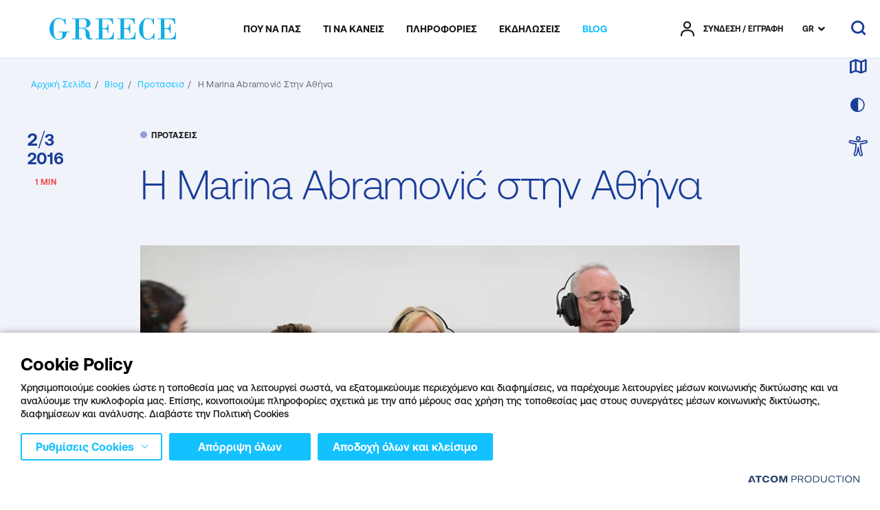

--- FILE ---
content_type: text/html; charset=utf-8
request_url: https://visitgreece.gr/el/blog/travel-tips/262/i-marina-abramovic-stin-athina/
body_size: 58778
content:
<!DOCTYPE html>
<html lang="el">
<head>
							<!-- Google Tag Manager -->
							<script type="text/plain">
								(function(w,d,s,l,i){w[l] = w[l] ||[];w[l].push({'gtm.start':
								new Date().getTime(),event:'gtm.js'});var f=d.getElementsByTagName(s)[0],
								j=d.createElement(s),dl=l!='dataLayer'?'&l='+l:'';j.async=true;j.src=
								'https://www.googletagmanager.com/gtm.js?id='+i+dl;f.parentNode.insertBefore(j,f);
								})(window,document,'script','dataLayer','GTM-5THXDQK');
							</script>			
						
        <!-- Google Tag Manager -->
        <script type="text/plain">
            (function (w, d, s, l, i) {
                w[l] = w[l] || []; w[l].push({
                    'gtm.start':
                        new Date().getTime(), event: 'gtm.js'
                }); var f = d.getElementsByTagName(s)[0],
                    j = d.createElement(s), dl = l != 'dataLayer' ? '&l=' + l : ''; j.async = true; j.src =
                        'https://www.googletagmanager.com/gtm.js?id=' + i + dl; f.parentNode.insertBefore(j, f);
            })(window, document, 'script', 'dataLayer', 'GTM-5THXDQK');
        </script>
        <!-- End Google Tag Manager -->
        <!-- Google Tag Manager CCID Crete -->
        <script type="text/plain">
            function uuidv4() {
                return 'xxxxxxxx-xxxx-4xxx-yxxx-xxxxxxxxxxxx'.replace(/[xy]/g, function (c) {
                    var r = Math.random() * 16 | 0, v = c == 'x' ? r : (r & 0x3 | 0x8);
                    return v.toString(16);
                });
            }

            if (!document.cookie.match(/^(.*;)?\s*ccid\s*=\s*[^;]+(.*)?$/)) {
                document.cookie =
                    'ccid=' + uuidv4() +
                    '; expires=Wed, 1 Jan 2070 13:47:11 UTC; path=/';
            }
        </script>
        <!-- End Google Tag Manager CCID Crete -->

        <script type="text/plain" src="https://platform-api.sharethis.com/js/sharethis.js#property=64c8ae09c094360012b348d6&amp;amp;product=inline-share-buttons" async='async'></script>
    

    <meta charset="utf-8" />
    <meta name="viewport" content="width=device-width, initial-scale=1.0" />
    <link rel="icon" href="favicon.ico" type="image/x-icon" />
    <link rel="shortcut icon" href="favicon.ico" type="image/x-icon" />
    <title>&#x397; Marina Abramovi&#x107; &#x3C3;&#x3C4;&#x3B7;&#x3BD; &#x391;&#x3B8;&#x3AE;&#x3BD;&#x3B1;</title>
        <link rel="canonical" href="https://visitgreece.gr/el/blog/travel-tips/262/i-marina-abramovic-stin-athina/" />
    <meta property="og:site_name" content="VisitGreece" />
    <meta property="og:type" content="article" />
    <meta property="og:title" content="&#x397; Marina Abramovi&#x107; &#x3C3;&#x3C4;&#x3B7;&#x3BD; &#x391;&#x3B8;&#x3AE;&#x3BD;&#x3B1;" />
    <meta property="og:description" />
    <meta property="og:url" content="https://visitgreece.gr/el/blog/travel-tips/262/i-marina-abramovic-stin-athina/" />

    <meta name="twitter:card" content="summary_large_image">
    <meta name="twitter:title" content="&#x397; Marina Abramovi&#x107; &#x3C3;&#x3C4;&#x3B7;&#x3BD; &#x391;&#x3B8;&#x3AE;&#x3BD;&#x3B1;" />
    <meta name="twitter:description" />

        <meta property="og:image" content="https://visitgreece.gr" />
        <meta name="twitter:image" content="https://visitgreece.gr" />

    <link rel="preload" href="/Content/Fonts/AeonikPro-Medium.woff2" as="font" type="font/woff2" crossorigin />
    <link rel="preload" href="/Content/Fonts/AeonikPro-Bold.woff2" as="font" type="3font/woff2" crossorigin />
    <link rel="preload" href="/Content/Fonts/AeonikPro-Light.woff2" as="font" type="font/woff2" crossorigin />
    <link rel="preload" href="/Content/Fonts/AeonikPro-Regular.woff2" as="font" type="font/woff2" crossorigin />
    <link rel="preload" href="/Content/Fonts/iconfont.woff2?v=23" as="font" type="font/woff2" crossorigin />

        
        
            <link rel="stylesheet" href="/Content/Css/main.min.css?v=nKmYUCuaDf2wwAKR3S2zk1v_M1ejIPaUutStlJKGLeE" />
        

    <base href="https://visitgreece.gr" />
<meta content="el_GR" property="og:locale" />
<meta content="&#x397; Marina Abramovi&#x107; &#x3C3;&#x3C4;&#x3B7;&#x3BD; &#x391;&#x3B8;&#x3AE;&#x3BD;&#x3B1;" property="og:title" />
<meta content="https://visitgreece.gr/el/blog/travel-tips/262/i-marina-abramovic-stin-athina/" property="og:url" />


<meta content="&#x397; Marina Abramovi&#x107; &#x3C3;&#x3C4;&#x3B7;&#x3BD; &#x391;&#x3B8;&#x3AE;&#x3BD;&#x3B1;" name="twitter:title" />

<script type="application/javascript">
</script><script async="" data-customer="6c5f285a-107f-4c9d-a5d1-3a06f6aa6832" data-language="GR" data-service="cookiemon" src="https://cookiemon.atcom.gr/loader.async.js?v=2" type="application/javascript"></script>
                <script type="text/plain"> 
                    function getIEVersion() {
                        var ua = window.navigator.userAgent, msie = ua.indexOf('MSIE ');
                        if (window.navigator.userAgent.match(/Trident.*rv\:11\./)) { return 11; } 
                        else if (msie > 0) { return window.parseInt(ua.substring(msie + 5, ua.indexOf('.', msie))); }
                        return 100;
                    }
                    if (100 > getIEVersion()) {
                        window.location.href = '/el/mi-upostirizomenos-browser/';
                    }
                </script>

    
<script type="text/plain">
    (function (global) {

        global.visitgreece = global.visitgreece || {};
        global.visitgreece.displayMode = {
            current: ''
        };

    }(window));
</script>


</head>
<body class="whiteHeader whiteHeader--lined" data-plugin-lazyload data-plugin-pagescroll application-client-context data-plugin-context:resources="{&quot;localization&quot;:{&quot;languageID&quot;:1,&quot;culture&quot;:&quot;el-GR&quot;,&quot;monthNames&quot;:[&quot;&#x399;&#x3B1;&#x3BD;&#x3BF;&#x3C5;&#x3AC;&#x3C1;&#x3B9;&#x3BF;&#x3C2;&quot;,&quot;&#x3A6;&#x3B5;&#x3B2;&#x3C1;&#x3BF;&#x3C5;&#x3AC;&#x3C1;&#x3B9;&#x3BF;&#x3C2;&quot;,&quot;&#x39C;&#x3AC;&#x3C1;&#x3C4;&#x3B9;&#x3BF;&#x3C2;&quot;,&quot;&#x391;&#x3C0;&#x3C1;&#x3AF;&#x3BB;&#x3B9;&#x3BF;&#x3C2;&quot;,&quot;&#x39C;&#x3AC;&#x3B9;&#x3BF;&#x3C2;&quot;,&quot;&#x399;&#x3BF;&#x3CD;&#x3BD;&#x3B9;&#x3BF;&#x3C2;&quot;,&quot;&#x399;&#x3BF;&#x3CD;&#x3BB;&#x3B9;&#x3BF;&#x3C2;&quot;,&quot;&#x391;&#x3CD;&#x3B3;&#x3BF;&#x3C5;&#x3C3;&#x3C4;&#x3BF;&#x3C2;&quot;,&quot;&#x3A3;&#x3B5;&#x3C0;&#x3C4;&#x3AD;&#x3BC;&#x3B2;&#x3C1;&#x3B9;&#x3BF;&#x3C2;&quot;,&quot;&#x39F;&#x3BA;&#x3C4;&#x3CE;&#x3B2;&#x3C1;&#x3B9;&#x3BF;&#x3C2;&quot;,&quot;&#x39D;&#x3BF;&#x3AD;&#x3BC;&#x3B2;&#x3C1;&#x3B9;&#x3BF;&#x3C2;&quot;,&quot;&#x394;&#x3B5;&#x3BA;&#x3AD;&#x3BC;&#x3B2;&#x3C1;&#x3B9;&#x3BF;&#x3C2;&quot;,&quot;&quot;],&quot;monthNamesShort&quot;:[&quot;&#x399;&#x3B1;&#x3BD;&quot;,&quot;&#x3A6;&#x3B5;&#x3B2;&quot;,&quot;&#x39C;&#x3AC;&#x3C1;&quot;,&quot;&#x391;&#x3C0;&#x3C1;&quot;,&quot;&#x39C;&#x3AC;&#x3B9;&quot;,&quot;&#x399;&#x3BF;&#x3CD;&#x3BD;&quot;,&quot;&#x399;&#x3BF;&#x3CD;&#x3BB;&quot;,&quot;&#x391;&#x3CD;&#x3B3;&quot;,&quot;&#x3A3;&#x3B5;&#x3C0;&quot;,&quot;&#x39F;&#x3BA;&#x3C4;&quot;,&quot;&#x39D;&#x3BF;&#x3AD;&quot;,&quot;&#x394;&#x3B5;&#x3BA;&quot;,&quot;&quot;],&quot;dayNames&quot;:[&quot;&#x39A;&#x3C5;&#x3C1;&#x3B9;&#x3B1;&#x3BA;&#x3AE;&quot;,&quot;&#x394;&#x3B5;&#x3C5;&#x3C4;&#x3AD;&#x3C1;&#x3B1;&quot;,&quot;&#x3A4;&#x3C1;&#x3AF;&#x3C4;&#x3B7;&quot;,&quot;&#x3A4;&#x3B5;&#x3C4;&#x3AC;&#x3C1;&#x3C4;&#x3B7;&quot;,&quot;&#x3A0;&#x3AD;&#x3BC;&#x3C0;&#x3C4;&#x3B7;&quot;,&quot;&#x3A0;&#x3B1;&#x3C1;&#x3B1;&#x3C3;&#x3BA;&#x3B5;&#x3C5;&#x3AE;&quot;,&quot;&#x3A3;&#x3AC;&#x3B2;&#x3B2;&#x3B1;&#x3C4;&#x3BF;&quot;],&quot;dayNamesShort&quot;:[&quot;&#x39A;&#x3C5;&#x3C1;&quot;,&quot;&#x394;&#x3B5;&#x3C5;&quot;,&quot;&#x3A4;&#x3C1;&#x3AF;&quot;,&quot;&#x3A4;&#x3B5;&#x3C4;&quot;,&quot;&#x3A0;&#x3AD;&#x3BC;&quot;,&quot;&#x3A0;&#x3B1;&#x3C1;&quot;,&quot;&#x3A3;&#x3AC;&#x3B2;&quot;]}}" data-plugin-monitorclientcontext="{&quot;Trips&quot;:&quot;/el/$component/ClientContext/?type=Trips&quot;,&quot;User&quot;:&quot;/el/$component/ClientContext/?type=User&quot;}" data-plugin-analytics="{&quot;Collectors&quot;:{&quot;gtm&quot;:{&quot;GAVersion&quot;:&quot;UA&quot;,&quot;variables&quot;:{}}}}">
    
    <script type="text/plain">
        function getCookie(name) {
            var matches = document.cookie.match(new RegExp(
                "(?:^|; )" + name.replace(/([\.$?*|{}\(\)\[\]\\\/\+^])/g, '\\$1') + "=([^;]*)"
            ));
            return matches ? decodeURIComponent(matches[1]) : undefined;
        }

        if (getCookie('dark_skin') == 1 || (window.matchMedia('(prefers-color-scheme: dark)').matches) && !getCookie('dark_skin')) {
            document.getElementsByTagName("html")[0].classList.add("darkTheme");
        }
    </script>
        <!--Google Tag Manager(noscript) -->
        <noscript>
            <iframe src="https://www.googletagmanager.com/ns.html?id=GTM-5THXDQK" height="0" width="0" style="display:none;visibility:hidden"></iframe>
        </noscript>
        <!--End Google Tag Manager(noscript)-->
    
    
<!-- Header -->
<header class="header" data-plugin-header>
    <div class="wrapper">
        <a href="#mainContent" data-plugin-skip class="button skipLink" aria-label="Skip to Main Content">
            <span aria-hidden="true">SKIP TO MAIN CONTENT</span>
        </a>
        <div class="heraderRow row row--space">
            
                <div class="heraderRow__logo logo">
                        <a aria-label="Greece" href="/el/">
                            <svg role="presentation" xmlns="http://www.w3.org/2000/svg" viewBox="0 0 188 31.85">
                                <path class="logo__path" d="M92,27.73c-1.34,1.44-3.71,2.16-7.21,2.16H78.64V16.08h2.79a5.35,5.35,0,0,1,3.71,1.13c.82.72,1.34,2.37,1.44,4.85h1.13V9.17H86.58a8.57,8.57,0,0,1-.93,3.92,3.32,3.32,0,0,1-1.85,1.55,8.29,8.29,0,0,1-2.48.31H78.54V1.86H85c2.89,0,4.85.51,6.08,1.64a9,9,0,0,1,2.48,5.36h1.13L94.21.72H68.44V1.86h4.84v28H68.44V31h26.9l.31-10.2H94.52c-.31,3.2-1.14,5.46-2.48,6.91Z" />
                                <path class="logo__path" d="M14.12,20.92h5.15v1.65a19.56,19.56,0,0,1-.41,4.85,3.82,3.82,0,0,1-2,2.47,7.56,7.56,0,0,1-3.5.82,6.54,6.54,0,0,1-4.23-1.33,6.48,6.48,0,0,1-2.26-4.13c-.42-1.85-.52-5.46-.52-11A42.2,42.2,0,0,1,6.8,7.11,6.63,6.63,0,0,1,8.86,3C10,1.86,11.75,1.34,14.22,1.34c4.64,0,7.63,2.68,8.87,8.14h1.13l-.31-8.24h-1c-.51.82-.93,1.34-1.44,1.34a4.4,4.4,0,0,1-1.24-.52A9.86,9.86,0,0,0,14.12,0,12.79,12.79,0,0,0,4,4.74,16.61,16.61,0,0,0,0,15.87,17.22,17.22,0,0,0,3.92,27a12.37,12.37,0,0,0,9.89,4.75,14,14,0,0,0,7.83-2.48q3.72-2.47,3.72-8.35h4.43V19.79H14.12v1.13Z" />
                                <path class="logo__path" d="M60.5,29.17a7.14,7.14,0,0,1-.72-3.81c0-3.41-.82-5.88-2.47-7.32a13.23,13.23,0,0,0-6.19-2.89v-.1c3.51-.62,6.08-1.55,7.53-2.68a6,6,0,0,0,2.26-4.64,6.19,6.19,0,0,0-1.54-4.12,7.35,7.35,0,0,0-3.61-2.37A19.27,19.27,0,0,0,50.4.72H33.7V1.86h4.75v28H33.7V31H48.65V29.89H43.91V15.46h2.78c3,0,5,.62,5.77,2a7.41,7.41,0,0,1,1.34,3.92l-.1,3.81a7,7,0,0,0,1.55,4.12c1,1.44,2.78,2.06,5.25,2.06a10.31,10.31,0,0,0,3.82-.72V29.48a7.25,7.25,0,0,1-1.86.31,1.83,1.83,0,0,1-2-.62ZM43.91,14.43V1.86h5.15a13.33,13.33,0,0,1,3.09.3,3.68,3.68,0,0,1,2.06,1.55A7.34,7.34,0,0,1,55,7.63a10.78,10.78,0,0,1-.83,4.74,3.44,3.44,0,0,1-2.16,1.85,19.5,19.5,0,0,1-4,.31H43.91Z" />
                                <path class="logo__path" d="M186.87,20.92c-.21,3.1-1,5.36-2.48,6.81s-3.81,2.16-7.32,2.16h-6.18V16.08h2.78a5.32,5.32,0,0,1,3.71,1.13c.83.72,1.34,2.37,1.45,4.85H180V9.17h-1.13a8.84,8.84,0,0,1-.93,3.92A3.34,3.34,0,0,1,176,14.64a8.17,8.17,0,0,1-2.47.31h-2.78V1.86h6.49c2.89,0,4.85.51,6.08,1.64a9.07,9.07,0,0,1,2.48,5.36H187L186.56.72H160.79V1.86h4.84v28h-4.84V31h26.9l.31-10.2h-1.13Z" />
                                <path class="logo__path" d="M124.41,27.73c-1.34,1.44-3.82,2.16-7.32,2.16H110.9V16.08h2.79a5.32,5.32,0,0,1,3.71,1.13c.82.72,1.34,2.37,1.44,4.85H120V9.17h-1.13a8.57,8.57,0,0,1-.93,3.92,3.32,3.32,0,0,1-1.85,1.55,8.29,8.29,0,0,1-2.48.31H110.8V1.86h6.49c2.89,0,4.85.51,6.09,1.64a9.06,9.06,0,0,1,2.47,5.36H127L126.47.72H100.7V1.86h4.84v28H100.7V31h26.9l.31-10.2h-1.13c-.21,3.2-.93,5.46-2.37,6.91Z" />
                                <path class="logo__path" d="M151.31,28.55a7.77,7.77,0,0,1-5.05,2.06,7.22,7.22,0,0,1-3.82-1.13A6.51,6.51,0,0,1,140,25.66c-.52-1.75-.72-5.15-.72-10,0-6,.51-9.9,1.65-11.75a5.55,5.55,0,0,1,5.15-2.79c4.43,0,7.11,2.79,8.25,8.25h.92v-9h-.92A16,16,0,0,1,153,2.89,9.83,9.83,0,0,0,146.05.1q-5.1,0-9,4.64a17.34,17.34,0,0,0-3.91,11.44,16.51,16.51,0,0,0,3.91,11.13c2.68,3,5.57,4.54,8.76,4.54a11.54,11.54,0,0,0,7.32-3,6.14,6.14,0,0,1,1.65,2.47h.93l.41-9.27h-1c-.93,3-2.16,5.15-3.81,6.49Z" />
                            </svg>
                        </a>

                </div>
            
            <div class="mainNavWrap" id="mainNav">
                <div class="mobMenuTools">
                    <div class="mobMenuBtns">
                        <button class="button button--icon icon-skin" aria-label="choose skin" data-plugin-accessibility></button>
                        <a href="/el/accessibility-policy/" class="button button--icon icon-accessibilityvisit" aria-label="choose Accessibility"></a>
                    </div>
                    
<div class="heraderRow__lang lang">
    <a tabindex="0" class="lang__selected" data-plugin-lang>GR</a>
    <ul class="lang__list">
                <li class="lang__item">
                    <a href="/" data-swapy-ignore>
                        EN
                    </a>
                </li>
    </ul>
</div>
                </div>
                
                    




<nav aria-label="&#x39A;&#x3CD;&#x3C1;&#x3B9;&#x3BF; &#x3BC;&#x3B5;&#x3BD;&#x3BF;&#x3CD;" class="mainNav" data-plugin-menu>
    <div class="megamenuBg"></div>
    <ul class="mainNav__list" role="menubar" aria-label="&#x39A;&#x3CD;&#x3C1;&#x3B9;&#x3BF; &#x3BC;&#x3B5;&#x3BD;&#x3BF;&#x3CD;">
<li class="mainNav__item" role="menuitem">
    <a class="mainNav__link mainNav__link--hasChildren" aria-label="&#x3A0;&#x39F;&#x3A5; &#x39D;&#x391; &#x3A0;&#x391;&#x3A3;" tabindex="0" data-key=PlacesToGo aria-haspopup="true" aria-expanded="false">
        <span aria-hidden="true">&#x3A0;&#x39F;&#x3A5; &#x39D;&#x391; &#x3A0;&#x391;&#x3A3;</span>
    </a>
    <div class="megamenu">
        <div class="megamenu__inner">
            <button class="button button--icon icon icon-close megamenu__close" aria-label="close menu"></button>
            <button class="button megamenu__back" aria-label="back to places to go">
                <span aria-hidden="true">&#x3A0;&#x39F;&#x3A5; &#x39D;&#x391; &#x3A0;&#x391;&#x3A3;</span>
            </button>


<div class="megamenu__col megamenu__col--light">
    <div class="megamenuRegions mapParent">
        <div class="megamenuRegions__map mapSvg" aria-hidden="true" data-plugin-menumap>
			<svg version="1.1" xmlns="http://www.w3.org/2000/svg" xmlns:xlink="http://www.w3.org/1999/xlink" x="0px" y="0px" viewBox="0 0 560 560" xml:space="preserve">
<g role="link" class="map__region map__region--thrace map__region--mainland" data-regionmap="Thrace">
<path class="st1" d="M419.2,56.2l0.3-2.9l-0.4-2.5l-1-0.5l0.1-2.7l-0.6-1.1l0.1-1.9l-0.7-2l0.2-1.5l-0.5-1.9l0.7-1.1l-0.4-1.9h-1.4
	l-2.2-0.9l-2.3-2.4l0.4-0.9l-0.4-0.5l-1,0.2l-0.9-0.4l-0.7-0.9l-0.6,0.3l-3.1-1.2l-1.1-1.1l-1.8-0.3l-1.1,0.5l-1.2-0.1l-2.1-0.9
	l-1.3-1.4l-0.9,0.6l-1.1-0.1l-1.1-1l-0.5,0.1l-2.5,1.5l-0.5,1.2l-1.6-0.3l-0.8,0.5l-0.6,1.6l0.6,3l0.4,0.5l0.8,0.2l0.2,1.1l1.4,0.3
	l0.3-0.6l0.8-0.1V36l0.9,0.8l-0.3,3.8l1.7,0.1l0.5,2.7l-0.8,1l-0.1,1l-0.9,0.4l-0.1,0.5l0.3,0.9l1,0.4l1.4,2.2L393,50l-0.7,0.9
	l0.3,0.9l-0.3,1.3l-0.6,1l-0.7,0.2l-0.3,1.5l-1.9-0.1l-0.6,0.8l-2.9-0.3l-1.7,0.5l-0.5,1.4l-1.7,0.5l-1.8-0.1l-1.8,0.9l-1.3,0.2
	l-0.7-0.6l0.1-1.1h-1l-1.8-1.5l-0.4,0.8l-1.5,0.3l-0.6,0.9l-1-0.3l-0.9,0.7l-1.5-0.2l-0.7,2l-1.3-1.1l-1.6-0.6l-2.5,0.8l-3-1l-1,0.6
	l-0.8,2.4l-1.6-0.7l-1.6-0.1l-2.5,1l-0.2,0.7l-0.7-0.1l-1.8,0.7L347,63l-1.9,1.4l-2.1-0.3l-0.8,0.8l-1.1-0.7l-1.9-0.2l-0.6-2.6
	l-2.3-1.4l-0.1-0.8l-2.7-1l-0.8-1.2l-1.2,0.4l-1.1-0.5l-1.4-1.8l-4.3-0.8l-2.1-0.8l-1.6-1.7l-1.2,0.2l-0.7,1l-0.5,0.1l-3.1-0.7
	l0.2,1l-0.4,2.4l-0.7,0.7l-1.6-1.3l-0.1,0.2l-1.6-0.1l-1.4-1.4l-0.6,0.4l0.3,2l-1,1.1l-1.3-1.1l-1.1,1.5c0,0-0.1,0-0.3,0
	c-0.1,0-0.3,0-0.3,0c-0.1,0-0.8-0.7-0.8-0.7l-1.3,0.8c0,0-0.8,2.1-0.9,2.2c0,0.2,1.5,0.9,1.5,0.9l-1.4,0.7l-0.5,1.5
	c0,0-0.6-0.3-1-0.5c-0.2-0.1-0.4-0.2-0.5-0.2c-0.2-0.1-1-1.3-1-1.4c0-0.1-1.4,0-1.4,0l-0.8,0.7l0.8,1.4v1.3l-0.6,0.3l-1.9-1.1
	c0,0-0.5,0.3-0.7,0.3c-0.1,0,0.7,1.8,0.7,1.8l1.2,0.8l0.9-0.3l0.5,0.9l1.3-0.9h1l0.6,1.2h0.7l0.6-0.8l1.9,0.2l0.7-0.9l3.5-0.2
	l0.7,1.2v1.6l-0.8,0.3h-1.1l-0.7,0.7l0.8,0.8h1l-0.1,2.3l0.9,0.2l0.6,0.9h0.9l1.6,1.2l1,0.2v0.8l-2,2.7v0.9l-0.7,0.8l0.9,0.9
	l-0.2,1.4l1.3,1.6l-0.4,1l1.2,0.6v1.6l1.3,1.8l0.3,2.9l0.4,1.2l3.3-3.7l4.2-1.6l2.1,0.1l0.6-2.3l3.1-2.7v-0.4l1.7-0.4l2.3,0.4
	l-0.3-0.4l1.1-0.3l0.9,0.6l0.9,0.3l-1.1,0.8h-0.6l-0.8,2l0.2,0.5l2,0.4l0.6,0.7l4.3,0.4l0.4,0.3v0.6l0.4,0.1l0.4-0.7l1.8-1l2.6,0.4
	l0.9,0.4l0.9,1.8l4.3,1l3.1,1.2l0.1,0.6l2.4,1l0.8,0.2l1.5-0.8l8,1.7L371,94l4.6,0.7l2.4-0.4l2.2,0.3l0.4,0.2l2,1.4l0.5,0.9l0.8-0.4
	l0.2-1.1L386,96v-0.5l0.8,0.7l-1.3,0.8v0.7l-0.8,0.1l-0.3,0.2l0.6,1.4l0.3,0.9l-0.1,0.5l-0.2,0.9v0.6l0.3,0.7l2.1,0.2l2.9-1.2
	l0.2-2.1l1.6-3h0.6l1.5-1.2l0.5-0.2h0.5l0.4-1.1l-0.7-0.2v-0.5h0.6l-0.5-0.9l1-0.1V91h0.3l0.2,0.3l0.9,0.3l0.1-1.6l0.6-0.9l0.8,1.6
	l1-0.1l0.4-0.6l-0.8-1.4l0.1-0.7l0.9,0.3l1-1l2.2-0.4l-2-3l1.9-1.1l0.5-1.6l-1.6-1.5l-0.7-0.1l0.1-0.7l-1-1.7v-0.7l1.1-1l0.2-1
	l-1.4,0.1l-0.3-0.4l1.1-0.9l-0.1-0.7l0.9-0.8l-1.3-1.3l-0.4-1l0.2-0.6l0.7-0.2l-0.2-1.4L402,66l-0.7-1.3l0.3-1.2l1.1-0.6l0.8,0.8
	l2.7-0.3l1.9-2l1.4-0.2l0.2-1.3l1.3-0.4l0.6-1.7l0.9-0.1l0.3-0.8l1.5-0.1l1.8,1.3l1.1-0.2L419.2,56.2z" />
</g>
<g role="link" class="map__region map__region--macedonia map__region--mainland" data-regionmap="Macedonia">
	<polygon class="st1" points="252,163 250.9,162.5 250.5,160.8 250,160.5 250.2,159.7 249.4,159.1 249,159.3 245.4,158 239.4,155
		237.1,152.3 236.4,150.1 235.1,148.3 233.8,147.2 233.1,147.3 231.7,146.4 231.1,144.1 230.2,143 229.5,143.1 229.8,144.2
		229.3,147 229.5,148.2 228.5,150.2 229,150.3 229.1,151.8 230.5,152.7 231.9,155.9 233,157.5 232.6,158.9 231.4,161 232.7,160.4
		235,160.6 236.4,159.9 237.7,159.9 242.9,162.5 244.4,162.8 245.2,163.6 248.7,164.1 250.6,163.9 252.2,164.5 254.2,163.9
		254,162.5 	" />
	<polygon class="st1" points="290,142.8 288.4,142.1 287.7,140.9 285.1,138.9 284,136.5 284.3,135.9 283.2,135.3 283,134.4
		281.8,133.7 280.2,133.7 279.6,133.1 279.8,131.9 277.7,130.7 276.8,131.2 275.9,130.5 274.7,130.6 274.2,130.2 272.7,130.1
		271.3,127.9 270.7,127.8 269.2,123.8 268.3,124.9 268.9,125 268.5,125.3 268.6,126.2 269.3,128.6 269.8,132.2 269.1,134.1
		271,135.6 272.2,135.6 273.9,136.1 276,135.9 278,136.6 279.7,139.5 281.4,141.2 281.4,142.7 282,143.5 282.9,143.6 284.8,145.4
		285.4,146.7 285.3,147.9 286.2,148.9 291.7,146.9 290.7,143.7 	" />
	<polygon class="st1" points="263.9,132.5 263.7,132.1 261.9,133.1 263.2,133.9 263.5,133.6 264,134.3 265.6,134.6 265,134
		264.3,133.9 264.3,132.8 	" />
	<path class="st1" d="M314.4,91.7l-0.3-2.9l-1.3-1.8v-1.6l-1.2-0.6l0.4-1l-1.3-1.6l0.2-1.4l-0.9-0.9l0.7-0.8v-0.9l2-2.7v-0.8l-1-0.2
		l-1.6-1.2h-0.8l-0.6-0.9l-0.9-0.2l0.1-2.2H307l-0.8-0.8l0.7-0.7h1.1l0.8-0.3v-1.6l-0.7-1.2l-3.4,0.2l-0.7,0.9l-1.9-0.2l-0.6,0.8
		h-0.7l-0.6-1.2h-1l-1.3,0.9l-0.5-0.9l-0.9,0.3l-1.2-0.8c0,0-0.7-1.8-0.7-1.8c0.1,0,0.7-0.3,0.7-0.3l1.9,1.1l0.6-0.3v-1.3l-0.8-1.4
		l0.8-0.7c0,0,0.5,0,0.9,0c0.3,0,0.5,0,0.5,0c0,0.1,0.8,1.3,1,1.4c0.2,0.1,1.5,0.8,1.5,0.8l0.5-1.5l1.4-0.7c0,0-0.5-0.2-0.9-0.5
		c-0.3-0.2-0.6-0.4-0.6-0.4c0.1-0.1,0.8-2.2,0.8-2.2l1.3-0.8c0,0,0.6,0.7,0.8,0.7c0.1,0,0.6,0,0.6,0l1.1-1.5l1.3,1.1l1-1.1l-0.3-2
		l0.6-0.4l1.4,1.4l1.6,0.1l0.5-0.6l-1.4-1.1l-1-2.6l-2-0.2l-0.6-0.5l-1.4,0.6l0.3-1.1l-0.5-0.3l-2.4,0.8l-0.9-1.2v-1.8l-1.4-0.9
		l-0.7-2l0.1-1.1l-0.9-1.8l0.4-0.8l-0.6-0.5l-0.5,0.1v-0.6l-0.5-0.3l-2.9,1.3l-0.7,0.6l-0.1,1.2l-0.6,0.4l-0.7-0.5l-1.4-0.1
		l-0.5-0.7l-1.2,0.2l-1.1,1.5l-1.5-0.7l-2,1.1l-0.4-1.1l0.3-0.9l-1.8-1.6l0.2-0.7l-0.7-0.4l-1.2,0.8l-0.7,1.1l-1.1-0.2l-1.5,2.7
		l-0.7-0.1l0.1-0.4l-0.7-0.6l-0.1-0.6l-1.5,0.2l-0.1-0.5l-0.8,0.1l-0.9-0.8l-1.4,0.6l-0.2,0.8l-0.7,0.6l-0.1,2.8l0.7,1.5l-1.4,1.1
		l-1.3-0.1l-0.5-1l-2.5,2.2l-1.7-0.9l-0.7-1.7l-1-0.6l-0.4,1.7l-0.9,0.6l-0.7-0.2l-1.3,0.3l-0.3,0.7l-2.9,0.3l-0.6,1.6l-1.3,1.4
		l-0.4-0.4l-1.7-0.4l-2.1,0.3l-1.1-0.5l-1.5,1.2l-0.2,1.1l-1,0.3h-0.3v0l-1.5-0.1l-1.1-0.9l-1.7,0.2l-1.3-1.3l-2.6,0.4l-2.4-0.5
		l-1.1,0.5l-0.8-0.2l-3.7,2.8l-1.1-2.6h-2.2l-1.5,1.4l-1.4,0.5l-0.4,0.6l0.2,1.4l-1.3,1.9l-4,0.9l-3.1-0.1l-3.2-1.6l-1.3,0.4l-4-0.9
		h-4.2l-2.1,0.5l-0.9-0.7l-0.2,0.4l-0.5-0.3l-0.6,1l-1.4,0.4l-0.4,1l0.4,1.4l-0.5,1.2l-0.5,8.5l-0.7,1.1l-1.4,0.7l-2.7-3.5l-1,0.5
		l-0.6,1.9l-1.1,1.5l-1.6,1.2h-0.8l-0.9-0.9l-2.8,0.3l-2.6,0.7l-0.9-0.3l-1.8,0.2l-1-0.7l-0.2-0.8l-0.8,0.5l-0.9-0.4l-0.4,0.4
		l-0.6-0.2l-1.1,0.5l-0.3,0.5l-0.3-2.3l-1,0.4l-1.7-0.6l-0.5-0.7h-1.7l-1.2-0.5l-0.7,0.6l-1.9,0.4l-1.4,2.2l-1.2,0.3l-0.9-0.7
		l-1.5-0.5l-0.5-1.2l-0.9-0.5l-0.1,0.8l-1.8,1.3l-2.1,0.6L152,73l-1.4,1.4l-2.4,1.3l-0.4,1.9l0.6,1.4l-0.9,0.8l-0.9-0.1v0.9
		l-1.9,1.5l-0.1,0.9l-2.7,1.5l0.2,2.4l-1,1l-0.3-0.6l-1.9,0.6l-2.6-1.2l-1.5-0.1l-0.7,1l-0.4,0.9l0.3,1.3l-2,0.1l-0.4,0.7H131
		l-1.5,1.7H128l-0.3-0.8l-0.7-0.4l-1.4-2.2l-2.1-0.2l-1.5,0.5l-1.3-0.7h-1.5l-3.3,2.9l-5.8,1.4l-1-1.1l-1.8-0.8l-1.8,0.7l-1.4,1.4
		l-10,0.1l0.1,4.8l-1.6,1.7l1.5,0.6v1.9l2.3,2.1l2,3.3v3.3l-0.6,0.7l-0.3,1.7l0.1,2.5l-2.1,0.4l-0.5,1.5l-1.7,1v2.3l-1,1.2l0.2,0.4
		l-1.6,0.5l-1.2-1l-2,0.4l-1.8-0.7l-1.2,3h-0.6l-1.5,1l0.5,3.3l-0.2,1.6l-0.8,0.5l0.1,0.5l0.3,0.1l0.2-0.1l0,0l2.1,0.9l1.6-0.4
		l0.9,0.9l0.9-0.3l2.6,2.8l1,1.6l0.2,1.2l1,0.7l0.7,2.2l1.3,1.2l-0.7,1l1.1,0.2l-0.1,1.3l0.4,1.5L93,148l1.8,2.3v1.3l1.2,2.1
		l1.4-0.1l1.1-0.7l1.8,0.8l-0.2,2.9l-0.6,1.3l-0.9,0.6l-1.1-0.7l-0.5,0.5l1.4,2.2l1.5,1.2l0.4,1l-0.3,0.8l0.7,1.1l-0.5,0.8l0.8,0.4
		v1.3l4,1.4l0.9-1.6l1.2,0.1l1.7-0.8l1.5,1l1-0.1l1.2,1.5l1.1-0.9l0.3,1.1l1.3,0.7l0.3,0.6l1.1-0.1l0.3,0.5h0.6l0.3-0.8l0.8,0.1
		l1.1-0.8l0.3-1.6l-1-0.2l1.1-1.5l0.8,0.3l1.1-0.7l0.8,0.1l0.5,0.8l0.7-0.6l1.1,0.5l1.3-0.4l1.6,0.6l1.2-0.5l1.1,1.3l0.3,1.3
		l0.7,0.5l2.3-1.4l1.6,1.2l1.7-1h0.9l0.8,0.5v0.5h1.2l1.2,0.8l2.6-1.3l2.4,0.4l0.7,0.5l1.2-0.1l0.3,0.6l0.5-1.1l-0.9-3.2l0.3-1.3
		l-2.4-2.8l0.9,0.1l1.1-0.8l0.5-1.4l1.1,0.1l1-0.7l1.5-2.9l1.3-1l-0.2-1.2l1.5-0.2l0.4-1.1l2.7-2.6l0.6-1.4l1.1-1l0.3-0.6l-0.8-1.4
		l0.4-0.6l1.1,0.7l0.2-1l-0.4-0.7l0.2-0.2l4.6-0.3l0.6,0.4l0.4,0.9l-1.2,1.1l-0.3,1.1l1.1-0.1l-0.2,1.6l0.6,1.8l1.4-0.6l1.4-2
		l0.3-1.5l1-1.1l2.1-0.6l1.8,1.8l-0.5,1.2l0.1,0.9l0.6-0.8l0.9,0.1l-0.4,3.1l-1.1,2.2l0.8,0.2l0.2,1l0.7,0.3l0.2,0.8l1.1-0.8
		l0.7,1.1l1.2-0.5l0.9,1.1l2.4,1.3l0.7,3.1l0.3,0.8h0.6l0.7,0.8l4.3-0.7l1.3-1l1.7,0.4l0.9,1.5l1.3-1.2l-0.2-0.1l-1-0.8l-2-0.9
		l-2.4-2.1l-0.7-2.4l-0.7-0.9l-0.2-3.1l-1.1-3.5l0.4-1.9l2-3l-0.2-1.4l1-3.9l3.3-6l-0.2-0.5l-1.7-0.9l-1-2.1l-0.3-2.6l-1.2-1.6
		l0.9-0.9l0.7,0.3l0.3-0.7l0.5,0.1l-0.4,0.1l0.6,0.6l0.6-0.2v-0.7l0.5,0.3l0.4-0.5l1.1,0.1l-0.9-0.7l-0.5-1.4l-0.3-0.3l2-1h1
		l-0.5,0.8h0.8l0.7,1.2l0.5,0.1l0.7-0.5l0.3-0.3l0.3-0.5l-0.2-0.4l-0.3-0.4l0.2-0.3l0.1-0.5l-0.1-1.4l1.1-0.5l0.6-0.3l0.9,0.6
		l2.6-1.1l1.4-1.4v-1.4l-1.3-0.3l0.8-0.9l0.8,0.3l1.7-1.4l1.1,0.2l0.1,0.2l2,0.9l0.1,2.3l-0.8,1.3l2.6,2.3l-0.5,1.2l-2.5,1.7
		l-2.4,0.6l-3-0.4l-1,0.5l-0.1,1.7l2.2,0.8l0.7,1.5v1l1,0.7l1.2,2l-0.8,1.8l2.6-0.6l0.9,0.1l0.5,0.7l1.4,0.2l1.8,1.7l0.3,1.6
		l4.8,1.9l2.3,1.8l1.8,0.3l1.2,1h1.3l2.9,1l0.4,0.5h1l1.2,1.1l0.5,1.8h0.7v-1.5l1-1.8l2.8-2.7l5.5,1.5l2.6,1.8l0.7-0.1l1.8,0.7
		l1.8-0.2l2.2,0.4l1.3,1.1l0.2,0.9l0.4,0.4h0.7l0.9,1.1l1.1,2.6l1.5,0.9l0.7,0.9l0.1,1.6l1,0.6l-0.3,1.6l0.3,0.8l1.2,0.9l-0.2,0.5
		l0.8,1.3l-0.3,0.6l0.3,0.4l0.4-0.2l-0.2-1.1l0.6-0.1l1.8,1.3l0.3,0.8h0.9l0.9,1l-0.3,0.9l0.2,0.7l1-0.1l-0.2-0.6l0.5,0.3l0.1,0.5
		l-0.6,0.1l0.2,0.8l0.8,0.1l-0.2,0.7l1-0.1l0.8-0.7l1.7-0.1l0.2-0.6h-0.9l-0.7-0.5l2.1-0.5l-0.9-1.1l0.3-0.4h0.5l-0.3-0.4l0.9-0.1
		l0.6-0.7l-0.2-2.2L268,155l-0.2-0.6l0.3-0.5l1-0.3l-0.3-0.9l-1.4-1.4l0.1-1.2l0.9-0.5l-0.9-0.7l-0.3-0.6l-2.4-1l-1.1-1.4l-5.1-1.7
		l-1-1l-1,0.5l-1-0.4l-0.9-1.6l0.1-1.2l-0.7-0.5l-0.4-0.2l-0.2,0.7l-0.8-1.7l-0.9-0.5l-0.8-2v-1.4l0.8-2.2l1,0.1l0.6-1.6l2.7,1.3
		l1.4-1.4l2.6-1.1l2.1,0.7l0.9-0.4l2.1,0.7l1.3,0.8l1,1.7l1.5,0.8l0.7-2l-0.6-3.6l-2.1,0.8l-0.6-0.4l-1.8,0.1l-2.3-1.1l-1.5-1.4
		l-1.1-2l-0.4,0.1l-0.5-0.9l-0.6-2.5l0.2-1.5l0.6-0.9l3.6-0.1l0.9-0.4l0.5-0.7l-1.5-0.8l0.1-0.7l-0.6-0.4l-0.3,0.5l-1.5-0.6L259,116
		l-0.8-1.7h-0.9l-0.4-0.9h-0.7l-0.2-1.7l-2.3-3.1l-2.8-1.1l0.5-2.9l2-3.4l1.5-0.1l1.2-1.1l2.9-1l2,0.3l0-0.1l0,0.1v0.1l2.6,1.8
		l5,1.9l2.6,0.9l2.4-0.3l2.9-1.2l8.2-5.4l3.3-1.2l-0.4-0.4l-1.1,0.5l-0.5-0.4l0.2-1.3l0.6-0.4l0.7,0.6l0.3-1.1l-1.2-0.7v-0.8
		l0.3-0.4l0.5,0.1l0.8-1.4l0.9,0.1l0.4-0.7l0.7-0.1l0.9-1.8l0.8-0.1l0.3,0.4l0.8-1h2.4l0.2-0.7l2.2-0.5l2,0.3l0.6,0.2l0.5,0.1
		l0.4,0.7l-0.4,0.4l0.2,0.2l0.4,0.9l1.1,0.1l-0.5,0.6l0.2,0.5l0.5,0.1l1.7,3.4l1.9-0.9l2.1,0.4l0.4,0.1l-0.2,0.6h-0.8l0.3,0.2
		l1.3,0.2l2.7-0.5l2,0.8l0.4,0.1l0.5-0.6L314.4,91.7z" />
</g>
<g role="link" class="map__region map__region--epirus map__region--mainland" data-regionmap="Epirus">
<path class="st1" d="M119,210.2l0-1.9l-0.5-0.1l-0.3-1.1l-1.1-1.1l-3.9,0.1l-0.9-0.5l-0.2-0.6l-1.3-0.4l0.4-1.3l-0.7-1.5l-2.2-1.4
												l-1.8-2.3l-0.3-0.7l1.3-0.4l-0.1-1.4l-1.9,0.2l-0.2-0.3l1.3-2.1l-1-6l-0.3-0.5l-1.5-0.1l0.1-2.3l-1.6-1.2l-0.3-1l1.3-0.8l0.1-0.7
												l0.8-0.2l0.4-1.2l1,0.4l1-0.5l2,1.9l0.9-0.4l0.4-0.8l-0.8-1.7l-0.9-0.7l0.5-1.1l-0.7-2.3l0.3-0.3l-0.1-1.3l0.2-0.3l1.3,0.2
												l-0.3-0.4l0.8-0.9l0.2-1l-0.1-1.1l0.8-0.3l0.9,0.3l0.4-0.4l0,0l-1.2-1.5l-1,0.1l-1.5-1l-1.7,0.8l-1.2-0.1l-0.9,1.6l-4-1.4l0-1.3
												l-0.7-0.4l0.5-0.8l-0.7-1.1l0.3-0.8l-0.4-0.9l-1.5-1.2l-1.5-2.2l0.5-0.5l1.2,0.7l0.8-0.5l0.6-1.3l0.2-2.9l-1.8-0.8l-1.2,0.7
												l-1.3,0.2l-1.2-2.1v-1.4L93,148l2.7-1.6l-0.4-1.5l0.2-1.3l-1.2-0.2l0.7-1l-1.3-1.2L93,139l-1-0.6l-0.2-1.2l-1-1.7l-2.6-2.7
												l-0.9,0.2l-0.9-0.9l-1.6,0.4l-2.1-0.9l-0.9,1.1l0.3,1.1l-0.6,0.6l-1,0.2l-1.6,2.7l0,1.2l0.6,0.5l0.1,2.1l-1,1.9l-1.6,0.8l-0.2,1.8
												l1.1,1l-1,1.8l0.1,2.4l-3,0.3l-1.5,1.6l-1.6,0.3h-0.2l0,0h0l-1.3,0l-2-1.3l-1.2,1.4l-0.1-0.1l-0.1,0.1l-1.5-0.8l0,0l-0.4,0l-1.8,1
												l-0.5,0.8l0.2,1l-1,1.7l-0.3,1.6l-1.3,0.5l-0.2,0l0,0l-3.2-0.1l1.9,3.3l-0.4,1.7l1.4,1l0.5,1.2l0.6,0.3l0.4,1.6l1.5,2l-0.1,1.8
												l-1.9,2.4l-0.1-0.1l-0.1,0.1l-1.7-1.3l-2.6-1l-0.8,0.8l1,1.7l-0.8,1.4l1.7,2.4l-1.3,1.2l-0.9,0.3l-0.9,1.2l-0.1,1.8l-0.2-0.2l0,0.2
												l-0.5-0.4l0.5,0.3l0,0l-0.9-0.7l-0.8-0.1l0,0l0,0l0,0l-0.7,1.4l0.5,1.3l-2.1,0.2l0,0l0,0l-5.4-2.5l1.9,1.8l3.5,0.7l-0.2,0l-3.5-0.7
												l-2.2-2l0.5,0.2l-0.3-0.2l-0.2,0l0,0l-0.6,0.1l0,0l-0.2,0l-0.6-0.6l-1.6-0.2l-0.3-0.6l-1,0.6l0.1,0.2l0.7,0.8l1-0.5l0.1,0l0.1,0
												l0.8,0.2l0.4,0.8l1,0.5l0.8,0.8l0.2-0.5l0.2,0l0,0l0.4,0l1.6,1.6l0,0l1-0.1l0,0l0.2,0l1.4,1l0,1.3l-1.1,1l0.3,1l-0.4,2l-0.2,0.1
												l-0.6,0.3l-0.9,1.4l1.1,0.1l0.3-0.3l0.1-0.3l0.2,0.1l0.1-0.1l1.9,1.2h-0.2l0,0l-0.8,0l0,0l-0.4,0.1l-0.1,0l0,0l0,0l-0.1,0l-0.6-0.3
												L48,194l-1-0.4l0.2,0.2l0,0l0.7,0.6l0,0l1.5-0.2l0.1,0l-1.6,0.2l0,0l1.6-0.2l0,0l0,0l0.1,0l0.3,0l0,0l0,0l0.1,0l1.1-0.2l-1.3,0.2
												l1.2-0.2l0,0l0.2,0l1.7,0.9l-0.4,1.7l-0.2-0.1l0,0l-1.5-0.8l-0.1,0.1l1.6,0.7l0,0.1l-1.5-0.8l0,0l-0.7,0.4l1.3,1.5l0.2-0.1l0.1,0.1
												l-0.3,0l0.1,0.1l0.2-0.1l0,0l0.1-0.1l1.8,1.4l0,0.6l-0.2,0l0,0l0,0l-3.3,0.1l3.3-0.1l-3.3,0.1l0,0l0,0l1.5,2.7l-0.5,0.5l0.7,0.4
												l0,0l0.2,0.1l0.2-0.3l0,0l0-0.1l0.7,0.3l1,1.3l-0.3,1l0.6,1.2l0.1,1.7l2.7,2.4l0.3,0.8l2.5,0.4l0.4-0.5l0.2,0.1l0.1-0.1l2,0.8
												l0.4-0.6l0.1,0.1l0.1-0.1l1,0.8l0.2-0.5l0.2,0.1l0-0.1l0.6,0.2l-0.3,1l0.4,1l-0.3,0.5l0.1,0.6l0.1,1.2l3.4,2.3l2.5,3.7l3.4,3.2
												l0.4-0.1l0,0l0.2,0l0.9,0.7l2.4,2.9l0.5,2.3l-0.3,1h-0.2v0l-0.3,0l-0.1,0.4l1.6,3.4l0.6,0.3l0.9-0.3l0,0.1l0.3-0.1l0,0l-0.2-0.4
												l0,0.1l0-1.3l0.2,0v0l1.8,0.1l0.8,0.8l0.6-0.5l0,0.2L85,235l0.1,0.8l0.5-0.3l-0.2-0.7l-1-0.3l-1.9-1.6l-0.8,0l-1.5-1.5l0.6-0.3
												l0.1,0.1l0.1-0.1l0.1,0.1l0.5-1.5l1.2-1.2l-0.3-0.3l0.5-0.5l0-0.8l-0.1-0.3l0.2-0.3l-1.1,0l1-0.6l-1-0.7l0.4-0.2l0.1,0.1l0.1-0.1
												l0.8,0.5l0.2-0.3l0.7-0.3l-1.2-0.4l0.3-0.3l-0.3-0.2l1.1-0.4v0.1l0.2-0.1v0.5l1.8,1.8l-0.7,1.1l-1,0.1l0.4,0.5l0-0.3L86,227l0,0
												l0.2-0.1l-0.2,0.5l0.4,0.7l0.1-0.1l0.8-0.1v0l0.2,0l-0.1,1.2v0l0.2-0.7l0.5-0.4l0.1,0.1l0.1-0.1l0.7,0.3l-0.2-1.2l1.1-0.7l0.1,0
												l0,0l0.1,0l0.8,0.2l-0.1,1.5l0.1,0l0.1,0.1l0.1-0.1l0.6,0.5l-0.2,0.4l0.8,1.1l0.3-0.1l0.2,0l0,0l0,0l0.6,0l0.3,1l0.2,0v0l0.2,0
												l0.5,1.2l0.8-0.5l0.1,0l0.1-0.1l2.1,0.7l-0.5-0.5l-0.1-0.8l0.6-0.4l0.9-0.4l-0.2-0.4l0.4-0.4l0.9-0.1l1.4-0.2l0,0l0.2,0l-0.3-1.1
												l-0.9-1l0.1,0l-0.1-0.1l1.3-0.5l-0.6-0.9l0.1-0.1l-0.1-0.1l1.2-1.5l1.6-0.1l0.9-0.5l0.9,0.2l1-0.9l1,1.2l1.2-0.8l2.2,1l3.2-2.1l0-1
												l2.5-1.3l-0.9-0.8l-0.1-1.4l0.9-1l0.1-0.9l1-0.9l0.5,0.2l0.5-1.2l0.8-0.3l0.8-2.4L119,210.2z M52,203.2l0.2-0.3l0.2,0.1L52,203.2z" />
<polygon class="st1" points="49.3,193.9 48.5,193.9 48.5,193.9 49.3,193.9 	" />
<polygon class="st1" points="47.4,193 47.5,192.8 46.9,193.3 47.1,193.4 	" />
<polygon class="st1" points="46.1,185.1 46.1,185.1 47.1,185.1 	" />
										</g>
<g role="link" class="map__region map__region--thessaly map__region--mainland" data-regionmap="Thessaly">
<polygon class="st1" points="230.6,216.9 230.6,216 229.6,215.1 229.7,214.4 227.9,212.5 227.9,211.2 227.3,210.7 227.1,209
												226.2,207.8 224.8,207.2 223.3,205.5 222.2,202.9 221.7,202.3 221.1,202.3 217.9,198.2 216.7,195.3 214,193.2 212.4,193.2
												211.4,191.5 210.3,191.7 209.7,190.9 207.4,189.9 205.2,184.7 204.8,181.9 203.5,178.4 202.6,172.8 200.3,171.6 197.8,168.6
												195.9,167.7 194.4,164.3 194.8,162.5 194.4,161.4 193.4,160.7 192.1,161.9 191.2,160.4 189.5,160 188.2,161 183.9,161.7
												183.2,160.9 182.6,160.9 182.3,160.1 181.6,157 179.2,155.7 178.3,154.6 177.1,155.1 176.4,154 175.3,154.8 175.1,154 174.4,153.7
												174.2,152.7 173.4,152.5 174.5,150.3 174.9,147.2 174,147.1 173.4,147.9 173.3,147 173.8,145.8 172,144 169.9,144.6 168.9,145.7
												168.6,147.2 167.2,149.2 165.8,149.8 165.2,148 165.4,146.4 164.3,146.5 164.6,145.4 165.8,144.3 165.4,143.4 164.8,143
												160.2,143.3 160,143.5 160.4,144.2 160.2,145.2 159.1,144.5 158.7,145.1 159.5,146.5 159.2,147.1 158.1,148.1 157.5,149.5
												154.8,152.1 154.4,153.2 152.9,153.4 153.1,154.6 151.8,155.6 150.3,158.5 149.3,159.2 148.2,159.1 147.7,160.5 146.6,161.3
												145.7,161.2 148.1,164 147.8,165.3 148.7,168.5 148.2,169.6 147.9,169 146.7,169.1 146,168.6 143.6,168.2 141,169.5 139.8,168.7
												138.6,168.7 138.6,168.2 137.8,167.7 136.9,167.7 135.2,168.7 133.6,167.5 131.3,168.9 130.6,168.4 130.3,167.1 129.2,165.8
												128,166.3 126.4,165.7 125.1,166.1 124,165.6 123.3,166.2 122.8,165.4 122,165.3 120.9,166 120.1,165.7 119,167.2 120,167.4
												119.7,169 118.6,169.8 117.8,169.7 117.5,170.5 116.9,170.5 116.6,170 115.5,170.1 115.2,169.5 113.9,168.8 113.6,167.7
												112.5,168.6 112.4,168.6 112.1,169 111.2,168.7 110.4,168.9 110.6,170.1 110.4,171.1 109.6,172 109.8,172.5 108.6,172.3
												108.4,172.6 108.5,173.9 108.2,174.1 108.9,176.4 108.4,177.5 109.3,178.2 110.1,179.9 109.7,180.7 108.9,181.1 106.8,179.1
												105.9,179.6 104.9,179.2 104.5,180.4 103.7,180.6 103.6,181.4 102.3,182.1 102.6,183.1 104.2,184.3 104.1,186.6 105.7,186.7
												105.9,187.2 107,193.3 105.6,195.4 105.8,195.7 107.7,195.5 107.7,197 106.5,197.4 106.7,198.1 108.5,200.4 110.7,201.8
												111.4,203.4 111,204.7 112.3,205.1 112.5,205.7 113.4,206.2 117.3,206.1 118.3,207.1 118.6,208.3 119.1,208.4 119,210.2
												120.2,210.8 119.4,213.2 118.6,213.5 118.1,214.7 117.5,214.5 116.6,215.4 116.4,216.3 115.5,217.3 115.7,218.7 116.6,219.4
												116.8,219.6 116.8,219.6 118.3,220.5 118.4,220.5 118.4,220.6 121.1,218.9 121.1,217.7 122,217.8 122.6,217 124.4,216.1
												124.8,215.3 125.5,216.1 127.3,216.8 127.8,216.7 128.2,215.6 128.9,215 130.7,214.9 131.7,214 133.1,214.3 134.7,214.3 136,216
												135,217 135.7,218.9 138.1,219.6 137.2,222.1 137.4,224.2 140.4,224.9 142.2,223.9 143.9,221.4 145.1,221.6 146.1,223.6
												147.1,223.9 147.6,225 149.4,225.4 149.9,226.7 150.2,230.8 150.6,231.1 152.9,230.1 153.9,230.4 154.6,229.6 155,229.9
												155.7,229.6 156.2,229.1 155.7,228.5 155.6,227.2 156.8,226.5 157.3,225.6 159.7,225.8 162.3,224 162.5,222.9 162.1,221.1 164,220
												164.2,218.8 165.6,217.5 166.4,215.4 167.7,214.6 167.8,212.6 168.8,212.6 169.8,215.1 175.9,215.8 176.8,216.7 177,218.1
												178.7,218.9 179.4,220.4 179.1,222.3 179.9,222.7 180.9,222.2 182.5,223 181.8,224.3 182.1,224.8 181.9,225.6 182.4,226
												182.5,227.9 181.9,229.3 184.7,229.1 186.6,229.6 187.3,229.3 188.1,229.9 189.7,228.9 191.9,228.8 193.1,229.2 193,230.3
												194.5,231.6 195.8,231.9 196.7,231.6 197.2,233 202.9,233 203.5,232.4 204.8,234.5 207.5,235.1 209.5,234.5 211.1,233.4
												211.3,232.7 212.2,232.6 212.2,232.5 212.5,232.4 213.1,231.6 214.6,231.7 215.2,230 213.3,230.1 212.3,231 211.8,230.8
												211.3,231.6 209,232.4 209.1,230.5 209.8,230.7 210.1,230.1 211.1,230.2 210.7,229.7 211.1,229.2 210.6,228.8 211.3,227.8
												210.3,227.2 209.9,226.2 210.3,225.5 209.4,224.8 209.2,223.9 208.1,223.9 207.5,223 207.3,223.5 207.9,224.4 207.3,224.7
												206.8,224.4 206.2,222.9 206.2,221.2 205.6,220.1 204.8,220.3 205,218.8 203.8,219 204.3,220.2 203.8,220.2 203.2,221.8
												202.9,221.6 200.8,216.7 200.5,214.7 200.9,212.1 203.1,211.3 203.5,211.5 204.1,211 205.2,211.4 205.8,210.8 207.6,210.8
												208.2,210.4 207.6,209.4 206.9,209.1 207.8,207.2 207.6,206.8 206.9,206.8 207.2,206 207.7,206.3 207.8,205.9 209.4,206.8
												210.8,206.7 211.2,207.4 211.9,207.6 212.5,209.3 214.5,209.6 215.5,209.4 218.3,210.1 218.5,210.7 220.8,212.6 220.9,213.3
												221.8,214.2 221.5,215.8 222.1,216.2 222.3,217.3 223.9,218.8 223.6,221.9 222.9,222.1 222.2,221.3 221.8,220.9 221.4,221.8
												221.5,223.3 220.6,223.5 220.3,223.9 219.5,223.8 217.5,225.3 216.7,225.6 217,224.3 218.4,222.7 217.7,222.6 217.6,220.9
												216.7,222.2 215.9,221.9 215.3,222.4 215.2,224.1 214.2,225.6 215.4,225.9 215.5,226.5 216.4,226.2 218.4,226.5 218.9,225.8
												220.7,226 221,225.3 222.2,225.1 223.1,225.7 223.1,225.1 224.4,224.5 223.3,224 223.5,223.3 224.2,222.9 224.5,223.4 225.7,223.4
												227.1,222.3 229,222.2 230.8,220.8 231.6,218.7 	" />
<polygon class="st1" points="216.7,220.3 215.6,220.5 215.1,221.5 216.5,221 	" />
										</g>
<g role="link" class="map__region map__region--sporades map__region--islands" data-regionmap="Sporades">
<polygon class="invisible" points="269.9,238.3 281.6,253.9 309.5,261.1 321,248.4 299.2,221.5 296.1,202.2 289.1,192.1 270.5,192.1
												258.4,203.5 253.4,212.8 239.1,210.9 234.4,214.8 231.2,223 238.3,233.5 254.2,233.5   " />
<polygon class="st1" points="275.4,227.1 274.8,226.9 275,225.1 274.6,224.8 273.9,225.6 274.3,226.1 274.1,226.9 274.6,227.9
												274.7,228.2 275.2,228 275.5,227.6 275.1,227.4 	" />
<polygon class="st1" points="238.4,217.3 237.3,217.1 236.2,217.9 236.2,219.2 234.3,220.1 233.7,220 233,220.7 233.2,222
												234,221.5 235.2,222.4 236.3,222 236.5,222.8 237.2,223 237.4,222.4 237.1,222.1 238.2,220.6 238.8,220.8 239.5,220 239.4,220.8
												239.9,220.8 240.3,220 240.2,218.6 	" />
<polygon class="st1" points="253.5,222.9 253.3,223.6 252.8,223.7 252.3,222.9 252.6,222.4 252.3,221.8 248.1,219.8 247.3,219
												247.2,218.3 246.1,218 246,217.1 245.5,216.9 244.6,217.4 244.7,218 246.3,220.4 246.7,221.7 247.7,222.3 248.3,223.4 248.2,224.2
												248.4,224.5 248.6,225.8 250.9,225.8 251.6,226.3 251.4,227 252.2,227.4 253.6,226.1 254.1,226.4 254.8,226 256.3,223.5
												255.7,222.9 	" />
<polygon class="st1" points="267.2,215.4 266.9,215.5 266.6,214.8 266.4,216.1 266.1,216.3 267,218.1 264.7,219.1 264.9,219.7
												265.3,220.1 265.6,220.4 266.4,219.8 266.4,220.4 267.3,220.3 267.5,218.8 267.5,218.1 267.8,216.8 267.1,217 	" />
<polygon class="st1" points="265.8,212.2 265.8,211.7 265.5,211.2 265.5,210.9 264.6,212 264.1,213.3 263.6,213.6 263.1,215.5
												262.1,216.3 261.6,216.2 261.4,217.1 260.6,217.6 261,217.9 260.8,218.9 261.3,219.5 260.6,220.1 260.1,219.9 259.6,220.9
												259.1,220.8 258.5,221.2 258.4,222.2 259.2,222.1 259.7,222.8 260.3,222.5 260.4,221.9 261.4,221.4 261.2,221.1 261.6,220.6
												262,220.8 262.8,220.5 262.4,220 263.4,219.6 264,218.9 264.3,217.3 267.3,212.8 	" />
<polygon class="st1" points="273,206.6 272.6,206.2 272.5,205.3 271.2,206.4 270.7,207.6 270.8,208 270.5,208.6 270.7,209
												271.4,208.6 272,209.2 271,210 272.1,210.8 273.6,209.7 273.9,206.7 273.5,206.2 	" />
<polygon class="st1" points="286.6,205.9 286.4,207.8 287,207.7 287.3,205.3 286.9,205.2 	" />
<polygon class="st1" points="277.9,202.2 277.1,202.9 277.4,203.2 277.2,204.2 275.9,205 277.2,205.1 277.1,205.8 278.9,203.3
												279,202.7 278.5,202.4 	" />
<polygon class="st1" points="303.2,249.7 302.8,250.5 304.7,250.9 304.7,250.2 304.1,250.2 	" />
<polygon class="st1" points="296.1,246.5 296.8,247.2 297.7,244.3 297.3,244.3 	" />
<polygon class="st1" points="288.2,244.4 289,245.1 290,244.4 289,243.6 	" />
<polygon class="st1" points="308.1,247.6 307.9,246.5 307.3,246.3 307,245.3 304.1,243.1 303.6,243.2 302.9,242.1 302,241.8
												301.7,242.1 301.3,241.6 301.8,241.1 301.4,239.3 302.1,237.9 296.9,234.3 296.5,233.5 296.3,234.2 295.7,234.2 295.6,234.8
												294.8,235.1 295.1,235.4 294.4,236.5 294.7,237.3 295.4,237.5 295.5,238.6 294.7,239.1 294.6,240.1 293.3,241.1 293.4,241.4
												294.4,241.5 295,241.2 295.4,242.1 296,241.6 296.3,243.1 298,242.9 297.5,244.1 298.2,243.5 298.8,243.7 299.3,243.4 299.7,244.5
												300.6,243.9 301.1,244.1 301.3,246.4 300.9,246.9 300.1,246.8 299.7,247.5 299.2,247.2 299.1,247.9 299.4,248.3 299.9,247.9
												299.9,248.5 300.5,248.4 300.3,249.2 301.3,249.9 301.1,248.2 301.4,248.4 302.3,247.8 302.9,247.9 303.6,249.2 304.4,249.7
												305.2,248.9 305.4,249.6 307.9,249 307.7,247.9 	" />
										</g>
<g role="link" class="map__region map__region--euboea map__region--islands" data-regionmap="Euboea">
<path class="invisible" d="M303.6,294.8h-0.1l-0.3-0.3l-2.2,1.4l-2.4-0.5l-2.6,0.5l-1-0.4l-1.1,0.1l-1.3-0.7l-0.4-0.9l-2.7,0.9l-1.2-1
													l0.4-0.6l-0.4-0.8l-0.7,0.4l-1-0.4l-0.2-0.5l-1.4-0.3l-1.4-2.2l-0.1-1l0.7-0.5l-0.3-0.4l0.2-2.4l-1.2-1.1l0.3-1h-0.7l-0.6-0.8
													l0.3-0.3l-1-0.4l0.6-0.6l0.2-1.1l-0.4-0.5l0.1-0.9l-1.7-1l0.5-1.2l1,0.2l-0.5-1.4l-0.8-0.1l-0.2-0.5l0.3-0.3l-0.2-0.7l0.4-0.3
													l-0.2-2.4l2.5-3l-4.2-3.1l-2.1-2.2l-0.1-2.4l1-1.2h0.9v-0.5l-4.4-2l-1.8-0.2l-0.1-0.3l-1,0.8l-0.2-0.3l-1,0.1l0.1,0.5l-1.7-0.7
													v0.5l-1.6,1l-3.5-1.3l-2,0.5l-3.2-1.9l-1.7-0.1l-1-0.5l-0.4-0.7l0.2-0.5l-0.7-0.3l-2.1-3.1l-1.1,1.1l-1,0.2l-1.2-0.7l-0.4,0.6
													l-0.8-0.2l-1.3-1.2l-1,0.4l0.1-1.5l-0.5-0.1l-0.4,0.5l-0.7-1.1l-1.3-0.4l-0.6-0.8l-0.5,0.1l-0.2-0.9l-2-0.8l-1.3-1.2l-1.3-2.3
													l0.7-0.4l-0.6-0.2l-0.6-1.3l-0.2-1.4l0.5-1.4l-0.3-1l-2.6-0.6l-0.8-1.6l0.4-1L233,232l-2.1-0.6l-1.1-1.7l-1-0.2l-1.4,0.2L226,231
													l-1.6,0.2l-1.3,1.2l-1.5,0.1l-1.3-0.4l-1.7,0.2l-2.2,1.8l-0.7,3l-1.8-0.2l-0.8,0.5v0.8l-1.3,1l-0.3,0.3h-0.9l-3.1,1l-0.2,0.4
													l-1.7,0.5l-0.3,0.5l-3,0.5l-1,1.6l-0.3,1.7l3.3-1l4.2,0.2l1.9-1l0.2-0.8l-0.7-0.9L208,242l0.1-0.5l0.8-0.6l1.7,0.7l2.4-0.2
													l0.7,2.1l2.2,1.1l3.2-1l3.6,1.3l2.1,2.5l2.5,1.7l0.3,0.7l1.1-0.2l1.3,0.5l1.6,2.7l2.2,2.2l2.4,1l1.1,2.4l2.4,1.2l1.2,3.6l0.9,0.6
													l1.8-0.3l0.8,0.8l1.7,0.1l0.1,0.7l1.4,1.4l0.2,2.2l0.4-0.1l0.1,0.5l-0.4,0.8l-0.2,1.5l-0.7,0.4l-0.5-0.5l-0.4,0.5l0.1-0.2l0,0
													c-0.1,0.3-0.4,0.4-0.5,0.7h0.1v0.1v0.5l-0.1,0.5l0.3,0.2l0.3-0.5l0.4,0.3l0.3-0.4l0.7,0.6v1.1l0.5,0.3l1,2.1l0.9,0.1l0.7-0.9
													l1.3-0.2l5.4,1.8l2-1.2l1.9,0.3l2.1,1.2l4.1-0.2l1.9-1.4l1.2,1l1.8-0.3l0.5,1l-0.5,1l0.5,2l-1.5,0.6l-0.4-0.3l-0.3,0.6l1.7,0.5
													l1.2-0.3l0.3,0.5l0.6-0.3l1.3,0.5v1.2l0.6-0.2l-0.3,1h-0.4l-0.7,0.6l0.7,0.4l-0.3,0.5l0.3,0.3l-0.4,0.3l0.7,0.7l0.6-0.4l0.4-1.2
													l0.5-0.1l-0.1-0.4l0.9,0.2l0.4,0.8l-0.7,0.4l-0.5,1.6l-1.3,1.5l0.6,1l0.4-0.9l1,0.4l-0.6-1l1.2-0.1l1.5,1l0.4,1.8l0.9,0.7l0.2,1
													l-0.3,1l-0.9,0.2l-0.7,1.4l0.3,0.4l1.3-0.3l0.4,0.3l-0.8,2.7l3.4-0.6l1.5,0.8l0.2,1.1l1.2-0.1l0.8,1.8l-1,0.8v0.5l0.7,1.1l0.3-0.3
													l0.7,0.3l0.4,1.8l2,1.2v0.5l0.8,0.2v-0.7l0.9-0.5h-0.5l-0.4-0.6l0.1-0.7l0.5-0.2l-0.3-0.5l1.6-0.6l2.4,1l1,2.3l-0.3,0.7l1.3,0.7
													l1-0.1l0.8-0.5l0.3-0.7l0.5-0.1l1-0.8l-0.1-0.6l1-1l-0.4-0.5l1-1l0.3-2.8l-0.7-1.2l0.3-1l-0.4-1l1-2.4L303.6,294.8L303.6,294.8z" />
<polygon class="st1" points="284.7,304.9 284.2,304.3 283.9,304.9 283.4,304.8 282.6,307.2 283,307.7 283.7,307.9 283.8,307.3
												284.7,307.7 285.4,307.6 285.7,306.2 285.5,305.3 	" />
<polygon class="st1" points="285.4,303.6 285.3,304.8 286.3,305.3 286.4,303.6 285.9,303.4 	" />
<path class="st1" d="M303.6,294.8h-0.1l-0.3-0.3l-2.2,1.4l-2.4-0.5l-2.6,0.5l-1-0.4l-1.1,0.1l-1.3-0.7l-0.4-0.9l-2.7,0.9l-1.2-1
												l0.4-0.6l-0.4-0.8l-0.7,0.4l-1-0.4l-0.2-0.5l-1.4-0.3l-1.4-2.2l-0.1-1l0.7-0.5l-0.3-0.4l0.2-2.4l-1.2-1.1l0.3-1h-0.7l-0.6-0.8
												l0.3-0.3l-1-0.4l0.6-0.6l0.2-1.1l-0.4-0.5l0.1-0.9l-1.7-1l0.5-1.2l1,0.2l-0.5-1.4l-0.8-0.1l-0.2-0.5l0.3-0.3l-0.2-0.7l0.4-0.3
												l-0.2-2.4l2.5-3l-4.2-3.1l-2.1-2.2l-0.1-2.4l1-1.2h0.9v-0.5l-4.4-2l-1.8-0.2l-0.1-0.3l-1,0.8l-0.2-0.3l-1,0.1l0.1,0.5l-1.7-0.7v0.5
												l-1.6,1l-3.5-1.3l-2,0.5l-3.2-1.9l-1.7-0.1l-1-0.5l-0.4-0.7l0.2-0.5l-0.7-0.3l-2.1-3.1l-1.1,1.1l-1,0.2l-1.2-0.7l-0.4,0.6l-0.8-0.2
												l-1.3-1.2l-1,0.4l0.1-1.5l-0.5-0.1l-0.4,0.5l-0.7-1.1l-1.3-0.4l-0.6-0.8l-0.5,0.1l-0.2-0.9l-2-0.8l-1.3-1.2l-1.3-2.3l0.7-0.4
												l-0.6-0.2l-0.6-1.3l-0.2-1.4l0.5-1.4l-0.3-1l-2.6-0.6l-0.8-1.6l0.4-1l-0.2-0.7l-2.1-0.6l-1.1-1.7l-1-0.2l-1.4,0.2L226,231l-1.6,0.2
												l-1.3,1.2l-1.5,0.1l-1.3-0.4l-1.7,0.2l-2.2,1.8l-0.7,3l-1.8-0.2l-0.8,0.5v0.8l-1.3,1l-0.3,0.3h-0.9l-3.1,1l-0.2,0.4l-1.7,0.5
												l-0.3,0.5l-3,0.5l-1,1.6l-0.3,1.7l3.3-1l4.2,0.2l1.9-1l0.2-0.8l-0.7-0.9l-1.9-0.2l0.1-0.5l0.8-0.6l1.7,0.7l2.4-0.2l0.7,2.1l2.2,1.1
												l3.2-1l3.6,1.3l2.1,2.5l2.5,1.7l0.3,0.7l1.1-0.2l1.3,0.5l1.6,2.7l2.2,2.2l2.4,1l1.1,2.4l2.4,1.2l1.2,3.6l0.9,0.6l1.8-0.3l0.8,0.8
												l1.7,0.1l0.1,0.7l1.4,1.4l0.2,2.2l0.4-0.1l0.1,0.5l-0.4,0.8l-0.2,1.5l-0.7,0.4l-0.5-0.5l-0.4,0.5l0.1-0.2l0,0
												c-0.1,0.3-0.4,0.4-0.5,0.7h0.1l0,0.1v0.5l-0.1,0.5l0.3,0.2l0.3-0.5l0.4,0.3l0.3-0.4l0.7,0.6v1.1l0.5,0.3l1,2.1l0.9,0.1l0.7-0.9
												l1.3-0.2l5.4,1.8l2-1.2l1.9,0.3l2.1,1.2l4.1-0.2l1.9-1.4l1.2,1l1.8-0.3l0.5,1l-0.5,1l0.5,2l-1.5,0.6l-0.4-0.3l-0.3,0.6l1.7,0.5
												l1.2-0.3l0.3,0.5l0.6-0.3l1.3,0.5v1.2l0.6-0.2l-0.3,1h-0.4l-0.7,0.6l0.7,0.4l-0.3,0.5l0.3,0.3l-0.4,0.3l0.7,0.7l0.6-0.4l0.4-1.2
												l0.5-0.1l-0.1-0.4l0.9,0.2l0.4,0.8l-0.7,0.4l-0.5,1.6l-1.3,1.5l0.6,1l0.4-0.9l1,0.4l-0.6-1l1.2-0.1l1.5,1l0.4,1.8l0.9,0.7l0.2,1
												l-0.3,1l-0.9,0.2l-0.7,1.4l0.3,0.4l1.3-0.3l0.4,0.3l-0.8,2.7l3.4-0.6l1.5,0.8l0.2,1.1l1.2-0.1l0.8,1.8l-1,0.8v0.5l0.7,1.1l0.3-0.3
												l0.7,0.3l0.4,1.8l2,1.2v0.5l0.8,0.2v-0.7l0.9-0.5h-0.5l-0.4-0.6l0.1-0.7l0.5-0.2l-0.3-0.5l1.6-0.6l2.4,1l1,2.3l-0.3,0.7l1.3,0.7
												l1-0.1l0.8-0.5l0.3-0.7l0.5-0.1l1-0.8l-0.1-0.6l1-1l-0.4-0.5l1-1l0.3-2.8l-0.7-1.2l0.3-1l-0.4-1l1-2.4L303.6,294.8L303.6,294.8z" />
											</g>
<g role="link" class="map__region map__region--centralGreece map__region--mainland" data-regionmap="CentralGreece">
	<path class="invisible" d="M251.5,280.1h-0.3l-2.1-1.9l-0.8-1.8l0.3-1.5l-1.1-0.5l-1,0.1l0.5-0.5l-0.6-1l0.4,0.1l-0.1-0.4l-1.7-0.3  l-0.3-0.5l0.7-0.7h0.4c0.1-0.2,0.4-0.4,0.5-0.7L244,268l-0.8-0.3l-1.4,2.2l-2.1-0.5l-0.9-0.9l-3,0.1l-0.4-0.9h-2l-0.7,0.4l-0.6,0.4  h-1l0.2-1.4l2.4-0.3l0.3-0.3l-1.9-1l-0.6,0.4l-0.9-0.4l-0.1-0.3v-0.6l-0.4-0.3l-0.2-1.1h-1.1l-0.8,1l0.3-1.2l1-1.3l1-0.3l1-1  l-0.2-1.1l-1.4-1.5l-1.9-0.6l-1.7,0.4L223,255l-1.9,0.4l1.5,1.3l-0.1,0.4l-1,0.3h-0.7l-1.4,0.2l-0.3,0.8l-0.4-0.3l-1,1l-0.6-1.2  h-0.7V257l-1.2-2.4l0.1-2.8l-1.7-2.4l-0.9,0.5l-3.1,0.4l-1.7-0.5l-0.8-1.2l-1.3-0.4l-2,1.7l-2.4-2.6l-1.1,0.6l-1.1-0.2l-0.5,0.4  l-0.7-0.3l-2.4-3.2l-1-0.6l-0.6-1.5l-0.7,0.9l-2.4,0.7l-1-0.4l-1.3,1.1l-0.4-0.9l0.2-0.8h-0.5l0.2,0.4l-0.4,1l-0.7,0.1l-0.2-1.1  l-1.2,0.5l0.3-1h-0.4l1.6-1.2l-0.7-0.2l-1.5,0.9l-0.9-0.2l1.6-1l-0.4-0.2l0.1-0.5l1.6-0.5l1.6-1.5l0.9-0.2l0.3,0.4l1.4,0.2l1.2,1.6  l1.5,0.3l0.9-0.7l1,1l1.9,0.5l1-0.9l0.7,0.2l1-0.7l1.5-0.2l0.6-0.4l-0.2-1.2l1-1.2l3.7,0.5l0.3-0.5l1-0.3l-0.5-0.7l0.3-0.5l0.7,0.5  l1.2-1.1l1.2,0.6l0.2-1.7l1-0.7l0.5-2l-0.9,0.1l-0.2,0.7l-1.6,1.1l-2,0.5l-2.7-0.5l-1.3-2.1l-0.6,0.5h-5.7l-0.5-1.4l-0.9,0.4  l-1.3-0.4l-1.5-1.3l0.1-1l-1.1-0.4l-2.3,0.2l-1.6,1l-0.8-0.6l-0.8,0.3l-1.8-0.4l-2.9,0.2l0.6-1.4l-0.1-1.9l-0.5-0.4l0.3-0.9  l-0.4-0.5l0.7-1.2l-1.6-0.9l-1,0.5l-0.9-0.4l0.3-1.8l-0.7-1.6l-1.7-0.8l-0.2-1.4l-0.9-0.9l-6.1-0.7l-1-2.5h-1l-0.2,2l-1.2,0.8  l-0.9,2.2l-1.4,1.2l-0.2,1.2l-1.9,1.1l0.4,1.8l-0.2,1.1l-2.7,1.8l-2.4-0.3l-0.5,1l-1.2,0.7l0.1,1.3l0.5,0.6l-0.5,0.4l-0.7,0.3  l-0.3-0.3l-0.7,0.9l-1-0.3l-2.3,1l-0.3-0.3l-0.3-4.1l-0.5-1.3l-1.7-0.4l-0.5-1.1l-1-0.3l-1-2l-1.2-0.2l-1.7,2.5l-1.8,1l-3-0.7  l-0.3-2.1l1-2.5l-2.4-0.6l-0.7-1.9l1-1l-1.3-1.7h-1.6l-1.4-0.3l-1,1l-1.7,0.1l-0.7,0.6l-0.4,1l-0.5,0.2l-1.7-0.7l-0.7-0.9l-0.4,0.9  l-1.8,0.9l-0.5,0.8l-1-0.1v1.1l-2.7,1.7v-0.1H119l-1.5-1l-0.1-0.1l-2.5,1.3v1l-3.2,2.1l-2.2-1l-1.2,0.8l-1-1.2l-1,0.9l-0.9-0.2  l-0.9,0.5l-1.6,0.1l-1.2,1.5l0.1,0.1l-0.1,0.1l0.6,0.9l-1.3,0.5l0.1,0.1H101l0.9,1l0.3,1.1H102l0.7,0.4l2,3.7l0.1,1.1l-0.8,1.2  l-0.1,2.9l1.6,1.4l0.5,2.6l-0.6,0.4l-1-2.2l-1.4-0.3l0.1-0.5l-0.9-0.1l0.2-0.5h-1l-0.6,0.9l0.2,1.7l-0.7,0.3l0.2,0.8l-0.2-0.2  l-0.7-1l-2.8-1.5l0.6-1l-0.3-1.4l-1.7,0.7l-0.5-1.5l-0.6-0.3l-2.1,1l-1.3-1.2l0.2,0.8l-0.7,0.5l-0.2,0.8l-2.6,0.3l0.2-1.8l0.3-0.4  l-0.4-0.5l-0.1,1.2l-0.9,0.2l-0.3,0.7v0.5l-1.8,0.2l-1.2-0.5l-1.1-2.1l-0.3,0.1l-0.3,1.3l-0.7,0.8l0.4,1.3l1.7,2.4l0.4,0.2l-0.2,0.4  h-1.1l-1.6,0.8l-0.4,0.5l0.4,1l-0.6,0.4l-0.2,0.6c0,0.3,0.1,0.9,0.1,0.9l0.1,0.4l0.8,0.9l0.3,0.9l0.1,1.6l0.9,0.3l0.6,0.1l0.5-0.8  l0.8-0.3l0.1,0.6l1.7-2.3l0.8-0.4l1.5,0.2l0.4,2.3l0.9,2.3v1.7l1.2,2.6l0.4,0.3l0.6-0.6l0.6,0.9l1.1-0.5l1.6,0.3v1.8l2,3.1l-0.7,3.3  l-0.4,0.5l-0.2,0.8l0.3,1.3l-1.5,0.8l-0.3,8.9l2.1,9.5l6.5,0.7l6.2-3.7l1.3-0.4l-1.6-0.1l-1.1-0.7l0.4-0.7l0.3,0.3l0.3,0.2l0.5-0.4  l-0.1-0.4l1.8-0.6l0.5-0.4l0.3,0.4l0.3-0.3l0.1-0.4l0.1-0.3v-1.5l1.2-0.1l0.7-0.9l0.8,0.1l-0.1-1.1l0.5-1.2l-0.4-1l0.4,0.1l0.3-0.5  l-2.8-3.2l1-1.4l1.5,1.7l1,2.2l-0.1,0.6l-0.6,0.2l0.8,0.3l0,0.7l0.7,0.3l-0.4,0.6l0.4,0.8l1.9,1.4l0.4-1.2l0.8,1.2l-0.9,0.9l0.9,0.5  l1-0.8h1.5l0.4,0.4l-0.6,0.2l0.2,0.5l1-0.2l-0.4,1.2l-0.3-0.1l0.1,0.6l0.4,0.1l0.3,1.9l-1.2-1.1l-0.4,0.2l-0.8-1l-0.4,0.3l-0.9-0.4  l-0.2,0.4l1.7,0.5l1.9,1.7l1.5,0.3l2.4-2l1.7-0.4l0.6-1.2l1.7,0.2l1.2-1.1l2.3,0.8l1.3-0.4l1.7,1.2l2,0.5l1.3-3.5l1.8-0.5l0.8-0.9  l1,0.8l0.1,0.4l1.3,0.4l1.2-0.2l2.3-2.6l1.3,0.1l2.1,0.4l0.6,0.7l2.8-0.3l0.9,1l2.2,1.1l0.3-0.3l0.3,0.4l0.8-0.2l0.1,0.5l0.5,0.1  l0.2,0.6h-0.4l0.8,0.3l0.3-0.4l1.6,2.1l0.6-1.3l2-1.6l0.7,0.5l0.5-0.8l2.1,1.8l0.7-0.7v-0.6l1.4,0.9l2-0.3v0.9l1.1,0.3l0.1-0.5  l1-0.6l-0.6-0.3l-0.3,0.4l0.3-1.3h1l-0.3-1l-0.6,0.3l-0.8-1.2l1.2-1.5l0.4,0.3l0.8-0.3l-0.4-0.2l-0.2-1l-0.4-0.3l0.2-1.2l0.4,0.4  l0.5-0.1v0.9l2.2,0.3l1.7,2.4l1.2,1l0.5,1.6l1.5,1.2v0.6l-1,0.1l-0.2,0.4l1.1,0.9l0.9,1.6v0.8l1.8,0.3l0.3-0.7v-1.2l1.1-0.9  l-1.3-0.7l0.5-1.9l0.5-0.4l0.3,0.2l0.6-0.6l0.3,0.9l0.7,0.2l0.6-1.2l-1.1-0.6l1.7-0.8l1.6,1.6l0.3,1.1l-0.5,0.4l0.8,1.9l3.3,1.5  l0.3,0.8l2.5,0.8v0.4l-0.8,0.3l-0.4,0.4l-0.8,0.9l0.9,1l0.8-0.1l0.8,0.2l2,0.6l1.6-0.5l1,0.8l0.3-1h0.5l1,3l1.6,1l1.7-0.4l-0.5-1  l-1-0.9h-0.5l-0.4,0.6l-0.8-0.3l0.4-1.1l0.8,0.2l0.8-0.6l0.6,0.6h0.6l3.1,0.1l0.2,0.6l1.4,0.9l-1.4,1.1h1.7l0.5,0.6l2.6-2.7l1.7,1.8  l-0.9,0.9l-0.3,0.4l0.3-0.1l4.7-0.9l0.9-0.6l1,0.4l2.9,0l0.7-1l-0.7-2.1l0.2-0.9l1.1-0.5l0.9-1.2l2,0.1l1.2-0.6l0.8,1.3l-0.6,1.4  l-0.9,0.3l0.1,1.1l1.3,0.1l0.5,0.6l3-0.1l0.5,3.1l0.4,0.5l2.2,0.4l0.8,1.3l2.6-0.5l0.7-1.2l0.9-0.1l1.9-1l0-1.2l0.9-1.1l-0.5-0.4  l0.3-1.7l-0.5-0.5l0.4-2.7l1.2-1.7l0.4-1.5l1.4-0.4L251.5,280.1z" />
	<polygon class="st1" points="96.2,269.4 96.1,269.8 95.6,269.8 96,270.6 96.9,270.8 96.7,269.8  " />
	<polygon class="st1" points="101.4,274.8 100.7,274.3 100,273.5 100.1,275.2 101.1,276.5  " />
	<polygon class="st1" points="101.1,282.9 101.4,283.3 100.7,283.6 100.9,284.8 101.4,284.7 101.2,283.8 102.1,283.2 102.1,282.4    101.4,282.2  " />
	<path class="st1" d="M251.2,280.1l-2.1-1.9l-0.8-1.8l0.3-1.5l-1.1-0.5l-1,0.1l0.5-0.5l-0.6-1l0.3,0.1l0.1,0l0-0.2l-0.1-0.2   l-1.7-0.3l-0.3-0.5l0.7-0.7h0.4c0,0,0-0.1,0.1-0.1c0.1-0.2,0.3-0.3,0.4-0.6L244,268l-0.7-0.3l-0.1,0l-1.3,2.1l-0.1,0.1l-2.1-0.5   l-0.9-0.9l-3,0.1l-0.4-0.9h-2l-0.7,0.4l-0.4,0.3l-0.2,0.1h-1l0.2-1.4l0.2,0l2.2-0.3l0.1-0.1l0.2-0.2l-1.9-1l0,0l-0.4,0.3l-0.2,0.1   l-0.9-0.4l-0.1-0.3v-0.6l-0.4-0.3l-0.2-1.1h-1.1l-0.5,0.7l-0.2,0.3l0.3-1.2l1-1.3l0.2-0.1l0.8-0.2l1-1l-0.2-1.1l-1.4-1.5l-1.9-0.6   l-1.7,0.4L223,255l-1.7,0.3l-0.2,0l1.5,1.3l-0.1,0.4l0,0l-1,0.3h-0.7l-1.2,0.2l-0.2,0l-0.2,0.6l-0.1,0.2l-0.3-0.3l-0.1,0l-0.8,0.8   l-0.2,0.2l-0.6-1.2h-0.7V257l-1.2-2.4l0.1-2.8l-1.7-2.4l0,0l-0.7,0.4l-0.2,0.1l-3.1,0.4l-1.7-0.5l-0.8-1.2l-1.2-0.4l-0.1,0   l-1.8,1.6l-0.2,0.1l-2.4-2.6l0,0l-0.9,0.5l-0.2,0.1l-0.2,0l-0.9-0.2l-0.5,0.4l-0.7-0.3l-2.4-3.2l-1-0.6l-0.6-1.5l-0.7,0.9l-2.4,0.7   l-1-0.4l-1.3,1.1l-0.3-0.8l-0.1-0.1l0.1-0.5l0.1-0.3h-0.5l0.2,0.3l0,0.1l-0.1,0.2l-0.3,0.8l-0.7,0.1l-0.2-1.1l-1.1,0.5l-0.1,0   l0.2-0.7l0.1-0.3h-0.4l1.3-1l0.3-0.2l-0.7-0.2l-1.5,0.9l-0.5-0.1l-0.3-0.1l1.3-0.8l0.3-0.2l-0.3-0.2l-0.1,0l0.1-0.5l1.6-0.5   l1.6-1.5l0.9-0.2l0.3,0.4l1.4,0.2l1.2,1.6l1.5,0.3l0.9-0.7l1,1l1.9,0.5l1-0.9l0.7,0.2l1-0.7l1.5-0.2l0.6-0.4l0,0l-0.2-1l0-0.2   l1-1.2l3.7,0.5l0.3-0.5l0.8-0.2l0.2,0l-0.4-0.6l-0.1-0.1l0.3-0.5l0.7,0.5l1.2-1.1l1.2,0.6l0.2-1.7l1-0.7l0.5-2l-0.9,0.1l-0.2,0.7   l-1.6,1.1l-2,0.5l-2.7-0.5l-1.3-2.1l-0.6,0.5h-5.7l-0.5-1.4l-0.9,0.4l-1.3-0.4l-1.5-1.3l0.1-1l-1.1-0.4l-2.3,0.2l-1.6,1l-0.8-0.6   l-0.8,0.3l-1.8-0.4l-2.9,0.2l0.6-1.4l-0.1-1.9l-0.5-0.4l0.3-0.9l-0.4-0.5l0.7-1.2l-1.6-0.9l-1,0.5l-0.9-0.4l0.3-1.8l-0.7-1.6   l-1.7-0.8l-0.2-1.4l-0.9-0.9l-6.1-0.7l-1-2.5h-1l-0.2,2l-1.2,0.8l-0.9,2.2l-1.4,1.2l-0.2,1.2l-1.9,1.1l0.4,1.8l-0.2,1.1l-2.7,1.8   l-2.4-0.3l-0.5,1l-1.2,0.7l0.1,1.3l0.5,0.6l-0.5,0.4l-0.7,0.3l-0.3-0.3l-0.7,0.9l-1-0.3l-2.3,1l-0.3-0.3l-0.3-4.1l-0.5-1.3   l-1.7-0.4l-0.5-1.1l-1-0.3l-1-2l-1.2-0.2l-1.7,2.5l-1.8,1l-3-0.7l-0.3-2.1l1-2.5l-2.4-0.6l-0.7-1.9l1-1l-1.3-1.7h-1.6l-1.4-0.3   l-1,1l-1.7,0.1l-0.7,0.6l-0.4,1l-0.5,0.2l-1.7-0.7l-0.7-0.9l-0.4,0.9l-1.8,0.9l-0.5,0.8l-1-0.1v1.1l-2.7,1.7v-0.1H119l-1.5-1   l-0.1-0.1l-2.5,1.3v1l-3.2,2.1l-2.2-1l-1.2,0.8l-1-1.2l-1,0.9l-0.9-0.2l-0.9,0.5l-1.6,0.1l-1.2,1.5l0.1,0.1l-0.1,0.1l0.6,0.9   l-1.3,0.5l0.1,0.1H101l0.9,1l0.3,1.1H102l0.7,0.4l2,3.7l0.1,1.1l-0.8,1.2l-0.1,2.9l1.6,1.4l0.5,2.6l-0.6,0.4l0-0.1l-1-2.1l-1.4-0.3   l0.1-0.5l-0.9-0.1l0.2-0.5h-1l-0.1,0.2l-0.5,0.7l0.2,1.7l-0.4,0.2l-0.3,0.1l0,0l0.2,0.8l-0.2-0.2l-0.3-0.4l-0.4-0.6l-2.8-1.5l0.6-1   l-0.3-1.4l-1.7,0.7l-0.5-1.5l-0.6-0.3l-2.1,1l-1.3-1.2l0.2,0.7l0,0.1l-0.7,0.5l-0.2,0.8l-0.4,0l-2.2,0.3l0.2-1.8l0.3-0.4l-0.4-0.5   l0,0.6l0,0.2l0,0.4l-0.2,0l-0.2,0l-0.5,0.1l0,0.1l-0.2,0.6v0.5l-0.4,0l-1.4,0.2l-1.2-0.5l-1.1-2.1l-0.3,0.1l-0.1,0.2l-0.2,1.1   l-0.7,0.8l0.4,1.3l1.7,2.4l0.4,0.2l-0.1,0.2l-0.1,0.2h-1.1l-1.6,0.8l-0.4,0.5l0.1,0.2l0.3,0.8l-0.1,0.1l-0.5,0.3l-0.2,0.6   c0,0.1,0,0.2,0,0.2c0,0.3,0.1,0.7,0.1,0.7l0.1,0.4l0.8,0.9l0.3,0.9l0.1,1.6l0.9,0.3l0.3,0l0.3,0.1l0.5-0.8l0.4-0.1l0.4-0.2l0,0.2   l0.1,0.4l1.7-2.3l0.6-0.3l0.2-0.1l1.5,0.2l0.4,2.3l0.9,2.3v1.7l1.2,2.6l0.2,0.2l0.2,0.1l0.6-0.6l0.6,0.9l1.1-0.5l1.6,0.3v1.8l2,3.1   l-0.6,3.1l-0.1,0.2l-0.4,0.5l-0.2,0.8l0,0.2l0,0.2l0.8,0.5l0.2,1.7l0.4,0.2l0.7-0.2l2-2.3l1.1,0.3l-0.8,2.8l0.8,0.1l0.1,0.4   l-0.4,0.3l-0.6-0.4l-0.4,0.3l0.6-0.1l0.3,0.5l0.6-0.3l0.2,0.2l-0.4,0.9l0.7,1.7l0.3,0.4l0.4,1l-0.6,0.6l2.7,0.4L104,276l-0.5-0.2   l-1-0.5l-0.1,1.4l0.2,0.2l-1.2,1.9v-1.2l-0.3,0.1l-0.4,1.4l0.4-0.4l0.6,0.7l-0.2,1.2h-0.4l0.2,0.8l1.8-0.2l0.4,2.2l1,0.4l1,0.1   l1.7-0.4l1.2,0.3l0.5-0.3l0.2-0.1l1.1-0.3l-1.6-0.1l-0.9-0.5l-0.2-0.2l0.4-0.7l0.3,0.3l0.3,0.2l0.5-0.4l-0.1-0.4l1.8-0.6l0.5-0.4   l0.3,0.4l0.3-0.3l0.1-0.4l0.1-0.3v-1.5l1.2-0.1l0.7-0.9l0.8,0.1l-0.1-1.1l0.5-1.1l0-0.1l-0.2-0.6l-0.2-0.4l0.4,0.1l0.2-0.3l0.1-0.2   l-2.6-3l-0.2-0.2l1-1.4l1.5,1.7l1,2.2l0,0.1l-0.1,0.5l-0.6,0.2l0.6,0.2l0.2,0.1v0.7l0.1,0l0.6,0.3l-0.2,0.2l-0.2,0.4l0.1,0.2   l0.3,0.6l1.9,1.4l0.4-1.2l0.8,1.2l-0.1,0.1l-0.8,0.8l0.2,0.1l0.7,0.4l1-0.8h1.5l0.4,0.4l-0.2,0.1l-0.4,0.1l0.1,0.3l0.1,0.2l1-0.2   l-0.1,0.3l-0.3,0.9l-0.3-0.1l0,0.3l0,0.3l0.4,0.1l0.3,1.9l-0.1,0l-1.1-1.1l-0.4,0.2l-0.8-1l-0.4,0.3l-0.9-0.4l-0.2,0.4l0.1,0   l1.6,0.5l1.9,1.7l1.5,0.3l2.4-2l1.7-0.4l0.6-1.2l1.7,0.2l1.2-1.1l2.3,0.8l1.3-0.4l1.7,1.2l2,0.5l1.3-3.5l1.8-0.5l0.8-0.9l1,0.8   l0.1,0.4l1.3,0.4l1.2-0.2l2.3-2.6l1.3,0.1l2.1,0.4l0.6,0.7l2.8-0.3l0.9,1l2.2,1.1l0.3-0.3l0.3,0.4l0.8-0.2l0.1,0.5l0.5,0.1l0.2,0.6   h-0.4l0.3,0.1l0.5,0.2l0.3-0.4l1.6,2.1l0.6-1.3l2-1.6l0.7,0.5l0.5-0.8l2.1,1.8l0.7-0.7v-0.6l1.4,0.9l2-0.3v0.9l1.1,0.3l0.1-0.5   l0.7-0.4l0.3-0.2l-0.6-0.3l-0.2,0.3l-0.1,0.1l0.3-1.3h1l-0.3-1l-0.6,0.3l-0.7-1l-0.1-0.2l1.2-1.5l0.4,0.3l0.5-0.2l0.3-0.1l-0.4-0.2   l-0.2-1l-0.4-0.3l0,0l0.2-1.2l0.4,0.4l0.5-0.1v0.9l2.2,0.3l1.7,2.4l1.2,1l0.5,1.6l1.5,1.2v0.6l-1,0.1l-0.2,0.4l0.1,0.1l1,0.8   l0.9,1.6v0.8l1.8,0.3l0.3-0.7v-1.2l0.9-0.7l0.2-0.2l-1.2-0.7l-0.1,0l0.5-1.9l0.5-0.4l0.3,0.2l0.6-0.6l0.3,0.9l0.7,0.2l0.5-1   l0.1-0.2l-0.8-0.4l-0.3-0.2l1.7-0.8l1.6,1.6l0.3,1.1l-0.1,0l-0.4,0.4l0.1,0.2l0.7,1.7l3.3,1.5l0.3,0.8l2.5,0.8v0.4l-0.8,0.3   l-0.4,0.4l-0.8,0.9l0.1,0.1l0.8,0.9l0.8-0.1l0.8,0.2l2,0.6l1.6-0.5l1,0.8l0.3-1h0.5l1,3l1.6,1l1.6-0.4l0.1,0l-0.5-1l-1-0.9h-0.5   l-0.4,0.6l-0.7-0.3l-0.1,0l0.4-1.1l0.8,0.2l0.8-0.6l0.6,0.6h0.6l3.1,0.1l0.2,0.6l1.4,0.9l-0.2,0.2l-1.2,0.9h1.7l0.5,0.6l2.6-2.7   l1.7,1.8l-0.2,0.1l-0.8,0.8l-0.3,0.4l-0.2,1.5l5.2-1.2l0.9-0.6l1,0.4h2.9l0.7-1l-0.7-2.1l0.2-0.9l1.1-0.5l0.9-1.2l2,0.1l1.2-0.6   l0.8,1.3l-0.6,1.4l-0.9,0.3l0.1,1.1l1.3,0.1l0.5,0.6l3-0.1l0.5,3.1l0.4,0.5l2.7,1.7l0.8,0l1.9-0.2l0.9-1.5l0.9-0.1l1.9-1v-1.2   l0.9-1.1l-0.5-0.4l0.3-1.7l-0.5-0.5l0.4-2.7l1.2-1.7l0.4-1.5l1.3-0.3l0.2-2l0.1-0.7H251.2z" />
</g>
<g role="link" class="map__region map__region--attica map__region--mainland" data-regionmap="Attica">
    <path class="invisible" d="M251.3,281.2l-0.1,1.1l-1.4,0.3l-0.4,1.6l-1.2,1.8l-0.4,2.6l0.5,0.5l-0.3,1.7l0.5,0.4l-0.9,1.1l0,1.2l-1.9,1  l-0.9,0.1L244,296l-2.7,0.3l-0.7-1.3l-2.2-0.4L238,294l-0.4-3l-3,0.1l-0.5-0.6l-1.1,0l-0.3-1.2l1.2-0.4l0.4-1.4l-0.8-1.2L232,287  l-2.1-0.2l-0.8,1.4l-1,0.3l-0.2,0.9l0.7,2.1l-0.7,1l-2.7,0.1l-1.2-0.4l-0.9,0.6l-4.7,0.9l-0.3,0.1l0.3,0.3l3.1-0.3l2.3,0.7l0.2,0.5  l-0.6,0.5h-2.3l0.3,1.3l1.2,0.2l0.3-0.3l0.7,0.7l-0.1,1.3l-1.8,0.7l-0.8,1.1l-3,1l0.1,0.2l-0.2,2.3l0.8,0.4l-1,0.9l-0.3,1.4l1.3,0.9  l2.3,0.7l0.5,1l0.1,0.3l0.1,0.3l3.6-1.7l1.8-0.1l1.7,0.5l1.1-0.5l1.7-0.1l0.4,0.4h2.1l0.2,0.4l0.7-0.1l0.6-0.1l-1.9-0.8l1.6-0.6  l0.2-0.9l1.9-1.8l2.1-0.1l0.8-1l0.7,0.1l0.4-0.6l1.1,0.9l0.8-0.8l1.2-0.1l1.2,0.9l0.1,1.6l-0.3-0.1l0.4,0.4l-1.1,0.9l-1.4-0.3  l0.8,0.7l-1.1,0.9l0.2,1.3l2.3-0.2l0.2,0.4l0.8-0.4l-0.3,1l0.6-0.1l-0.2,0.4l0.4,0.3l1.2-0.8l-0.2,0.9l-1,0.3l0.5,0.5l0.7-0.1  l0.3-0.8l0.2,0.3l1.3-0.8l1,0.3l-0.4,0.8l1.1,0.7l0.2,0.6h-0.1l1,0.4l-0.2,0.8l0.9,1.4l-0.4-0.2l0.2,0.5l0.3-0.2l1,1l-0.7,0.8  l0.6-0.1l1,1.1l-0.1,1.1l-0.8,0.4l1,0.2l-0.4,0.5l0.3,0.4l0.5-1.1l0.4,1.2l0.6-0.2l0.4-1.4l0.7-0.2l0.5,0.9l0.4,0.1l0.2-0.6l0.8,1  l1,0.3l0.1,0.5l1.2,0.8l-0.2,0.5l0.3-0.3l0.5,0.4v2.9l0.5,1l0.8,0.4l0.7-0.8l0.6,0.3l-0.5,1l0.2,2.6l1.9,0.3l0.5,0.8l0.6-0.4  l1.2,0.5l0,0l0.2,1.8l2.4,4l4.8-4l1.8-4.9l-0.5-5.1l-4.3-1.3l0.3-0.4l-1.3-0.7l0.1-0.7l-1-0.5l0.8-0.5l-0.6-0.5l0.5-1.5l-1-0.4  l0.2-1l-0.4,0.2v0.4l-0.6-0.2l-0.6-0.9l-0.3-0.6l0.2-0.3l1.1,0.2l0.9-0.9l-0.9-1.5l-1.8-0.2l1-1.3l-0.5-1.2l0.1-1.5l3.8-1l3.5,2.6h9  l1.3-1.3l-0.7-2.6l-0.6-2.5l-3.4,0.6h-4.4h-8.8l-0.1,0.5l-0.1-0.1l-0.2-1.4l0.4-1.2l-1-1.4l-0.2-1.5l1.8-1.9l1.6-0.7h0.7l0.4-0.3  l0.5-0.3l-0.3-0.6l1-0.3l-1.3-1.5l0.3-0.6l0.7-0.1v-0.5l-1.4-0.6l-0.3-0.7l-2.6-1.9l-2.8-3.1l-2.7-1l-0.7,0.3l-1.5-1l-2.1-0.3  l-1.5-1.2l-1.2,0.5l-1-1.2l-1.9,0.5l-0.2-0.3l-0.1-0.3l-0.9,0.4l-1.4-0.4v0.2h-0.4" />
    <polygon class="st1" points="272.4,326 272.6,325.5 273.5,325.6 273.1,324.6 273.4,324.5 274.5,322.8 274.2,322.2 273.8,322.1    274.1,321.7 272.8,321 272.9,320.3 271.9,319.8 272.7,319.3 272.1,318.8 272.6,317.3 271.6,316.9 271.7,316.4 271.7,316.4    271.8,316 271.8,315.9 271.4,316.1 271.4,316.5 270.8,316.3 270.2,315.4 269.9,314.8 270.1,314.5 270.4,314.5 271.2,314.7    271.2,314.6 272.1,313.8 271.2,312.3 269.4,312.1 270.4,310.8 269.9,309.6 270,308.1 270.3,308 270.3,308 271.5,307.2 270.7,305.4    270.2,305.4 270.3,304.8 269.8,304.3 269.7,303.9 269.7,303.9 269.6,304.4 269.5,304.3 269.3,302.9 269.7,301.7 268.7,300.3    268.5,298.8 270.3,296.9 271.9,296.2 272.6,296.2 273,295.9 273.5,295.6 273.2,295 274.2,294.7 272.9,293.2 273.2,292.6    273.9,292.5 273.9,292 272.5,291.4 272.2,290.7 269.6,288.8 266.8,285.7 264.3,284.7 264.1,284.7 263.6,284.9 263.4,285 261.9,284    259.8,283.7 258.4,282.5 258.3,282.5 257.3,282.9 257.1,283 256.2,281.8 256.1,281.8 254.5,282.2 254.2,282.3 254,282 253.9,281.8    253.9,281.7 253.1,282 253,282.1 251.9,281.7 251.6,281.7 251.6,281.9 251.3,281.9 251.2,282.8 249.8,283.1 249.4,284.7    248.2,286.5 247.8,289.1 248.3,289.6 248,291.3 248.5,291.7 247.6,292.8 247.6,294 245.7,295 244.8,295.1 244,296.5 241.3,296.8    240.6,295.5 238.4,295.1 238,294.5 237.6,291.5 234.6,291.6 234.1,291 233,291 232.7,289.8 233.9,289.4 234.3,288 233.5,286.8    232,287.5 229.9,287.3 229.1,288.7 228.1,289 227.9,289.9 228.6,292 227.9,293 225.2,293.1 224,292.7 223.1,293.3 218.4,294.2    218.2,294.2 218.2,294.2 218.1,294.3 218.4,294.6 221.5,294.3 223.8,295 224,295.5 223.9,295.6 223.4,296 221.1,296 221.2,296.4    221.4,297.3 222.6,297.5 222.9,297.2 223.6,297.9 223.6,298.2 223.5,299.2 221.7,299.9 220.9,301 217.9,302 218,302.2 218,302.3    217.8,304.5 218.6,304.9 217.6,305.8 217.3,307.2 218.6,308.1 220.9,308.8 221.4,309.8 221.5,310.1 221.6,310.4 225.2,308.7    227,308.6 228.7,309.1 229.8,308.6 231.5,308.5 231.9,308.9 234,308.9 234.2,309.3 234.9,309.2 234.9,309.2 235.5,309.1    234.2,308.5 233.6,308.3 235.2,307.7 235.4,306.8 237.3,305 239.4,304.9 240.2,303.9 240.9,304 241.3,303.4 242.4,304.3    243.2,303.5 244.4,303.4 245.6,304.3 245.6,304.6 245.7,305.9 245.4,305.8 245.8,306.1 245.8,306.2 245.7,306.2 245.6,306.3    244.7,307.1 243.3,306.8 243.9,307.3 244.1,307.5 243.9,307.6 243,308.4 243.2,309.7 243.2,309.7 245.5,309.5 245.7,309.9    246.5,309.5 246.3,310 246.2,310.5 246.4,310.4 246.8,310.4 246.6,310.8 246.7,310.8 246.8,310.9 247,311.1 248.2,310.3    248.1,310.8 248,311.2 247.2,311.4 247.1,311.4 247,311.5 247.5,312 248.2,311.9 248.5,311.1 248.7,311.4 250,310.6 251,310.9    250.8,311.2 250.6,311.7 250.8,311.8 251.7,312.4 251.9,313 251.8,313 251.9,313 252.8,313.4 252.7,313.7 252.6,314.2 252.7,314.4    253.5,315.6 253.3,315.4 253.1,315.4 253.3,315.8 253.3,315.9 253.3,315.8 253.5,315.7 253.6,315.7 254.6,316.7 254.5,316.8    253.9,317.5 254.4,317.4 254.5,317.4 255.5,318.5 255.5,318.7 255.4,319.6 254.6,320 255.2,320.1 255.6,320.2 255.3,320.5    255.2,320.7 255.4,320.9 255.5,321.1 256,320 256.4,321.2 257,321 257.4,319.6 258.1,319.4 258.6,320.3 259,320.4 259.2,319.8    260,320.8 261,321.1 261.1,321.4 261.1,321.6 261.1,321.6 262.3,322.4 262.2,322.6 262.1,322.9 262.4,322.6 262.9,323 262.9,325.9    263,326.1 263.4,326.9 264.2,327.3 264.9,326.5 265.5,326.8 265,327.8 265.2,330.4 265.3,330.4 267.1,330.7 267.6,331.5    268.2,331.1 269.4,331.6 269.4,331.9 269.5,332 270,331.8 270.2,332.4 270.6,332.4 270.8,331.6 271.8,330.8 271.9,330.2    272.7,330.4 273.1,329.9 272.7,328.8 272.1,327.9 272.7,327.6 272.5,327 272,326.9 272,326.3  " />
    <polygon class="st1" points="276.7,324.3 276.4,324.3 274.5,329.7 274.5,332.4 275.8,329.7 275.6,329.3 276.2,328.5 276.3,327.5    277.1,326.9 277.1,325.5  " />
</g>
<g role="link" class="map__region map__region--ionianIslands map__region--islands" data-regionmap="IonianIslands">
<path class="invisible" d="M48,177L1.5,143.5L-1,177l27,113.5L65.5,350l132,102.5l35,18.5l4.5-11l-20-38.5L163.5,350L98,246.5L48,177z" />
<polygon class="st1" points="207.1,426.1 203.5,423.9 201.6,419.7 201.4,419.3 200.7,420 199.7,419.9 199.8,420.5 198.9,421.6
							198,424 199.5,425.3 199.8,426.4 199.3,427.8 200,429.1 199.7,429.5 199.4,429.4 198.5,430.4 199.5,431.7 198.9,432.7
							200.3,434.5 200.8,435.6 202,436.2 202.9,436.1 203.7,437.4 204.2,436.4 204.7,437 205.6,436.6 206.3,437.3 207.1,437.4
							207.2,436.3 207.6,436.2 207.1,435.5 206.9,434.1 207.4,431.2 209,430.9 209.6,431 210.4,429.9 210.3,429.4 		" />
<polygon class="st1" points="82.1,260.9 83.2,259.9 83.3,259.5 82.9,259.1 83.8,258.4 85.4,258.2 85.8,257.3 87,256.7 87.3,255.7
							86.8,255.3 85.8,255.7 83.9,255.8 82.4,258.3 82.6,258.7 82,259.2 		" />
<polygon class="st1" points="85.6,259.6 86.1,259.4 86.1,258.9 85.6,259 84,261.9 83.6,261.7 83.6,263.5 83.7,263.3 84.2,263.5
							83.7,262.5 84.1,262.5 		" />
<path class="st1" d="M64,260.5l-0.5,1.2l1.6-1.9l1.5-3.3l0.7,0.3l-0.1,0.7l0.5,1.4l1.1-0.2l-0.1,1l0.5,0.7l0.5-0.2l-0.3-1.2
							l0.7-0.9l1,0.6l0.8-0.4l0.4-0.6l0.4-0.1l-0.3-1.6l1.1,1.3l0.6-0.7l-0.8-3.1l0.5,0.2l0.2-0.3l0.1-1.5l-0.6-0.7l-0.4,2l-0.6-0.1
							l0.1-0.9l1.9-2.8v-0.8l-0.8-1.6l0.1-2.6l0.1-0.3c0-0.3,0-0.7-0.1-1v0.1l-0.8-1.4l0.7-1.1l-1.5-0.3v0.1h-0.5L71,242l-1.5-0.1
							l-1.5,3l-0.7,0.1l-0.6,0.8l-1.4,4.9l-1.2,2.4l0.2,3.6l-0.3,1.7l-0.4,0.4l0.2,0.7l-0.5,0.5L64,260.5z" />
<polygon class="st1" points="36.3,195.2 35.3,196.6 33.2,197.3 32.2,195.5 30.5,195.4 28.6,194.5 28.1,193.5 27,187.3 27.3,185.8
							27.9,185.2 28,184.2 27.6,183.7 28.3,183.1 26.6,182.9 24.4,182 24,181.2 23.5,181.4 23.1,180.5 23.6,180.6 24.2,180.1 23,179.3
							23.4,178.4 22.8,177.8 23.2,177 24.8,176 28.1,174.9 28.7,174.2 29.1,173.4 29.6,171.8 28.9,170.9 28.6,171.5 27.5,170.3
							27.1,170.9 25.7,170.2 24.9,168.8 23.8,168.6 23.3,168.4 21.7,170 20.4,170.7 19.3,170.1 18.3,170.5 17.8,170.1 15.7,170.8
							14.8,170.2 13.6,170.4 13.3,170 11.5,173.4 11.7,173.9 12.3,175 12.2,176.7 12.9,175.8 13.9,176.5 13.3,179 14.9,179.5
							15.7,179.6 16.5,179.4 16.1,180.9 16.9,181.5 17.3,183.1 19.3,184.1 19.2,184.8 20.9,185.4 22.4,186.9 23.5,189 23.1,190.2
							23.6,191 23.6,192.7 24.9,195.8 27.1,197.6 28.3,197.4 29.9,198 31.6,199 32.2,199.9 33.7,200.3 37.1,202.3 37.8,202.2
							38.6,202.7 39.2,201.3 38.2,200.2 		" />
<polygon class="st1" points="43,214.9 43.2,214.2 41.9,213.3 42,212.6 39.9,211.4 39.6,211.4 39.2,211.5 39.2,212.9 39.8,213.1
							40.2,213.8 40.2,214.7 41,215.3 41.5,215.9 42.3,216.3 44.2,216.4 44,215.5 		" />
<polygon class="st1" points="79,259.7 75.7,256.9 76.3,255.5 77.3,255.8 78.6,255 78.8,254.5 78.8,253.8 78.6,253.5 77.7,254.1
							77.8,253.2 77.3,253.4 76.7,253.6 76.2,253.9 76.2,254.5 74.9,253.8 74.6,255.9 76.4,258 		" />
<polygon class="st1" points="87.1,321.2 86.6,320.1 84.3,319 84.5,316.8 79.7,314.4 77.8,313.7 77.1,314.3 76.1,313.8 74.6,312.2
							74.5,311.3 74,311.5 73.5,310.8 73.2,309.4 73.2,308.3 72.6,307.5 69.2,310.3 69.2,310.7 68.5,311.3 68.4,312.2 68,312.3
							68.3,312.9 68.4,313.1 68,313.7 68.6,314.8 68.3,315.7 68.6,316.2 69.3,317.2 69.6,317.5 71.4,318 71.5,318.5 70.9,319.1
							71.1,319.7 72.4,320.1 72.2,321.4 73.3,322.7 74.7,323.1 74.9,323.6 75.9,323.9 76.7,325.6 78.5,326.7 78.6,327.8 79.9,328.1
							80.1,328.6 81.6,327.9 81.7,326.8 80.5,325.8 80.8,324.7 82.3,322.7 84.3,321.9 85.2,321.8 86.9,323 87.8,323.1 89.3,324.1
							89.6,322.4 87.9,321.8 		" />
<polygon class="st1" points="70.5,274.4 70.9,276.6 71.8,277.2 72.2,279.3 72.9,280.3 73.9,280.8 74.3,280.5 76.5,279.4
							75.1,278.7 75.2,278 74.9,277.9 75.4,276.9 74.7,276 75.1,275.5 75.3,275.1 74.7,274.4 73.5,274.1 74,274.6 73.5,274.8 73,274.4
							72.7,274.9 72.7,275.4 71.2,276 71.2,274.8 72.7,272.2 72.5,271.7 73.2,270.9 72.7,270.1 72,269.9 72.5,269.7 72.2,269
							71.7,269.5 70.5,269.2 71.1,268.6 71,267.6 71.4,267 69.8,266.1 69.7,268.4 69.4,268.6 68,267.7 67.8,268.8 68.8,270.6
							69.3,270.6 69.3,272 		" />
<polygon class="st1" points="72.6,297.6 75.1,298.2 76.4,297.7 77.7,298.5 78.3,297.9 79.3,294.3 78,293.1 77.7,291.8 77.2,291.9
							76.8,291.5 76.4,290.2 73.2,286.2 73.3,285.1 72.4,284.2 72.4,283.5 71.9,283.2 71.1,283.6 71.3,282.3 70.6,282.5 70.5,283.2
							69.4,284.3 68.8,284.3 68.3,283.8 66.9,280.8 68.3,279.8 68.5,279.1 68.4,277.3 67.6,275.5 67.8,275.1 67.5,273.4 66.6,273.2
							66.6,272 66.1,271.5 66.1,270.2 65.4,269 65.8,269.1 65.8,268.8 64.7,268.2 63.5,268.2 63.2,268.5 63.6,269.7 63.1,271.3
							63.7,271.8 63.8,272.5 63.3,272.7 63.9,274.6 63.3,275.2 63.2,274.6 62.6,274.5 62.6,275 63.6,275.5 63.8,276.3 63.6,277
							63,277.1 63.1,277.8 62.5,277.8 61.3,279.4 59.8,280.2 59.4,279.1 58.6,279.3 58.1,279 57.7,276.8 56.5,277.2 55.9,278.3
							55.3,276.9 55.3,279 54.5,281.1 54.7,282.5 54.1,283 53.9,283.8 52.9,283.7 52.8,286.3 52.4,287.8 51.6,288.2 51.6,288.9
							51.7,289.7 53.9,290.7 54.2,292 56,291.1 57.6,291.1 57.5,286.3 57,285 57.2,284.1 56.6,283.2 57.2,282.3 57.8,282.3 58.2,282.5
							58.3,283.5 59.9,287.9 60.7,288.8 60.8,289.8 61.6,290.4 61.2,290.7 59.8,288.8 59.2,288.8 59.9,290.2 59.5,291.2 60.7,293
							60.3,294 61.5,294.7 61.7,295.3 62.9,295.1 64.9,296.2 65.1,295.3 66,295.1 67.2,294.1 67.8,294.1 69.1,294.6 		" />
<polygon class="st1" points="44.5,218.3 44.9,219.1 45.5,219 46.4,219.9 47.1,219.8 45.3,217.8 		" />
<polygon class="st1" points="222.7,455.4 221.5,454.6 221.1,455.3 220.6,454.1 219.9,453.6 221,457.3 222.7,458.6 223.1,459.5
							223.2,457.3 		" />
<path class="st1" d="M10.4,162.3c-0.1-0.1-0.6-0.3-0.7-0.2c-0.1,0.1-0.6-0.1-1,0c-0.4,0.1-0.1,0.7,0,0.9c0.1,0.3,0.3,0.6,0.3,0.9
							c0.2,0.5,1.2-0.1,1.4-0.3c0.2-0.1,0.1-0.3,0-0.5C10.3,162.8,10.5,162.5,10.4,162.3z" />
<path class="st1" d="M6.8,170.9c-0.2-0.1-0.2-0.4-0.2-0.6c0-0.2-0.4-0.3-0.6-0.3s-0.5,0.3-0.5,0.6v0.9c0,0.6,1.1,0.5,1.7,0.3
							c0.6-0.1,0.1-0.4,0-0.6S7.1,171.1,6.8,170.9z" />
<polygon class="st1" points="2.5,164.6 1.4,164 1,164.8 1.1,166 1.8,166.4 2.5,166.3 2.7,165.9 3.1,166.1 4.4,164.4 3.8,164.1
							" />

										</g>
<g role="link" class="map__region map__region--peloponnese map__region--mainland" data-regionmap="Peloponnese">
<path class="invisible" d="M239.8,346l0.2-1.1l-1.1-1.1l-1.2-0.3v-0.8l-0.9-0.5c-0.3,0-0.5-0.2-0.6-0.4l-0.7-0.4l-2-0.5l-0.5,0.2   l-0.5-0.8l1.4,0.1l0.6-0.6l-2.5-2l-0.6-0.4l0.5,0.3l0.8-0.4V336l1-0.9l0.5-1.6l-0.7-1.6l-1-0.4l-3.5,0.6l-1.2,1.5h0.7l0.9,0.8   l0.9,1l-0.1,0.4l0.7,0.3v1.1l0.6,0.5l-2.1,1.5h-0.9l-0.9-1l-1.9-0.7l-0.3-1.1l-1.1-0.9l-2.5-0.9l-0.2,0.2l-2.1-1.3l-0.4-0.6   l0.2-0.9v-0.4l0.7-0.1l-1.1-2.6l1.2-1.6l0.2-1l-0.9,0.2l-2.4-1.4V324l0.6-0.8l1.3,0.1l1.6-1.5l-0.1-1.9l-0.7-0.1l-1.4-2h-1.1   l-0.6-0.8l-0.4-0.2l-2.5,0.4l-1.1-0.3l-1.7,0.3l-0.5-0.3l-0.5-1.1l0.3-0.4l-0.7-0.9l0.9-0.9v0l1.4-1.3l0.9,0.4l1.1-0.4l0.4,0.7h0.9   l1-0.4l0.4,0.3l2.4-0.4l1.7-2l1-0.3l-1-1.7l-2-0.6l-1.3-0.9l0.5-1.4l0.8-0.9l-0.8-0.6l0.1-2.2l-2.3,0.2l-1.2,0.5l-0.7-0.2l-0.3-0.6   l-0.6,0.1l-0.3,0.6l-1.3-0.3l-0.6-1l-0.6,0.2l-0.8-0.5l-1.5,0.3l-0.2,0.7l-1-0.1l-0.9,1h-1.1l-0.1,0.5l-1.9,1.3l1.1,0.3l0.3-0.1   l-0.1-0.5h1v0.4l-0.9,0.2l2,0.5l2.5,2.2l1,0.3v1l-0.9,1.1l-0.4-0.3l-0.6-0.5l-1,1l-0.3-0.5l-2.1,1l-2.5-0.4l-3.6-2.3l-1.1-2.2   l-1.7-1.4l-0.9-1.2l-3.8-1.9l-1.3-1.2l-5.6-2.2l-2.9-2.1l-2.3,0.4l-1.2-0.4l-1,0.4l-2.1-0.8v-0.1l-1.4-0.9l-0.8-1.6l-3.7,0.3   l-1.7-0.8H165l-0.9-1.5h-1.2l-1.7-1.1l0.1-0.8l-2.3-2.8l-1.7,0.9l-0.7-1.3l-0.9-0.5l-0.6,0.3l-0.9-0.7l-0.1-1.2l-0.8-0.9l-1.5,0.2   l-2.3-1.3l-4,0.3l-0.7-0.9l-0.9-0.1l-0.2-0.1l-1.2,1.7l-0.7-0.2l-1.5,0.7l-0.5-0.3l-1.1,2.1l-0.9,0.3l-1.7,5.2l-2.3,2l-0.3,1.1   l-3.9,1.8l-3.5-0.9l-1,0.2l-4.5-3.2l-2.5,0.5l-1.2-1.7l-1-0.2l0.3,1.4l-0.6,1.3l0.2,4.3l-0.5,1.1l-0.8,0.3l-0.5,2l-1.8,3.6   l-2.9,3.6l-3.2,2.6l-1.7,0.7l-1.5-1.1l-0.8,0.4l-1,4.2l-0.2,2.3l0.3,0.6l6.5,2.3l2.7,1.7l1.6,1.8l0.3,2.5l0.8,1.7l-0.1,0.8   l-0.9,0.9l0.1,1l0.4,0.1l-0.4,1.4l0.4,0.9l0.9-2.1h2.3l1.4,0.6l3.5,3l4.9,3.2l4.9,6l3.4,7.2l-0.2,0.1l1,3.6l-0.1,2.8l-1.4,2.8   L132,360l-4,3.9l-0.9,2.3v1.1l0.9,4l-0.4,2.4l1.6,1.4l0.9,1.9l1.2,0.7l1.3,2.9l-0.5,0.3l0.3,0.7l1.5-0.5l1.6,0.9l-0.2,1.4l-1,0.8   l-0.6,1.8l-0.9,2.4c0,0-1.7,5.2-1.9,5.4s4.7,7.6,5,7.8c0.2,0.2,9.7,1.4,9.7,1.4l1.4-7l0.8-0.6l0.8-0.3l0.2-1.6l1.8-1l-1.6-1.1   l-0.9-3.9l0.8-4.9l0.1-1.8l-0.5-0.4l0.2-1.4l3.7-2.3l2.9-0.9l2.2-0.1l3.8,0.8l0.3,1.6l-0.8,2.2l0.3,1.9l-0.3,0.6l-0.6,0.1l-0.4,1   l2.7,1.7h0.5l0.3-0.3l0.8-0.8l0.6,0.8l0.9,0.1l0.8,1l-0.3,0.5l0.6,1l0.4,0.5v1.3l1.1,0.4l0.1,0.8l1,0.7l0.8,2.6l0.3,0.4l1.5,4.3   l0.5,0.7l0.4,0.4l1.6-0.3l0.3,0.3l-0.7,0.9l-0.7,0.2l-0.3,1l0.3,0.9l0.9,0.6L174,404h-1l0.3,1.3l0.5,0.3l-0.7,0.4v0.6l1.4,0.6   l-0.8,0.3l-0.1,0.7l0.8,0.1l-0.3,1.5l0.5,1l-1.4,0.5l-0.7,0.7l-0.4-0.3v1.1l1.1,2.4l1.3,0.4l0.5-0.7l1.1,1.2l2.3,0.9l-0.1,0.8   l1.1,0.7L179,419v1.4l0.6,0.5l0.6-0.1l0.6-0.3l-0.3-0.5v-1.1l-0.8-0.5l1.1-0.7l-0.4-1.2l0.5-0.1v-1.8l-0.1-0.8h-0.5l-0.1-0.9   l-1-1.4l0.6-1.5l-0.5-2.6l0.3-1.6l1.1-0.4l0.8,1.2l1.1-1l-1.6-3.1l0.9-0.6l1,0.4l0.4,1l0.6-0.2v-0.4h-0.3l0.2-1.1l-0.6-0.5   l-0.8,0.1l-0.3-0.5l0.6-0.9l-0.5-0.7l1-1l2.2-0.9l-0.3-0.8v-0.6l-0.4-1.1l0.3-0.6l0.9-0.9l1.8-0.5l0.5-0.7h6.8l2.4,0.5l0.6,1.3   l0.3,2.3l0.7,0.8l0.5,1.6v0.9L199,400l0.2,0.6l-0.5,0.5l0.9,1.4l-0.1,0.5h0.3l0.4-2.3l1,0.2l0.3,0.9l0.7,0.3l1,1.5L203,405h-0.6   l1,1.4l0.7,0.1l2.3,1.9l0.4,0.8c0,0-2.8,8.2-3.3,8.3s6.8,1.2,6.8,1.2l4.6-0.5l-0.1,0.3l1.2-0.1l1.4,0.9l0.9-0.9l3,0.4l0.3-0.4   l-0.4-1.4l-1-0.6l-0.6,0.2l-0.2-1.2l-1.2-0.3l-0.2-0.6l-0.6-0.2l0.8-1.1l-0.3-1l0.9-0.6l-1.1-0.3l-0.4-1.2l-1-0.1l-1.9-1.3l-1-1.1   l-0.3-1.2l-0.5-0.6l-0.8-0.5l-0.3-2.6l0.7-0.9V401l-0.3-0.3l0.2-0.8l-0.8-0.8l0.3-1.1l0.4-0.3l0.6,0.3l0.1-0.9l0.6-0.2l0.6,0.8   l1.1,0.4l0.3-0.6l-0.4-1.6l1.5-1l-0.6-0.3l-0.1-0.7h-0.4l-0.3-1.7l-0.3-0.6l-0.3-0.8l-1.2-0.6l-0.4-0.9l-0.3-0.6l0.7-0.2l-0.8-1.6   l-0.3-1.6l-1.3-2.3l0.5-0.5l-0.8-0.7l0.3-0.9l-0.5,0.2l-0.5-0.5l0.4-0.9h0.5l-0.4-1.4l-0.2-1l0.4-0.4l-2.3-3.4l1.1-0.1v-0.9   l-1.4-0.5l-0.3-0.5l0.3-0.7l-0.3-0.8l-0.6,0.3l-0.9-0.3l-0.6,0.8l-1.2-0.7l-0.4-1.9l0.4-2.3l0.7-1l-0.9-0.8l-0.2-1.4l-1-1.8   l-0.7-0.1l-0.4-0.6l0.4-1.1l-1.4-0.8l0.3-0.8l-0.5-0.3l-0.3-1l-0.5-0.4l-0.2-0.5l-0.5-0.8l-0.2-0.6l-0.3-1.4l-1.5-2l-1.1-0.4l1-2.3   l-1.4-1.2V345l-1.3-1.6l0.7-2.3l-0.9-1.7l-0.3-1.8l1.3-1.2l2.1-0.6l1.3,1.2l-0.1,0.8l0.7,1.1l0.6,0.2l-0.3,0.8l0.3,0.4l0.6-0.1   l1.3,1.2l0.9-1l1.6-0.4l1.8,0.7l2.5,0.4l0.5,0.4l0.7,2.2l0.6,0.6v1l2.4-1.5l0.5,1.1l-0.6,0.5l0.8,0.5l2-0.3l1.8,0.3l-0.1,0.6   l0.7,0.3v1.2l0.7,0.4l-0.6,0.3l-1.2-0.9v1.6l-0.6,0.7l-0.9,0.3l-1.3-0.3l0.6,1.1l-0.4,1.7l2.3,0.1l0.9,0.6l0.8,1.2l-1.6-0.4l1,1.4   l0.8-0.3l0.2-0.7l0.5,0.2l0.2,0.6h-0.6l-0.5,0.6l0.4,0.8l1,0.2l0.3,0.7l0.7-0.1l0.2-0.6l0.9,0.3v-0.9l-1.2-1.2l0.8-1.3l4.9-0.3   l-0.5-0.7h-1.2l0.8-0.8L224,352l-0.4,0.5l-0.5-1l0.2-0.5l1.9-0.1v-0.4v-0.8l0.5-0.4l0.6,0.1l0.6,0.7l1.1,0.1l-0.3-0.5l-0.3-0.4   l0.5-0.3l0.5,0.3l1.6-0.9l3.7,0.9l0.8-0.5l0.1-0.3l4.2-0.9l1.6-1.1L239.8,346z" />
<polygon class="st1" points="135.5,393.8 135,393.3 134.5,394.1 134.6,395.9 134.2,396.4 134.5,397.4 135,397.4 135.1,396.8    134.9,395.9 136,395.4 135.8,394.4 136.4,394.1  " />
<polygon class="st1" points="139,396.6 138.2,395.9 137.6,398.4 137.8,399.1 138.7,398.9 138.4,399.6 139.3,400.1 139,399.3    139.8,396.9  " />
<polygon class="st1" points="208.9,414.8 208.7,413.6 208.3,413.8 207.4,413.9 206.7,414.4 206.4,415.1 205.9,415.4 205.5,416.6    205.9,417.1 206.8,416.4 207.9,416.1 208.7,416.9 209.1,417.6 209.3,416.4 208.8,416.1  " />
<path class="st1" d="M239.8,346.1l0.2-1.1l-1.1-1.1l-1.2-0.3v-0.8l-0.9-0.5c-0.3,0-0.5-0.2-0.6-0.4l-0.7-0.4l-2-0.5l-0.5,0.2   l-0.5-0.8l1.4,0.1l0.6-0.6l-2.5-2l-0.6-0.4l0.5,0.3l0.8-0.4v-1.3l1-0.9l0.5-1.6l-0.7-1.6l-1-0.4l-3.5,0.6l-1.2,1.5h0.7l0.9,0.8   l0.9,1l-0.1,0.4l0.7,0.3v1.1l0.6,0.5l-2.1,1.5h-0.9l-0.9-1l-1.9-0.7l-0.3-1.1l-1.1-0.9l-2.5-0.9l-0.2,0.2l-2.1-1.3l-0.4-0.6   l0.2-0.9v-0.4l0.7-0.1l-1.1-2.6l1.2-1.6l0.2-1l-0.9,0.2l-2.4-1.4v-1.1l0.6-0.8l1.3,0.1l1.6-1.5l-0.1-1.9l-0.7-0.1l-1.4-2h-1.1   l-0.6-0.8l-0.4-0.2l-2.5,0.4l-1.1-0.3l-1.7,0.3l-0.5-0.3l-0.5-1.1l0.3-0.4l-0.7-0.9l0.9-0.9l0.6-0.5l0.4-0.4l0.4-0.3l0.1,0l0.8,0.4   l0.1,0l1-0.4l0,0l0.4,0.7h0.9l1-0.4l0,0l0.4,0.3l0.1,0h0l2.3-0.4l1.7-2l1-0.3l-1-1.7l-2-0.6l-1.3-0.9l0.5-1.4l0.8-0.9l-0.8-0.6   l0.1-2.1v-0.1l-2.3,0.2l-1.2,0.5l-0.7-0.2l-0.3-0.6l-0.6,0.1l-0.3,0.6l-1.3-0.3l-0.6-1l-0.6,0.2l-0.8-0.5l-1.5,0.3l-0.2,0.7l-1-0.1   l-0.9,1h-1.1l-0.1,0.5l-1.9,1.3l0.1,0l1,0.3l0.3-0.1l0,0l-0.1-0.4l0-0.1h1v0.4l-0.9,0.2l0.2,0.1h0l1.8,0.4l2.5,2.2l1,0.3v1   l-0.9,1.1l-0.4-0.3l-0.6-0.5l-1,1l-0.3-0.5l-2.1,1l-2.5-0.4l-3.6-2.3l-1.1-2.2l-1.7-1.4l-0.9-1.2l-3.8-1.9l-1.3-1.2l-5.6-2.2   l-2.9-2.1l-2.3,0.4l-1.2-0.4l-1,0.4l-2.1-0.8v-0.1l-1.4-0.9l-0.8-1.6l-3.7,0.3l-1.7-0.8H165l-0.9-1.5h-1.2l-1.7-1.1l0,0l0.1-0.7   l0-0.1l-2.3-2.8l-1.7,0.9l-0.7-1.3l-0.9-0.5l-0.6,0.3l-0.9-0.7l-0.1-1.2l-0.8-0.9l-1.5,0.2l-2.3-1.3l-4,0.3l-0.7-0.9l-0.9-0.1   l-0.2-0.1l-1.2,1.7l-0.7-0.2l-1.5,0.7l-0.5-0.3l-1.1,2.1l-0.9,0.3l-1.7,5.2l-2.3,2l-0.3,1.1l-3.9,1.8l-3.5-0.9l-1,0.2l-4.5-3.2   l-2.5,0.5l-1.2-1.7l-1-0.2l0,0.1l0.3,1.3l0,0l-0.6,1.3v0.1l0.2,4.2v0l-0.5,1.1l-0.8,0.3l-0.5,2l-1.8,3.6l-2.9,3.6l-3.2,2.6   l-1.7,0.7l-1.5-1.1l-0.8,0.4l-1,4.2l-0.2,2.3l0,0l0.3,0.6l6.5,2.3l2.7,1.7l1.6,1.8l0.3,2.5l0.8,1.7l0,0.1l-0.1,0.7l-0.9,0.9l0,0.1   l0.1,0.9l0.4,0.1l0,0.1l-0.4,1.3l0,0l0.4,0.9l0.9-2.1h2.3l1.4,0.6l3.5,3l4.9,3.2l4.9,6l3.4,7.2l0,0l-0.2,0.1l0,0.1l1,3.5v0.1   l-0.1,2.7l-1.4,2.8l-1.2,0.5l-4,3.9l-0.9,2.3v1.1l0.9,4l-0.4,2.4l1.6,1.4l0.9,1.9l1.2,0.7l1.3,2.9l-0.5,0.3l0.3,0.7l1.5-0.5   l1.6,0.9l-0.2,1.4l-1,0.8l-0.6,1.8l0.6,3.3l0.9,2.1l1.4,0.9h1.4l0.5,0.9l0.9-0.7l1.9-0.9l0.9,0.3l0.3,1.9l1,1.5l0.9,0.4l0.8,2.3   l1.7-2l0.8-0.6l0.8-0.3l0.2-1.6l1.8-1l-1.6-1.1l-0.9-3.9l0.8-4.9l0.1-1.8l-0.5-0.4l0.2-1.4l3.7-2.3l2.9-0.9h0.1l2.1-0.1h0.1   l3.8,0.8l0.3,1.6l-0.8,2.2l0.3,1.9l-0.3,0.6l-0.6,0.1l-0.4,1l2.7,1.7h0.5l1.1-1.1l0.6,0.8l0.9,0.1l0.8,1l-0.3,0.5l0.6,1l0.4,0.5   v1.3l1.1,0.4l0.1,0.8l1,0.7l0.8,2.6l0.3,0.4l1.5,4.3l0.5,0.7l0.4,0.4l1.5-0.3l0.1,0l0.3,0.3l-0.7,0.9l-0.7,0.2l-0.3,1l0.3,0.9   l0.9,0.6l-0.2,0.4h-1l0.3,1.3l0.5,0.3l-0.7,0.4v0.6l1.4,0.6l-0.8,0.3l-0.1,0.7l0.8,0.1l-0.3,1.5l0.5,1l-1.4,0.5l-0.7,0.7l-0.4-0.3   v1.1l1.1,2.4l1.3,0.4l0.5-0.7l1.1,1.2l2.3,0.9l-0.1,0.8l1.1,0.7l-0.4,0.5v1.4l0.6,0.5l0.6-0.1l0.6-0.3l-0.3-0.5v-1.1l-0.8-0.5   l1.1-0.7l-0.4-1.2l0.5-0.1v-1.8l-0.1-0.8h-0.5l-0.1-0.9l-1-1.4l0.6-1.5l-0.5-2.6l0.3-1.6l1.1-0.4l0.8,1.2l1.1-1l-1.6-3.1l0.9-0.6   l1,0.4l0.4,1l0.6-0.2v-0.4h-0.3l0.2-1.1l-0.6-0.5l-0.8,0.1l-0.3-0.5l0.6-0.9l-0.5-0.7l1-1l2.2-0.9l-0.3-0.8v-0.6l-0.4-1.1l0.3-0.6   l0.9-0.9l1.8-0.5l0.5-0.7h6.8l2.4,0.5l0.6,1.3l0.3,2.3l0.7,0.8l0.5,1.6v0.9l-0.5,0.6l0.2,0.6l-0.5,0.5l0.9,1.4l-0.1,0.5h0.3   l0.4-2.3l1,0.2l0.3,0.9l0.7,0.3l1,1.5l-0.2,1.4h-0.6l1,1.4l0.7,0.1l2.3,1.9l0.4,0.8c0,0,0,0,0,0c0,0,0,0,0,0c0,0.1-0.1,0.4-0.3,0.9   l0.8,0.5l0.9,2.3l1-0.1l1.8-0.5l1.1,0.3l1.7,1.7l-0.4,0.9l0.5,0.3l-0.4,0.6l1.4,2.1l-0.1,0.3l1.2-0.1l1.4,0.9l0.9-0.9l3,0.4   l0.3-0.4l-0.4-1.4l-1-0.6l-0.6,0.2l-0.2-1.2l-1.2-0.3l-0.2-0.6l-0.6-0.2l0.8-1.1l-0.3-1l0.9-0.6l-1.1-0.3l-0.4-1.2l-1-0.1l-1.9-1.3   l-1-1.1l-0.3-1.2l-0.5-0.6l-0.8-0.5l-0.3-2.6l0.7-0.9v-0.8l-0.3-0.3l0.2-0.8l-0.8-0.8l0.3-1.1l0.4-0.3l0.6,0.3l0.1-0.9l0.6-0.2   l0.6,0.8l1.1,0.4l0.3-0.6l-0.4-1.6l1.5-1l-0.6-0.3l-0.1-0.7h-0.4l-0.3-1.7l-0.3-0.6l-0.3-0.8l-1.2-0.6l-0.4-0.9l-0.3-0.6l0.7-0.2   l-0.8-1.6l-0.3-1.6l-1.3-2.3l0.5-0.5l-0.8-0.7l0.3-0.9l-0.5,0.2l-0.5-0.5l0.4-0.9h0.5l-0.4-1.4l-0.2-1l0.4-0.4l-2.3-3.4l1.1-0.1   v-0.9l-1.4-0.5l-0.3-0.5l0.3-0.7l-0.3-0.8l-0.6,0.3l-0.9-0.3l-0.6,0.8l-1.2-0.7l-0.4-1.9l0.4-2.3l0.7-1l-0.9-0.8l-0.2-1.4l-1-1.8   l-0.7-0.1l-0.4-0.6l0.4-1.1l-1.4-0.8l0.3-0.8l-0.5-0.3l-0.3-1l-0.5-0.4l-0.2-0.5l-0.5-0.8l-0.2-0.6l-0.3-1.4l-1.5-2l-1.1-0.4l1-2.3   l-1.4-1.2v-1.6l-1.3-1.6l0.7-2.3l-0.9-1.7l-0.3-1.8l1.3-1.2l2.1-0.6l1.3,1.2l-0.1,0.8l0.7,1.1l0.6,0.2l-0.3,0.8l0.3,0.4l0.6-0.1   l1.3,1.2l0.9-1l1.6-0.4l1.8,0.7l2.5,0.4l0.5,0.4l0.7,2.2l0.6,0.6v1l2.4-1.5l0.5,1.1l-0.6,0.5l0.8,0.5l2-0.3l1.8,0.3l-0.1,0.6   l0.7,0.3v1.2l0.7,0.4l-0.6,0.3l-1.2-0.9v1.6l-0.6,0.7l-0.9,0.3l-1.3-0.3l0.6,1.1l-0.4,1.7l2.3,0.1l0.9,0.6l0.8,1.2l-1.6-0.4l1,1.4   l0.8-0.3l0.2-0.7l0.5,0.2l0.2,0.6h-0.6l-0.5,0.6l0.4,0.8l1,0.2l0.3,0.7l0.7-0.1l0.2-0.6l0.9,0.3v-0.9l-1.2-1.2l0.8-1.3l4.9-0.3   l-0.5-0.7h-1.2l0.8-0.8l-1.1-0.3l-0.4,0.5l-0.5-1l0.2-0.5l1.9-0.1v-1.2l0.5-0.4l0.6,0.1l0.6,0.7l1.1,0.1l-0.3-0.5l-0.3-0.4l0.5-0.3   l0.5,0.3l1.6-0.9l3.7,0.9l0.8-0.5l0.1-0.3l4.2-0.9l1.6-1.1L239.8,346.1z" />
<polygon class="st1" points="126.6,373.8 125.5,374.4 125.6,374.9 126.3,375 126.2,376.2 126.7,375.4 126.5,374.9  " />
</g>
<g role="link" class="map__region map__region--argosaronikos map__region--islands" data-regionmap="Argosaronikos">
<path class="invisible" d="M247.9,312.7l10.5,15.3l11.3,9.9l-23.5,27.2l-25,8.7l-9.5-3.1l-3.1-10.9l3.3-3.8l5.3,1.3l3.8,1.9l3.2-2.9
											l0.8-1.8l2.3-1.4l2.3-3.1l9.2-0.9l2.6-3.5l-3.8-3.3l-1.1-0.3l-0.4-0.5l-2.1-0.8l0.9-1.2l-0.6-1.2l0.2-7.8l-3.2,0.1l-4.1,1.2
											l-4.5,0.3l-0.3-8.1l0.7-5.6l0.3-5l3.7-2.6l5.5-1l2.9-0.9l-0.8-1.1l1.5-1.1c0,0,2.3-1.4,2.6-1.5s3.4-0.4,3.4-0.4l0.9,0.7l-0.1,1.5
											l-0.5,1l0.7,1.3l2.2,0.4L247.9,312.7z" />
<polygon class="st1" points="230,353.2 229.6,353.1 229.6,353.7 229.1,354.3 228.5,353.4 227.3,354 226.2,353.9 226.1,354.4
											227.1,355.3 228.8,355.2 230.4,354.4 230.7,353.7" />
<polygon class="st1" points="217.7,361.5 219.2,361.1 219.3,359.7 218.1,358.6 216.5,358.1 215.1,358.4 216.1,360 216.6,360
											216.4,360.5" />
<polygon class="st1" points="242.5,352.1 242.2,351.7 241.1,351.7 240.7,352.3 239.7,351.7 237.7,352.6 237.8,352.9 236.5,353
											233.7,355 232,355.6 231.5,356.5 230.7,356.9 231.5,357 232.6,356.7 232.7,357.3 234.1,356.5 234.8,356.5 235.6,355.6 238.9,355.5
											238.8,353.7 239.9,353.7 240.9,353 242.5,352.8 243.3,352.1" />
<path class="st1" d="M239,340.3l-0.2-0.8l-0.6-0.3l-0.4,0.5l0.2-1.1h-0.6l0.4-0.9l-0.6,0.4l0.2,1.4l-1.6,0.7l-1.3-0.2l-0.1,0.7
											l0.6-0.2l0.7,0.9l0.6,0.1l-0.1,0.2c0.1,0.2,0.3,0.4,0.6,0.4l-0.2-0.1l0-0.5l2.2,0.4l1.5-1.3l-0.7-0.6L239,340.3z" />
<polygon class="st1" points="235.8,314.4 236.7,315.6 238.4,314.6 239.2,314.6 239.4,313.6 240.3,313.4 241,313.8 240.9,312.6
											242,312.8 242,312 242.8,311.7 242.2,311.2 242.4,310.6 244.7,310.1 242.6,310.2 242.3,309.9 243,309.6 241.7,309.3 241.9,308.7
											242.6,309 241.8,308.2 242.6,306.6 241.9,307.1 241.3,306.5 239.6,306.1 238.2,306.6 238.7,307.2 238.5,307.7 237.6,307.9
											236,307.3 235.2,307.7 237.2,308.3 236.8,308.9 235.2,309.4 235.7,309.3 235.6,309.8 236.1,309.4 237.9,309.7 238.6,309.1
											240.1,308.9 238.2,311.8 234.5,311.5 234.9,312.2 234.5,312.5 234.7,313.5 234.3,314 	" />
<polygon class="st1" points="243.2,322.9 239.5,322.9 235.8,323.2 235.2,323.7 236.3,326.1 237.6,326.6 238,327.5 238.3,328.3
											237.1,328.6 237.4,328.9 237.2,329.1 239,330.1 241.6,328.7 241.4,327.4 242.6,326.1 242.2,325.2 243.3,324.9 243.9,323.5
											243.9,323.1 	" />
<polygon class="st1" points="230.8,330.1 231.2,329.4 232.6,328.6 232.3,327.4 231.4,327.4 231.1,327.2 230.5,327.7 229.8,329.2
											229.8,329.9 	" />
<path class="st1" d="M226.6,319.1c-0.1,0-0.2-0.1-0.3,0c-0.1,0.1-0.2,0.2-0.4,0.1c-0.1,0-0.1,0-0.1,0c0,0,0,0.1,0,0.1
											c0.1,0.1,0.1,0.1,0.1,0.2c0,0,0,0.1,0.1,0.1c0.1,0,0.4-0.1,0.4-0.2c0-0.1,0.1-0.2,0.2-0.1c0,0,0.1,0,0.1,0c0.1,0,0.2-0.1,0.1-0.2
											C226.8,319.1,226.7,319.1,226.6,319.1z" />
<path class="st1" d="M226.8,327.6c-0.1-0.1-0.3,0-0.4,0.1c-0.1,0.2-0.3,0.2-0.5,0.2c0.1,0.1,0.2,0.3,0.1,0.4c0,0.1,0.1,0.1,0.1,0.1
											c0.1,0,0.1-0.1,0.2-0.1c0.1,0,0.2,0,0.2-0.1c0-0.1,0.1-0.1,0.1-0.1C226.7,328,226.8,327.6,226.8,327.6
											C226.8,327.6,226.8,327.6,226.8,327.6z" />
<path class="st1" d="M226,319.9c-0.1,0-0.3,0-0.3,0.1c-0.2,0.1-0.2,0-0.3-0.1c0,0,0,0,0-0.1c-0.1-0.1-0.2-0.1-0.3-0.1
											c-0.1,0-0.1,0.2-0.1,0.3c0,0.1,0.1,0.1,0.1,0.1s0.1,0.1,0.1,0.1c0.1,0.2,0.2,0.2,0.4,0.3c0.1,0,0.1,0,0.1,0
											C225.8,320.3,226,320.2,226,319.9z" />
<path class="st1" d="M230,320.9L230,320.9c0,0.1,0.1,0.1,0.2,0.1c0.1,0,0.1,0,0.2,0c0,0,0.1,0,0.1,0c0-0.1,0.1,0,0.1,0
											c0,0,0.1,0,0.2,0c0,0,0,0,0,0c0,0,0,0,0,0c0,0,0-0.1,0-0.1c-0.1-0.1-0.1-0.2-0.1-0.3c0-0.1-0.1-0.1-0.1-0.1c-0.1,0-0.2,0-0.3,0.1
											l0,0l0,0l0,0l0,0c0,0,0,0-0.1,0l0,0c-0.1,0-0.2-0.1-0.3-0.1c-0.1,0,0,0.2,0,0.2C229.8,320.8,229.9,320.9,230,320.9z" />
<path class="st1" d="M225.6,320.6c-0.1-0.1-0.2-0.1-0.3-0.1c0,0,0,0.1,0,0.1c0.1,0.1,0.1,0.2,0.3,0.1c0.1,0,0.2,0,0.2-0.1
											C225.8,320.6,225.7,320.6,225.6,320.6z" />
<path class="st1" d="M238.3,319.8c0,0,0,0.1,0,0.1c0.1,0,0.2,0,0.3,0.1c0,0,0.1,0,0.1,0c0,0,0,0,0-0.1
											C238.5,319.8,238.4,319.8,238.3,319.8z" />
<path class="st1" d="M226.4,320.8C226.4,320.7,226.4,320.7,226.4,320.8c-0.1-0.1-0.2,0-0.2,0c0,0,0,0.1,0.1,0.1
											C226.3,320.9,226.4,320.8,226.4,320.8z" />
										</g>
<g role="link" class="map__region map__region--cyclades map__region--islands" data-regionmap="Cyclades">
<polygon class="invisible" points="285.3,326.3 275.9,341.5 262.8,366.2 267.8,402.3 296.9,426.7 339.2,439.3 370.9,439.3 378.4,430
												384.8,420.5 380.7,405.8 395.8,386.1 391,367.9 379.3,356.9 354.2,328.4 332.5,301.1 311.2,302.5 304.1,310.5   " />
<polygon class="st1" points="374,424.3 373.7,423.4 370.6,421.4 370.3,421.1 368.1,423.7 368.7,424.8 371.1,425.5 373.5,424.7
											374.8,425.4 375.6,424.8 375.5,424.5 	" />
<polygon class="st1" points="349.7,420.8 348.6,420.5 348.2,421.2 348.8,421.9 349.4,421.6 	" />
<polygon class="st1" points="346.7,418.6 346.5,417.9 345.8,417.7 345.8,417.2 345.5,417.3 344.7,420.1 346.3,420.8 346,419.1 	" />
<polygon class="st1" points="350.8,417.1 350.2,416.1 348.4,415.6 347.2,416.3 347.4,417.3 349.7,417.1 350.1,417.6 350.4,418.2
											349.9,419.2 350.5,419.6 350.6,421.2 351,421.9 349.9,424.1 347.1,423.8 346.4,424.5 347,424.9 347.5,424.6 348.2,425.3
											350.2,425.3 351.5,426.3 354.1,424.3 353.8,423.6 354.2,421.1 	" />
<polygon class="st1" points="323.3,405.9 322.7,405.2 321.8,404.5 321.3,404.8 320.6,404.6 318.3,402.6 317.8,402.3 316.6,402.8
											317.9,404.8 319.9,404.9 319.9,406.1 321.2,407.3 322.9,407.6 323.7,407 322.9,406.1 	" />
<polygon class="st1" points="335.7,398.9 334,399 331.4,400.6 330.8,402.5 329.9,403.3 329.4,404.6 330.6,404.6 333.5,402.9
											334.2,401.8 334.8,401.8 335,401.1 336.3,400.1 336.1,399.4 336.6,399.1 	" />
<polygon class="st1" points="299.4,397.3 299,397 299.8,395.8 298.8,395.5 298.6,395 298.3,395.4 297.8,395.1 297.5,395.9
											295.4,396.9 292.9,395.8 293.1,394.8 292,394.9 292.1,396.1 291.7,396.3 293.4,398.5 294.7,398.3 295.4,399.5 295.2,400
											293.4,400.7 292.8,399.9 291.5,399.9 290.8,399.1 291.3,398.2 291.1,397.3 289.7,397.8 288.7,396.4 287.8,397.1 288.1,397.3
											287.6,397.9 287.9,398.4 287.1,398.9 287.7,399.6 287,400.7 287.4,401.5 286.6,402.4 286.8,403.9 287.9,403.3 291.6,402.9
											292.1,403.2 293,402.6 293.4,402.9 293.9,402.1 295,402.3 295.5,403 296,402.4 296.7,402.6 297,402.1 297.7,402.2 298.1,401.8
											298.7,402.1 299.5,401.2 299.9,399.8 299.3,398 	" />
<polygon class="st1" points="304.3,393.7 303.7,393.7 303.2,394.2 303.8,396 305.5,396.9 306.2,396.6 306.7,396.1 306.4,394.3 	" />
<polygon class="st1" points="345.4,402.1 345.6,403.2 346.6,404.2 347.2,402.9 348.3,403.4 348.6,402.7 348.7,402.1 348.4,400.9
											348,400.3 348.4,399.5 349.3,399.1 348.3,397.8 347,397.4 347,396.7 346.3,396.8 345.5,396.1 344.9,396.1 345.2,395.3 343.9,393.6
											341.7,393.9 341,395.1 341.3,396.7 340.8,398.1 341,399 341.4,399.2 343,399 342.8,399.6 344.5,401.7 344.9,402.1 	" />
<polygon class="st1" points="364,389.8 364.6,390.7 365,390.1 364.5,389.6 	" />
<polygon class="st1" points="302.4,390.1 302.3,390.7 301.4,390.7 301.1,389.8 300.7,389.8 299.8,390 298.9,391.2 298.3,391.4
											298.3,392.9 299,393.4 298.8,394 299.4,394.8 301.5,394.3 302.3,393.4 302.6,391.2 303.2,391 	" />
<polygon class="st1" points="364.9,389.4 364.9,389.9 365.8,390 366,389.6 365.5,389.4 	" />
<polygon class="st1" points="353.4,387.8 352.7,388 352.1,389.1 351.1,389.4 351,390.4 350.2,390.3 350.1,391 352.1,391.5
											352.8,391 353.5,391 353.8,389.2 353.3,389.2 353.5,388.3 	" />
<polygon class="st1" points="379.3,386.8 378.7,386.5 377.2,386.7 378.7,387.3 	" />
<polygon class="st1" points="356.8,388.2 356.4,386.4 355.5,386.6 355.2,386.9 354.9,387.6 355.1,388.1 355.5,387.7 355.8,388.6
											356.3,388.5 356.4,388.7 357.1,389.1 357.4,388.8 357,388.5 	" />
<polygon class="st1" points="365.5,386.7 364.9,386.6 364.8,385.7 363.6,385.3 363,385.2 362.4,386.1 361.5,386.1 361.1,386.5
											361.1,387.3 362.6,386.9 363.6,387.6 363.8,387.2 365.4,387.6 	" />
<polygon class="st1" points="359.6,384.7 359,384.7 358,385.8 358.8,385.7 359.1,386.1 359.5,385 360.4,384.7 360.6,384.2
											360.4,384 	" />
<polygon class="st1" points="384.2,383 383.7,383.1 383.9,383.8 382.8,383.7 382.4,384 382.3,383.8 381.4,384.5 381.2,385.1
											382.5,385.6 380.6,386.9 378.6,388.2 377.1,388.4 376.5,388.9 376,388.8 375.8,388.9 375.3,389.2 374.8,389.3 374.5,390.3
											376,390.8 374.9,390.9 375.3,391.7 374.9,392.2 374.6,391.8 373.9,392.4 372.7,392 372.4,392.4 371.3,391.9 371.1,392.5
											370.6,392.3 369.7,393.7 368.8,393.2 369.1,394.2 370.7,395.2 372.3,395.3 373.8,393.9 374.4,394.2 376,393.8 378.2,391.9
											378.6,390.6 379.6,390.1 380.1,389.1 381,388.8 382.8,386.9 383.2,387.1 384.1,386.2 386.7,385.7 387.5,386.3 388.8,386 	" />
<polygon class="st1" points="360,382.9 360.3,383.6 361.2,383.7 362.1,383.2 361.9,382.6 362.2,382.4 361.7,382.2 360.4,382.3 	" />
<polygon class="st1" points="326.1,380.9 325.6,380.5 325.3,380.3 324.6,381.2 325.5,382.1 326.5,381.6 327,381.9 328,381.2
											326.9,380.5 	" />
<polygon class="st1" points="310.9,379.3 309.8,378.5 309.2,377.1 308.5,376.7 307.3,376.7 306.6,376 305.3,375.6 305.1,376.1
											305,376.6 306.1,376.9 305.9,377.7 306.6,378.1 306.1,378.8 307.5,379.1 306.2,380 306.9,380.5 306.7,381.2 307.2,381.1
											307.6,381.7 307.3,382 307.6,383.4 308.2,383.4 307.8,383.8 309,385.5 310.4,384.2 310.3,383.5 311,383.8 311.6,382.5 311.9,382.9
											312.5,382.2 312.4,381.7 	" />
<polygon class="st1" points="330.4,382.4 329.5,380.7 330.3,379.8 330.6,376.2 331.3,375.4 330.6,375.1 330.2,375.2 330.3,375.6
											329.1,375.9 328.6,377.1 327.2,377.9 327.5,379.6 326.9,379.7 327.4,380.4 328.5,380.7 328.8,381.7 329.2,381.7 330.1,383 	" />
<polygon class="st1" points="372.5,371.6 372.9,372.2 373.9,372.3 374.6,370.7 373.9,370.6 373.3,369.6 374,369.3 373.9,368.9
											373.3,369.3 372.9,369 372.6,370.2 372,370.5 370.9,369.7 372.1,372.1 	" />
<polygon class="st1" points="341.2,374.5 342,374.2 340.7,372.8 341.5,371.9 341.2,371.5 341.6,370.4 342.4,369.5 342,369.1
											342.9,368.2 342.2,367.7 341.3,368.1 341.2,367.6 340.8,368.4 341.5,368.6 341.5,369.2 341.1,369 341.2,369.6 339.9,369.4
											338.8,370 338.2,369.5 338.8,369.1 339.1,368.3 339.5,368.5 339.6,368.2 339.1,367.7 339,367.4 338.6,367.8 338.6,368.1
											337.8,368.2 337.4,368.9 335.1,369.9 333.5,371.8 333.7,372.1 334,371.6 334.5,372 334.8,371.8 335,372.2 332.1,374 332.2,375.5
											331.6,376.1 331.7,377.3 332.8,379.2 333.6,378.7 334.2,379.7 335.1,379.6 335.4,380.1 336.6,380.3 338.1,379.1 338.7,379.2
											339.6,378 340.2,378 340.7,376.2 341.9,375 	" />
<polygon class="st1" points="359.4,377 359.8,373.2 361.1,372.5 360.2,372.3 360.6,370.2 360,368.1 359,366.4 358.6,366.3
											358.3,365.6 357.7,365.5 357.5,364.5 357.1,364.2 356.8,364 354.6,365 352.7,367.8 351.3,368.7 349.8,368.8 348.8,370.2
											347.4,370.7 347.7,371 347.5,372.1 346.9,372.4 345.9,371.9 345.3,373.1 346.2,373.3 346.4,374 347.8,375.7 347.4,376.7 347,376.8
											348.6,379 348.3,380.3 348.9,380.2 349.5,380.7 350.5,380.9 350.5,383.5 351.1,383.8 350.9,384.2 351.9,384.6 353.2,383.2
											354,383.5 354.3,382.4 355.4,382.2 355.4,381.9 357.1,381.6 357.3,382 357.8,381.7 358.9,377.5 	" />
<polygon class="st1" points="295.8,364.4 294.9,364.1 294.4,364.9 293.7,365.2 293.8,365.8 293,366.3 293.4,366.9 292.5,367.2
											293.1,368.5 292.1,369.1 292.1,369.8 292.7,369.3 293.4,369.4 294.1,369.4 294.3,368.7 294.9,368.6 294.8,369.7 296.8,369.6
											296.2,370.5 296.7,370.4 296.8,370.7 298.1,369.9 298,368 298.4,368 298.6,369 299.1,369.1 299.2,367.3 298.5,367 299.1,365.6
											299.1,365.2 299,364.6 297.9,364 298,363.7 297,363.8 296.7,363.5 296.3,363.7 295.7,363.7 	" />
<polygon class="st1" points="342,351.2 342.1,349.2 342.1,348.9 341.8,349.2 341.5,348.9 341.2,349.9 341.4,351.8 	" />
<polygon class="st1" points="338.6,352.2 339.5,351.7 339.9,350.9 339.9,351.3 340.5,351.6 340.9,350.3 340.7,349.7 339.7,350.3
											339.5,349.8 339.9,348.3 338.8,346.9 338.6,348 338.1,347.9 338,347.4 337.5,347.5 337.5,348.3 338.3,348.8 338.4,349.9
											339.1,349.6 339.5,350.2 338.5,351.6 	" />
<polygon class="st1" points="354.3,346.8 354.4,345.6 353.6,346 353.9,346.8 	" />
<polygon class="st1" points="289.3,348.1 289.4,349 290.2,348.9 290.2,348.6 291.1,348.8 290.7,349 291.2,349.7 290.7,349.8
											290.7,350.2 290.6,351.3 291.3,352.1 290.3,352.8 290,353.2 290,354.4 289.4,354.6 289.8,356 289.1,356 289.3,356.9 291.2,356.3
											291.4,355.6 292.4,355 292.4,354.6 293,354.5 293.1,353.6 293.8,353.6 293.7,352.9 294.6,351.3 294.6,350 294.9,350.3 295.3,349.9
											295.5,350.7 296.1,350 296.1,349.3 295.2,347.8 293.7,347.7 293.8,346.8 292.8,346.7 293.6,343.9 292.8,344 291.3,345.2 	" />
<polygon class="st1" points="343.7,349.7 344.3,349.4 344.7,348.2 345.2,349.1 345.5,349.1 345.6,348.7 346.1,348.9 346.2,349.6
											346.5,349.1 347.3,349.3 347.3,348.7 347.9,348.9 348.4,348.2 349.1,348.8 349.4,347.5 350.3,347.7 350.2,347.4 350.7,347.4
											350.5,346.8 352.6,346.5 352.7,344.4 350.9,344.7 350.9,343.8 349.8,344 349.4,342.9 348.4,342.8 348,343.1 348.2,344.8
											347.7,345.3 346.9,344.3 346.9,342.9 346,342.6 344.1,343.2 343.8,343.8 343.9,344.7 345,345.2 345.1,346.3 344.7,347.9
											343.8,346.9 343.4,347.5 344.1,348.4 	" />
<polygon class="st1" points="322.5,347.7 322.3,347.4 322.7,346.7 323.1,345.6 322.8,343.6 322,342.4 319.7,341.9 319.4,341.5
											318.8,341.8 319.3,342.7 319.8,342.6 320.2,343.1 319.8,344 320.3,344.6 319.8,344.6 319.9,345.3 320.1,345.6 320.2,346.5
											319.6,346.5 319.2,347.4 318,347.7 318.9,348.2 317.9,348.7 317.6,350 319,350 319.3,350.3 319.2,350.7 318.7,350.7 319.2,351.4
											318.9,352.4 321.1,351.1 322.4,350.9 323,351 323.3,350.2 324.4,349.7 323.3,347.5 	" />
<polygon class="st1" points="310.8,332.9 309,333.1 308.9,333.9 307.8,334.8 311.2,335.9 310.7,335.1 311.2,333.1 	" />
<polygon class="st1" points="325.6,329.9 325,329.7 324.4,330.2 324.4,331.1 326.8,333.5 327.7,333.8 327.7,334.3 328.4,334.3
											329.6,335.9 330.3,336.3 330.9,336.4 330.9,336.8 331.9,336.9 331.9,337.4 332.5,337.6 332.2,338.6 332.6,339 334.1,338.9
											335.4,340.4 336.2,340.3 336.8,340.8 338.3,340.2 338.8,340.4 339.5,339.8 339.3,338.6 340.7,335.8 340.6,334.6 339.8,334.6
											339.3,334.1 336.6,332.4 335.9,332.8 334.6,332.3 334.7,333 334.3,332.9 333.9,332.3 333.4,332.5 332.7,331.6 331.3,331.8
											330.8,332 330.3,331.8 329.4,331.9 328.9,331.6 329.5,330.9 329.1,330.7 329.2,330.1 328.8,329.8 328,330.4 327.7,329.8
											326.9,330.2 326.3,329.8 326,330.7 	" />
<polygon class="st1" points="288.8,337.2 291,334.1 291.5,332.6 291.3,332 291.9,332 291.9,331.4 290.8,329.9 289,329.2
											288.4,329.9 288.4,329.2 288.5,329 287.9,329.5 287,329.5 286.3,330.5 287.2,330.5 286.5,331.2 285.9,330.8 285.3,331.1 285,332.5
											284.5,333 284.3,333.3 284.4,333.7 283.7,334.8 284.2,335.4 283.8,335.6 283.5,336.6 284.5,337 284,338.8 284.2,341 285.9,340.3
											286.9,338.7 	" />
<polygon class="st1" points="317.1,321.4 317.3,322.6 318,322.5 318.5,323.3 319.5,323.3 321,326.3 320.8,326.8 322,328.4
											323.2,329.3 323.7,329.3 323.2,327.7 323.7,327.6 323.8,327 324.5,326.6 326,323 324.6,322.7 323.9,323.2 323.2,323 323.6,321.9
											324.4,321.4 323.9,321.1 324.8,319.8 324.3,319.7 324.3,318.9 323.6,319.2 323.7,318.4 322.9,318.4 322.7,318.2 322.7,317.8
											322.2,317.8 322.5,316.8 323.1,316.6 323,316.1 323.5,315.8 323.5,314.3 323.4,313.8 322.6,313.3 319.1,313.6 318.5,313
											316.7,312.9 316.6,311.9 315.9,310.9 316.2,309.2 313.9,308.6 314,308.1 313.5,307.7 313.9,306.6 311.4,306.9 310.4,307.4
											310.4,307.9 308,309.1 307.8,309.9 308.3,311.2 308.1,311.9 308.5,313.4 309.3,313.9 308.9,314.6 309.4,314.8 309.2,315.6
											310.3,315.4 310.6,315.2 311.4,315 311.9,315.7 312.5,315.5 313.2,317.1 313.8,318 314.4,318.5 314.2,319.7 314.6,319.3
											315.4,319.4 315.9,320 315.9,321.1 	" />
<polygon class="st1" points="282.4,392.7 282.1,392.4 281,392.8 281.1,394.2 281.6,394.2 282.3,395.1 283,393.4 282.9,392.6 	" />
										</g>
<g role="link" class="map__region map__region--northAegean map__region--islands" data-regionmap="NorthAegean">
<path class="invisible" d="M398,339.3l9.9-11.7l6.4-1.1l3.6,4.8l6.9,0.2l6.5,3.5l14.9,1.6l12.2-7.6l-8.6-19.1l-23.5-7.7l-12-17l12-27.3
												l5-28.4l-3.5-18.7l-13.4-14.1l-28.6-2.4l-14.5-8.1L359.2,155l-1.1-12l13-11.3l1.5-16.7l-22.2-4.8l-15.9,2.9l-10-4.8l-7-8.1
												l-8.1-4.8l-11.2,2.3l-5.7,12.7l10.2,29.5l14.8,14.1l8.4,15.6l-6.6,19.7l0.4,17.4l32,6.3l11.4,23.9l-9.7,15.3l-1.7,12.3l1.7,19
												l14.1,4.6l11,12.1l-3.2,20.5l3.9,10.8c0,0,0.9,4.3,0.2,6.4s-0.2,8.5-0.2,8.5l11.4-0.8L398,339.3z" />
<polygon class="st1" points="419,231.8 419.5,230.5 419.3,229.1 418.2,227.3 416.2,225.3 416.1,224.6 415.9,224 415.6,222.2
												414.6,222 414.6,220.5 415.1,220 412.9,219.1 412,216.6 411.4,216.5 411.3,215.8 405.8,212 406.9,209.7 408,209 407.5,208.7
												408.5,207.7 407,207 405.3,207.2 405,206.6 404.5,206.7 404.1,206.1 405.1,204.6 405,204.3 404.4,204.4 403.7,203.5 402.2,204.8
												397.5,204 395.4,204.7 394.7,204.3 393.7,204.9 394.1,205.7 393.9,206.8 394.5,207.5 393.7,208.3 392.8,208.4 390.7,209.6
												389.5,209.8 387.6,210.6 386.7,210.7 385.4,211.1 385.1,210.7 384.3,211 383.7,211.8 382.6,211.2 381.9,211.4 381.4,212
												380.4,211.4 379.8,211.7 379.3,211.4 379.5,210.5 378.4,210.5 378.5,211.4 377.5,211.9 376.9,212.5 375.6,213.5 376,214.5
												375.1,215.5 375.4,215.9 375.2,216.7 375.5,219 374.3,218.4 374.4,218.8 374.9,219.5 376.5,220.1 376.7,221.3 380.8,223.2
												381.4,224.8 384.6,224.7 388.4,226 388.8,225.8 389,224.7 389.6,224.1 390.1,223.8 390.5,224.7 391.1,222.2 391.8,222.1 392.2,221
												392.9,220.6 393,218.9 393.7,217.8 395.6,217.1 399.1,217.4 400.8,218.2 401,218.9 400.2,220.9 398.6,221.3 398.3,221.8
												396.8,222.7 396.1,222.5 394.8,223.1 393.6,225 391.8,225.9 390.7,225.2 390,225.5 389.6,226.4 388.9,226.6 388.9,227 389.9,227.1
												391,228 392.4,230.5 393.6,231.5 393.7,232.1 394.6,231.3 397.4,231.3 400.4,232.4 402.8,234.2 404.9,234.3 406.9,235.3
												411.5,234.7 413.8,234.7 415.3,233.4 414.9,233.1 414.9,232.5 414.6,230.9 412.2,228 410.9,227.5 409.9,226.4 409.5,225
												409.7,224.5 411.7,223.6 412.9,224.3 414.5,226.4 414.7,227.8 413.9,227.8 413.5,228.8 414,229.6 414.8,230.3 415.4,231.1
												416,231.5 416.4,231.1 418.1,231.8 	" />
<polygon class="st1" points="445.4,326 443.8,326 444.2,325.2 443.2,324.3 443.5,323.5 444.7,323.2 445.6,322.3 443.6,322.7
												441.7,322.4 441,322 441.2,321.1 440.4,321.3 440.7,322.3 439,321.7 438.7,321.9 440.4,324 439.7,324.6 437.5,322.8 435.5,322.1
												434.9,322.3 433.1,320.3 427.9,319.9 426.3,319.9 424,321 422.9,321 422,321.5 420.9,322.9 419.2,323 418.4,323.6 416.7,325.8
												417.8,327.7 417.4,328.7 418.1,330 418.7,329.4 418.9,329.7 419.6,329.3 420,329.5 420,328.9 420.6,328.9 420.4,328.6 421.1,327.8
												425.5,327.3 427.4,328.3 430.1,332.4 433.6,332.7 434.8,332.4 434.9,330.7 436.7,329.3 437.9,328.9 439,329 440.6,327.6
												443.9,327.8 444.3,327.4 444.6,327.7 445,327.1 445.4,327.4 445.8,326.9 	" />
<polygon class="st1" points="360.3,119.7 358.9,119.3 356.6,119.8 354.8,120.5 353.3,122.2 351.9,122 352.8,123.3 355.6,125.8
												357.6,126.7 358.6,128 361,128.1 366.4,126.1 366.6,122.7 364.2,120.6 	" />
<polygon class="st1" points="351.8,155 350.2,156 349.3,157.3 347.4,156.3 347.1,156.6 347.5,156.8 347.5,157.6 345.5,159.5
												346.2,159.9 346.1,160.4 345,161.1 344.7,160.7 345.3,160.5 345.3,160 344.4,160.3 344.3,160.8 343.7,161.1 343.8,161.6
												342.9,162.3 342,161.7 342.8,161.1 341.4,160.5 341.6,160.1 341.3,159.6 342,159 341.9,158.5 341.4,158.9 340.4,158.6 339.5,157.2
												338.5,157.9 337.4,157.5 337.3,158 335.9,158.5 335.7,158.2 334.8,158.5 334.9,157.6 334.2,157.1 332,158.4 330.5,158.3 329,158.9
												328.3,158.6 328,159 328.7,159 328.9,159.5 328.6,161 329.1,161.9 328.8,162.8 329.7,163.1 330.2,163.9 329.9,165.4 329.2,166.1
												329.7,166.4 329,167 329.5,167.4 328.9,168.5 329,168.8 329.6,168.4 329.9,168.9 328.8,169.7 328.7,170.3 329.1,170.5 330.5,169.7
												331,169.8 333,169 333.8,169.5 333.5,170.2 333.9,170.3 334.6,169.8 334.9,168.9 335.8,168.6 336.2,168.9 336.1,169.3 335.5,169.3
												334.1,172.6 335,172.2 335.7,173.1 337.7,172.7 339.8,173.2 338.2,171.3 338.2,169.7 337.8,169.6 337.5,169 336.9,169.5
												336.6,169.1 337.8,167 339.5,166.9 338.5,166.3 337.1,166.4 339.6,164.4 340.9,164.3 341.5,164.6 341.3,165.1 342.2,165.5
												341.3,167.1 341.7,167.7 341.1,168.3 340.2,168.2 339.7,169 340.5,168.9 341.4,169.8 341.5,170.4 343.2,171.1 342.8,172.2
												343.6,173.2 346.7,174.1 346.5,172.6 347.7,171.9 346.1,170 345.9,168.8 346.7,168.4 346,167.8 345.8,167 347.6,166 346.8,165.9
												346.9,164.4 347.6,164.1 348.6,164.4 348.3,163.3 348.7,161.8 349.6,161.2 350,160.1 351.8,159.1 351.4,157.2 351.4,156.9
												351,156.3 351.8,155.7 	" />
<polygon class="st1" points="326.1,190.5 325.8,191.8 324.8,193.1 324.6,195.6 325.4,198 326,196.7 326.9,195.8 327.7,195.6
												329.5,193.2 327.2,191.2 	" />
<polygon class="st1" points="356.3,265.7 355.6,265.6 354.7,267 356.5,267.2 356.2,266.5 356.6,265.8 	" />
<polygon class="st1" points="361.3,262.6 360.4,261.4 359.6,261.5 358.7,261.7 358.1,262.3 357.2,261.9 356.8,262.5 358.8,264.8
												358.3,265.8 358.7,267.1 359.1,266.2 360.1,267 361.4,266.9 361.7,264.4 362.2,264 362.1,262.8 	" />
<polygon class="st1" points="313.8,102.8 314,102.3 313.3,101.5 312.1,101.5 311.3,100.8 310.6,99.8 310.9,99.3 310,98.6
												308.7,99.2 307.3,98.7 306.7,97.9 306.2,97.5 303.9,99 303.1,99.2 302.5,100.3 301.1,100.4 300.9,101.9 299.5,104 298.3,107.9
												298.3,109.7 299.1,109.9 299.2,111 301.9,110.7 302.8,111 303.8,112 303.6,113.1 304.6,113.9 305.7,114 306,115 306.3,114.6
												307.5,114.5 307.3,113.9 308.7,113.2 310.1,113 311.5,112.6 312.7,111.2 313.5,112.1 314,110.7 313.4,110.4 313.6,109.4
												313.1,109.2 312.7,107.1 313.9,106.1 313.5,105.1 313.8,104.7 312.6,104.4 312.4,103.4 312.8,102.6 	" />
<polygon class="st1" points="401,269.2 400.3,268.2 399.8,267.8 400,269.6 400.8,269.8 	" />
<polygon class="st1" points="383.8,294.9 384.6,295.4 385.3,294.4 385.3,293 386.1,291.6 389.6,290.8 390.6,289.1 389.9,288.2
												389.8,286.2 393.1,283.3 392.8,282.7 393.2,282 392.1,281.2 392.2,279.5 392.2,278.9 391.6,276.3 391.6,275.2 392.8,272.4
												392.6,271.9 392.2,271.6 392.1,271.1 391,271 391.3,270.1 392.2,270.2 392.7,269.6 392.6,267.7 393.3,266.7 393.1,265.5
												392.5,265.4 391.7,264.5 391.2,265.3 390.6,265.3 390,265.2 388.8,265.2 387.6,262.5 386.4,262.8 384.5,261.7 380.3,263.1
												377.6,263 375.6,263.6 374.1,266.1 376,270.1 377.6,271.3 378.7,271.4 380.6,272.5 380.8,273.4 381.4,273.8 381.6,276.6
												382.4,276.8 383,277.9 383.1,278.4 383.6,278.9 383.5,279.5 383.6,279.8 383.6,281.2 383.1,281 383.1,281.9 382.4,282.1 382,282.9
												382.4,283.5 381.9,284.5 381.2,284.7 380.6,284.3 379.9,284.2 379.6,284.1 379.2,284.2 377.5,286 376.7,286.1 376,288.3
												377.3,288.3 377.4,290.4 378.3,290.3 378.7,290.7 379.3,291.2 379.6,291.1 379.6,292.1 381.1,291.9 381,292.6 382.1,294
												383.6,294.2 	" />
<polygon class="st1" points="396.6,268.4 397.2,268.2 397.7,268.8 398.3,269.1 398.7,269 398.9,268.2 399.4,268.6 399.6,267.7
												397.6,267.4 397.6,266.9 396.8,266.5 396.2,266.8 396,266.3 394.8,266.3 394.4,266 395.4,267.1 395.7,268.3 	" />
<polygon class="st1" points="403.1,329.4 401.1,329.5 395.4,333.4 394.3,332.9 393.1,333 392.5,332.5 389.6,333.1 388.7,332.7
												387.1,333.9 384.4,337.1 382.5,340.6 382.7,341.9 383.4,342.1 385.8,341.3 387.3,341.5 388.2,341.1 390.7,338.5 395.3,338.1
												396.7,337.5 400.8,334.6 402.1,333.1 402.5,333.1 403.8,330.3 404.7,329.9 405,329.1 404.8,328.7 	" />
										</g>
<g role="link" class="map__region map__region--dodecanese map__region--islands" data-regionmap="Dodecanese">
<path class="invisible" d="M402.5,337.7l6.1-8.4l4.8-0.6l3.4,2.8l30,10l50.5,41.5l22.8,34.2l40,14.1v14.8l-46.6,7.3l-32.2,20.7
												l-33.6,29.5h-24.8l3.5-18.3c0,0,9.1-20.3,9.8-20.9c0.7-0.7,8.7-12.6,8.7-12.6l-13.2-18c0,0-11,1.2-13.2,0
												c-2.2-1.2-21.3-10.6-21.3-10.6l-6.2-10.3l2.5-18.2l9.2-11.8v-17.2l2.5-10.5L402.5,337.7z" />
<polygon class="st1" points="409.3,337 409,337.9 409.9,338 410.4,336.9 410.2,335.5 409.5,335.4 409.1,335.2 408.5,336.4
												407.6,336.2 406.8,337.1 408.8,336.8 	" />
<polygon class="st1" points="414.1,335.9 414.6,335.6 415.5,333.9 415,333.5 414.5,333.9 414.4,333.1 414.8,332.3 413.6,331.3
												412.7,332.1 412.6,333.4 413.7,333.7 413.5,334.4 413.9,335.6 413,335.7 413.1,336.1 412.5,336.6 411.9,334.9 411.3,335.1
												411.7,335.8 411.3,336.5 411.6,336.9 411.2,337.4 411.7,337.9 411.6,338.6 411.9,339.2 412.3,339.9 412.5,340.2 413,340.7
												413.3,340.7 413.5,340.4 413.2,339.4 413.6,338.9 412.9,338.3 413,337.7 412.5,337 414.1,336.3 	" />
<polygon class="st1" points="410.5,377.7 410.1,377.8 409.7,377.6 409.3,377.7 409.3,378.1 408.5,377.7 408.2,378.3 408.7,378.9
												408.1,378.7 407.9,379.1 409.9,379.1 409.5,378.6 410.5,378.3 410.5,378.6 410.8,378.8 412.5,378.8 412.2,378.1 	" />
<polygon class="st1" points="418.2,352.4 417.1,352.1 417.1,351.5 416.6,351.2 416.3,352 415.7,352.3 414.9,351.4 414.6,351.6
												414.6,352.5 415.1,353 414.6,353.4 414.6,354.9 414.4,355.9 414.6,357.2 414.3,357.9 414.9,357.9 415.3,357.4 415.9,357.6
												415.1,358.7 416,359.3 417,359.2 416.9,358.3 416.2,357.5 416.3,356.8 417,356.7 415.8,355.3 416.2,355.1 415.9,354 416.7,353.9
												416.6,353.3 418.3,353.9 418.6,354.4 419.3,354.1 418.3,353.4 	" />
<polygon class="st1" points="451.3,392.4 460.2,389.6 462.1,388.7 461.1,386.4 459.8,386.7 458.2,386 457.7,384.5 455.2,386
												451.3,386.5 447.6,388.7 445.8,389.3 443.2,392.1 441.4,394.8 439.4,394.6 437,395.4 436.7,398.7 437.1,399.7 438.8,401.7 440,402
												439.6,399.7 440.7,398.7 439.9,397.1 440.6,396.3 443.9,395.2 448,395.9 	" />
<polygon class="st1" points="551.9,439 552.7,439.1 553.1,438.7 552.1,438.6 	" />
<polygon class="st1" points="557.9,439 557.6,439.2 558.3,438.3 557.9,438.1 556.7,439 556,441.1 556.7,441 558.5,439.7 	" />
<polygon class="st1" points="513.4,422.3 512.3,421.1 513,418.7 512.7,417.9 512.5,418.2 512.3,417.6 512.2,417.9 511.9,417.3
												509.9,419.8 508.1,419.6 506.1,419.9 502.3,421.5 496.9,424.6 493.3,426 492.1,426.8 490.1,429.7 489.2,430.3 488.4,430.1
												488,430.4 487.1,432.4 486.9,434.1 485.7,436.3 485,436.4 483.6,438.1 481.1,438.9 481.3,439.6 482.4,439.6 482.8,440.4 482.7,442
												484.7,442.2 485.2,443 485.1,448.8 483,453.9 484,455.3 484,455.8 486,457.3 486,457.8 484.9,457.9 484.9,458.4 485.5,458.5
												486.2,457.7 487.6,457.5 488.8,456.7 489.2,455.8 490.3,455.9 490.5,455.1 491.4,454.9 492.2,453.2 493.1,452.6 494.5,449.2
												496.4,446.5 497.2,446.4 498.7,445 500.6,444.3 501.8,444.5 502,445.3 504.1,446 503.4,444.5 504.3,444.1 504.5,443.1 504.1,442.9
												504.9,442.4 503,442.2 503.3,439.9 504.2,438.2 504.9,437.9 505.1,436.8 506.2,436.4 506.9,436.6 507.6,433.6 508.2,433.2
												508.7,432 509.1,432 508.7,431.1 509.1,430 510.1,428.1 511.4,426.9 511.6,426.4 511,425.7 511.2,424.9 	" />
<polygon class="st1" points="476.3,432.4 473.9,433 473.6,432.6 472.5,433.1 471.7,433 471.6,435.3 473.7,434.4 475.3,434.6
												475,434.9 475.3,435.4 475.5,434.7 476.6,434.2 477.1,434.2 477.8,433.9 477.6,432.8 	" />
<polygon class="st1" points="482.4,431.7 481.7,431.7 482.2,432.7 483.4,430.8 483.3,429.8 482.1,429.7 481.2,430.8 481.1,431.5
												482.6,430.9 	" />
<polygon class="st1" points="447.7,374.4 446.4,374 445.6,374.1 446.8,374.6 	" />
<polygon class="st1" points="446.5,358.8 447.4,358.4 446.5,357.6 447.2,356.9 446.8,356.6 446.4,356.6 446.1,357.3 446.1,358.4" />
<polygon class="st1" points="491.6,403.4 491.1,402.6 489.7,403.1 489.6,403.9 491.3,403.9 	" />
<polygon class="st1" points="486,408.2 486.6,408 487.7,408.5 487.9,408.1 488.6,408.1 488.6,408.6 487.9,408.9 488.1,409.3
												487.6,409.3 487.6,409.7 488.6,409.4 488.7,409.7 489.3,409.2 490.7,410.1 490.6,410.9 489.8,410.8 489.5,411.5 490.4,411.8
												492.3,410.8 491.9,410.5 492.3,410.3 491.4,409.5 492,409.6 492.3,408.8 491.3,408.4 492.3,408.1 491.9,407.3 492.4,407.2
												492.5,406.5 492.3,405.9 491,406.2 491.8,405.9 492,405 490,406.2 489.8,405.5 488.7,405.7 489.1,404.8 489.9,404.2 487.7,405.2
												487.3,405.7 487.7,405.7 487.7,406.4 486.9,406.6 487,407.1 486.4,407.1 486.2,406.5 485.8,407.1 486.3,407.3 	" />
<polygon class="st1" points="466.2,421.2 465.1,420.1 464.5,420.7 464,420.5 463.8,420.1 464.3,419 462.3,415.7 461.7,415.4
												461.1,415.8 460.9,417 460.5,417.3 459.1,416.7 459.3,416.1 458.7,416.3 458.4,416.8 458.8,417.6 458.3,419.4 458.6,419.9
												459.4,419.7 459.5,420.5 459.9,420.3 460.2,419.8 460.8,419.9 461.2,419.1 461.8,419.1 462.4,421.9 463,421.2 463.5,422.2
												463.4,422.9 464,423.1 464.8,422.4 465.1,422.8 466.6,422 467.5,420.9 466.7,420.2 	" />
<polygon class="st1" points="449.2,383.5 449.2,384.2 449.8,384.4 450.7,383.9 451.7,384.4 451.4,383.8 450.2,383.2 451.5,382
												450.4,381.5 449.7,382.2 449.6,381.6 449.1,381.5 447.7,381.7 448.7,383.3 	" />
<polygon class="st1" points="491,413 492.2,412.7 491.6,412.2 491,412.3 	" />
<polygon class="st1" points="453.3,484.2 453,482.9 453.7,482.6 454.1,481.6 453.3,481 453.3,479.9 451.9,478.9 451.8,478.1
												450.7,477.8 450.2,476.9 450.9,476.3 450.8,475.6 450.9,474 452.7,472.2 452.6,471.1 454.2,469 453.7,465.9 454.9,464 455,463
												454.9,461.8 454.1,461.8 453.5,462.1 453.3,462.4 452.4,463.6 451.6,463.3 451,463.6 451,469.1 449.5,470.1 449.4,471.2
												448.6,471.8 448.2,473.2 448.3,473.5 448.8,473.5 448.4,474.3 448.6,474.8 446.8,476 446.6,476.9 445.6,477.4 445.2,478.1
												445.5,478.9 446.1,479.1 446.1,480.1 447.4,480.7 448,481.5 447.5,482.5 447.6,484.1 448.4,485.9 448.2,486.6 447.5,486.7
												448,487.1 446.1,488.9 447.4,489.4 448,490.3 448.4,490 449.2,490.2 449.9,491.4 449.3,491.8 449.4,492.2 451.3,490.4 450.3,490.3
												450.6,489 451.6,487.6 452.7,487.6 453.3,486.3 454.3,486.3 454.7,486.9 455.5,485.3 454.8,484.4 	" />
<polygon class="st1" points="421.6,424.6 422.1,425.5 422,426 422.7,426.4 422.9,425.9 423.3,426.7 424,425.4 422.8,424.2 	" />
<polygon class="st1" points="425.2,350.6 425.6,350.5 425.9,351.2 426.1,351.6 426.7,351.5 426.8,352.5 427.2,351.6 427.7,351.7
												426.3,350.5 426.3,350 425.8,349.9 425.2,348.9 424.8,349.7 425.2,350 	" />
<polygon class="st1" points="428,358.4 428.2,358.7 428.7,358.2 429.1,358.7 429.1,358 429.6,357.7 429.4,356.4 427.7,356.5
												426.6,356 426.8,355.6 426.4,355 425.7,354.9 425.4,355.2 425.7,355.6 424.9,355.5 425.3,356.8 426.4,356.9 427,357.6 427.9,357.1
												428.1,357.6 427.7,357.5 	" />
<polygon class="st1" points="438.4,345.5 438.1,345.6 438.7,346.5 439.3,346.5 439.5,345.5 439.9,346 439.8,346.3 440.2,346.5
												440.3,346 441,345.9 440.7,345.6 441,345.1 441.4,345.8 442,345.9 441.8,345.2 440.4,344.3 437.2,344.3 438.1,344.5 	" />
<polygon class="st1" points="428.2,364.7 428.8,363.8 429.3,363.8 429,363.2 428.3,363.3 428.7,363.6 428,364 	" />
<polygon class="st1" points="454.9,456.6 454.1,456.8 454.1,458.4 453.3,458.9 453.3,459.4 452.4,459.3 452.3,459.6 453.1,460.2
												453.2,460.9 453.7,461.3 454.9,461.1 455.1,461.8 455.4,461.7 455.5,460.2 454.9,458.6 455.5,456.7 	" />
<polygon class="st1" points="437.2,378.1 436.4,377.4 434.9,377.7 436.5,378.6 436.8,379.3 	" />
<polygon class="st1" points="432.5,371.5 434.4,371.6 435.1,371.5 435.2,370.1 433.5,368.2 433.5,367.8 434.4,367.4 433.5,366.9
												432.6,367.3 432.2,366.8 433.4,365.8 433.3,365.1 431.4,364.4 430.6,364.1 429.7,364.2 430.1,364.8 428.7,364.6 427.9,366.1
												428.4,366.7 429.7,366.9 429.9,367.8 431,367.4 431.7,367.7 430.8,369 430.4,369 431.3,370.5 432.1,369.7 433.4,369.3 433.5,370
												431.8,370.6 	" />
<polygon class="st1" points="434.7,373.3 436.9,374.7 436.6,375.9 437.3,375.7 437.1,375.5 437.4,375.2 438.2,375.4 439.8,377.5
												438.2,377.1 438.1,378.4 437.3,379.6 437.8,380.8 436.4,382 436.6,382.3 437.5,382.5 438.2,384 438.5,383.7 439.4,383.9 440.6,384
												440.8,382.1 444.7,382.5 444.2,381.6 443.7,381.8 443.3,381.5 444.2,380.7 443.9,380.3 444.2,379 444.6,378.9 443.6,377.6
												442.6,377.6 441.9,378.4 441.9,377.4 440.1,375.6 441.3,375.9 440.9,375.2 439.1,374 438.5,373.9 436.8,373.3 436.3,373.6
												435.5,373.2 435.2,372.8 	" />
<polygon class="st1" points="449.6,409.8 452.7,410.2 453.9,408.2 452.5,405.8 451.5,405.8 449.1,406.3 449,408.8 448.6,409.1
												449.3,409.1 	" />
<polygon class="st1" points="409.4,406.6 409.1,406 408.9,405.8 406.9,404.2 406.6,404.1 405.5,404.1 405.2,404.7 405.7,406
												405.9,406.3 406.3,406.5 406.7,406.8 406.4,407.1 407,408.4 405.8,407.6 405.6,408.1 404.7,408.1 404.4,409.3 403.4,409.3
												403.3,408.5 402.3,408.3 401.5,407.5 400.7,407.3 400.3,407.3 400.1,408.1 399.8,408.2 399.8,407.3 399.1,407.1 398.8,408.5
												399.5,409.9 398.9,410.3 399.9,410.8 400.5,413.1 401.2,413.3 401.3,412.8 402.5,413.9 403.4,413.3 404.1,413.8 405,413.6
												404.4,412.3 403.4,411.5 404.5,411.2 404.6,410.3 404.2,409.7 404.8,409.5 404.9,408.7 406,409.2 406,408.8 406.8,408.8
												407.2,408.8 408,409.1 408.5,408.9 408.6,408.2 409.5,407.8 410,408.4 409.6,408.6 411.1,408.6 410,406.7 	" />
<polygon class="st1" points="441,489.7 437.6,490.9 435.9,490.5 435.1,491.9 432.8,494 432.5,494.9 433,495.2 433,495.4
												433.9,496.2 434.1,495.7 434.8,496.3 436.1,494.7 437,494.3 437.6,494.5 437.8,493.7 439.1,492.4 440,492.6 441.6,491.3
												441.7,490.1 442.4,489.7 441.7,489.8 	" />
<polygon class="st1" points="449.7,401.7 449.2,401.3 448.5,402.4 447.6,402.4 447.6,403.5 448.1,404.5 448.7,402.5 449.9,402.3" />
										</g>
<g role="link" class="map__region map__region--crete map__region--islands" data-regionmap="Crete">
	<path class="invisible" d="M401.7,507.4l-0.8-0.1l-1.2-1.3l0.4-1.6l-0.2-0.7l1.2-3.5l0.7-0.2l-0.3-0.5l0.6-0.4l-0.2-0.6l-0.2,0.1l0.8-2.4
		c0,0-5.7-5.5-6-5.3c-0.3,0.2-4.3,2.4-4.3,2.4l-6.4,9.6c0,0,0.2,0.8,0.4,1.7l-0.5,0l-1.2,1.2l0.2,0.4l-0.5,0.5l-1.5,0.2l-0.6-0.4
		l-1,1.4l-1.6,0.1l-1.3-0.5l-0.1,1.1l-1.7,1.4l-0.5-0.6l-0.4,0.3l-1.3,2.5l-1.1,0.7l-2.2-0.8l-0.6-0.6l-0.7,0.3l-0.7-0.1l-0.4-0.2
		l-0.2-1.7l-0.9-1.5l0.8-1l-0.5-0.6l0.1-1.5l1.5-0.9l-0.5-0.8l0.2-0.9l-0.8-0.5l0.5-1.9l-0.1-0.9l1.9-0.9l0.6-1.7l-1,0.4l-1.5-0.3
		l-2.3,0.3l-1.7-0.8l-4,1.1l-1,0.7l-1.5-0.1l-1,0.8l-2.5,1l-2.7,0.3l-2.2-1.3l-0.8-0.9l-0.2-1l-0.7-0.1l-7.9,0.6l-0.7-0.3l-0.1,0
		l6.2-9.2l-4.7-4.9l-5.8,4.3l-7.4,4.8v-0.9l-1-0.1l-0.7,0.5l-1-0.7l-0.5,1l-0.5,0.4l-1-0.3l-1.2,0.3l-1.8-1.3l-0.6,0.1l-0.1,0.7
		l-2.4,0.2l-0.9-0.1l-1.2-0.3l-0.7-0.4l-0.9,0.2l-1.9-0.6l-2.1-0.2l-0.6,0.6h-2.4l-2.2,1.9l-3.9,1.2l-3.2,0.5h-1.1l-0.6,0.2
		l-0.5-0.4h-1.7l-0.5,0.7l-2-0.1l-0.8,0.6l-1,0.2l-3.6-0.4l-1.3-0.6l0.2-4.2l-0.6-0.4l0.3-1.6l-0.9-1.5l-1.3,1.1l-0.7-0.2l-0.3,0.9
		h-0.9l-1.4-0.7l-0.7-0.9l-1.9,0.1l-2.3-1.5h-0.9v-0.5l1.1-0.7h1.4l2.9,1h0.6l-0.2-0.4l0.4-0.3l0.7,0.1l0.1-1.2l1-1.4l-1.5-3.3l-3-1
		l-1.4,0.3l-0.1,0.5l-0.9-0.3l-0.7,0.8l1,2l-1.1,0.4l-0.5-0.5l-0.4,0.2l-0.3,2.1l-0.9,0.4l-1-0.2l-1.4,0.7l-2.4-0.3l-1-0.4l-4.8-0.4
		l-1.3-0.4l-2.7-1l-0.1-3.7l-0.6-2.5l-0.3-1.3l0.7-1.1l-2.1-1.7l-1.7,2.5l-0.1,1.1l0.5,1.7l-0.5,1.5l1,1.8l0.3,1.8l-0.7,2.7
		l-1.7,0.5l-1.9,0.1l-0.9-0.5l-0.6-0.5l-0.9-0.4v-3.1l-0.5-0.4l-0.2-1.6l0.5-0.7l-0.8-2l0.2,1.3l-0.5,1.8l-0.8-0.4l0.1,0.5l0.2,0.6
		l0.2,0.9l-0.6,1l-0.4,1.7l-0.2,1l0.7,0.4l0.2,0.8l-0.9,1.6l-0.5,0.2l-0.1,0.7l0.3,0.7l0.6,0.1l-0.1,1.5l-1.4,1l0.4,1.1l-1.2,1
		l0.4,0.3l-0.4,1.1l0.4,0.8l-0.5,0.8l1.1,0.6v0.5l-1,0.3l-0.3,0.4l-0.7,0.5l0.3,1.2l0.8,0.2l0.6,1l2.1,0.7v1.6l0.6,0.5l0.4-0.4
		l1.2,0.4l1-0.2l0.6-0.2l1.2-0.1l0.8,0.4l1.4-0.5h3.1l0.5,0.7l1.3-0.3l0.7-0.4l0.5-0.6l1.1-0.1l2.4,0.9l0.9-0.2l2.2,1.2l1.7-0.6h1.9
		l0.8,0.4l1,1.5l0.9,0.5l1.1,0.1l1.2,0.1l-7,24.8l7.6,9.2c0,0,9.1-0.6,9-1.1c-0.1-0.5-1.2-26.3-1.5-32.8l1,0.8l1-0.2l2.1,0.6
		l2.3-1.1l1.6,0.6l0.7-0.7l1.3-0.1l0.8,0.7l0.9,0.6l0.3,0.8l2,0.9l1.3-0.2l2.4,0.6l1.9,2l0.3,1l1-0.3l0.9,0.6l1-0.3l4.7,0.5l0.3-0.4
		l2.5,1.2l0.9,2l0.4,2.9l-0.7,0.5l-0.3,0.9l0.4,1.6v0.5l0.3,0.7l-0.4,0.8l-0.9,0.5v0.8l0.8-0.3l0.6,0.3l1-0.1h1.1l1-1l1.7-0.3
		l4.5,1.1l1.2-0.5h0.8l0.8,0.1l0.9-0.2l1.9,0.3l0.8-0.2l0.8-0.7h0.7l2,0.3l0.3,0.4l2.4-1.4l2.8-0.1l0.4,0.6l2.8-1l0.3,0.2l1.5-0.8
		l0.6-1l2.7,0.1l2.7-1.2l2.4,0.9l2-0.3l3,0.6l1.2-0.6l1.2,0.2l2.9-1.3l3.9,0.2l1.5-0.7l2.8,0.7l0.6-0.4l1.5,0.6l2.4,0.1l1.8-1.1
		l5-1.3l1.6,0.2l0.9-0.5l1.3,0.6l0.2,0.7l1-0.1l0.5,0.5l0.5-0.4l1.6-0.2l1.4,0.3l0.5,0.7v0.8l1,0.1l1.8-0.6l0.8-0.9h2.1l0.8-0.5
		l0.6-0.9l0.8,0.1l0.8-2.1l1.5-1.7l-0.5-0.6l1-1.2l0.2-1.5l-0.5-1l0.2-1.2l1.5-0.3l0.6-0.6l-0.1-1.2L401.7,507.4z" />
	<polygon class="st1" points="401.9,508.5 402.5,507.9 402.4,506.7 401.7,507.4 400.9,507.3 399.7,506 400.1,504.4 399.4,502.1
		400.7,501.3 401,500.2 401.8,500 401.5,499.5 402.1,499.1 401.9,498.5 400.4,499 400.5,499.3 400.9,499.7 400,499.9 400.2,500.4
		399.5,500.9 398.9,501.6 398.5,501.5 398.4,500.9 397.8,501.1 397.6,501.4 397.1,502 397.3,502.9 396.7,503.9 396.3,504.1
		395.8,504.5 394.7,504.8 395,505.7 393.9,506.5 392.2,506.9 390.7,506.3 390.5,506 391,504.9 390.7,504.6 389.1,505.3 388.1,505.1
		387.7,504.5 385.7,504.6 384.5,505.8 384.7,506.2 384.2,506.7 382.7,506.9 382.1,506.5 381.1,507.9 379.5,508 378.2,507.5
		378.1,508.6 376.4,510 375.9,509.4 375.5,509.7 374.2,512.2 373.1,512.9 370.9,512.1 370.3,511.5 369.6,511.8 368.9,511.7
		368.5,511.5 368.3,509.8 367.4,508.3 368.2,507.3 367.7,506.7 367.8,505.2 369.3,504.3 368.8,503.5 369,502.6 368.2,502.1
		368.7,500.2 368.6,499.3 370.5,498.4 371.1,496.7 370.1,497.1 368.6,496.8 366.3,497.1 364.6,496.3 360.6,497.4 359.6,498.1
		358.1,498 357.1,498.8 354.6,499.8 351.9,500.1 349.7,498.8 348.9,497.9 348.7,496.9 348,496.8 340.1,497.4 339.4,497.1
		337.6,497.3 337.2,496.4 335.3,496.2 335.2,496.5 331.8,496.9 329.5,496.6 328.8,495.5 328.6,494.3 329.3,493 329,492.2
		328.1,492.6 327.6,492.1 327.6,491.2 326.6,491.1 325.9,491.6 324.9,490.9 324.4,491.9 323.9,492.3 322.9,492 321.7,492.3
		319.9,491 319.3,491.1 319.2,491.8 316.8,492 315.9,491.9 314.7,491.6 314,491.2 313.1,491.4 311.2,490.8 309.1,490.6 308.5,491.2
		306.1,491.2 303.9,493.1 300,494.3 296.8,494.8 295.7,494.8 295.1,495 294.6,494.6 292.9,494.6 292.4,495.3 290.4,495.2
		289.6,495.8 288.6,496 285,495.6 283.7,495 283.9,490.8 283.3,490.4 283.6,488.8 282.7,487.3 281.4,488.4 280.7,488.2 280.4,489.1
		279.5,489.1 278.1,488.4 277.4,487.5 275.5,487.6 273.2,486.1 272.3,486.1 272.3,485.6 273.4,484.9 274.8,484.9 277.7,485.9
		278.3,485.9 278.1,485.5 278.5,485.2 279.2,485.3 279.3,484.1 280.3,482.7 278.8,479.4 275.8,478.4 274.4,478.7 274.3,479.2
		273.4,478.9 272.7,479.7 273.7,481.7 272.6,482.1 272.1,481.6 271.7,481.8 271.4,483.9 270.5,484.3 269.5,484.1 268.1,484.8
		265.7,484.5 264.7,484.1 259.9,483.7 258.6,483.3 255.9,482.3 255.8,478.6 255.2,476.1 254.9,474.8 255.6,473.7 253.5,472
		251.8,474.5 251.7,475.6 252.2,477.3 251.7,478.8 252.7,480.6 253,482.4 252.3,485.1 250.6,485.6 248.7,485.7 247.8,485.2
		247.2,484.7 246.3,484.3 246.3,481.2 245.8,480.8 245.6,479.2 246.1,478.5 245.3,476.5 245.5,477.8 245,479.6 244.2,479.2
		244.3,479.7 244.5,480.3 244.7,481.2 244.1,482.2 243.7,483.9 243.5,484.9 244.2,485.3 244.4,486.1 243.5,487.7 243,487.9
		242.9,488.6 243.2,489.3 243.8,489.4 243.7,490.9 242.3,491.9 242.7,493 241.5,494 241.9,494.3 241.5,495.4 241.9,496.2 241.4,497
		242.5,497.6 242.5,498.1 241.5,498.4 241.2,498.8 240.5,499.3 240.8,500.5 241.6,500.7 242.2,501.7 244.3,502.4 244.3,504
		244.9,504.5 245.3,504.1 246.5,504.5 247.5,504.3 248.1,504.1 249.3,504 250.1,504.4 251.5,503.9 254.6,503.9 255.1,504.6
		256.4,504.3 257.1,503.9 257.6,503.3 258.7,503.2 261.1,504.1 262,503.9 264.2,505.1 265.9,504.5 267.8,504.5 268.6,504.9
		269.6,506.4 270.5,506.9 271.6,507 272.9,507.1 273.7,506.4 274.4,506.7 276.4,506.4 276.7,507 277.6,507.2 280.1,506.5 282,508
		283,507.8 285.1,508.4 287.4,507.3 289,507.9 289.7,507.2 291,507.1 291.8,507.8 292.7,508.4 293,509.2 295,510.1 296.3,509.9
		298.7,510.5 300.6,512.5 300.9,513.5 301.9,513.2 302.8,513.8 303.8,513.5 308.5,514 308.8,513.6 311.3,514.8 312.2,516.8
		312.6,519.7 311.9,520.2 311.6,521.1 312,522.7 312,523.2 312.3,523.9 311.9,524.7 311,525.2 311,526 311.8,525.7 312.4,526
		313.4,525.9 314.5,525.9 315.5,524.9 317.2,524.6 321.7,525.7 322.9,525.2 323.7,525.2 324.5,525.3 325.4,525.1 327.3,525.4
		328.1,525.2 328.9,524.5 329.6,524.5 331.6,524.8 331.9,525.2 334.3,523.8 337.1,523.7 337.5,524.3 340.3,523.3 340.6,523.5
		342.1,522.7 342.7,521.7 345.4,521.8 348.1,520.6 350.5,521.5 352.5,521.2 355.5,521.8 356.7,521.2 357.9,521.4 360.8,520.1
		364.7,520.3 366.2,519.6 369,520.3 369.6,519.9 371.1,520.5 373.5,520.6 375.3,519.5 380.3,518.2 381.9,518.4 382.8,517.9
		384.1,518.5 384.3,519.2 385.3,519.1 385.8,519.6 386.3,519.2 387.9,519 389.3,519.3 389.8,520 389.8,520.8 390.8,520.9
		392.6,520.3 393.4,519.4 395.5,519.4 396.3,518.9 396.9,518 397.7,518.1 398.5,516 400,514.3 399.5,513.7 400.5,512.5 400.7,511
		400.2,510 400.4,508.8 	" />
	<polygon class="st1" points="275.2,531.3 275.9,530.7 275.7,530.2 272.7,529.4 272.3,529.4 272.1,530.4 270.7,530.5 271.5,531.6 275.7,534.3 276.2,534 275.1,532.2 	" />
	<polygon class="st1" points="394.5,498.2 395.1,497.8 395.1,497.3 392.9,497.7 393.1,498 	" />
	<polygon class="st1" points="395.3,496.1 394.9,495.7 394,496 394,496.7 394.9,496.7 	" />
	<polygon class="st1" points="339.2,490.1 339.6,490.5 340.3,490.9 340.3,489.3 340.8,488.9 339.1,487.9 338.6,488 338.2,488.5 337,489.2 337,489.5 338.6,490.2 	" />
</g>
</svg>
        </div>
        <div class="megamenuRegions__tabs" data-plugin-tabs="fade">
            <ul class="megamenuRegions__header" role="tablist">
                <li class="megamenuRegions__item mapTrigger" data-tab-trigger="islands" role="tab" aria-selected="true" aria-controls="islands-tab" tabindex="0">

&#x39D;&#x397;&#x3A3;&#x399;&#x3A9;&#x3A4;&#x399;&#x39A;&#x397; &#x395;&#x39B;&#x39B;&#x391;&#x394;&#x391;</li>
                <li class="megamenuRegions__item mapTrigger" data-tab-trigger="mainland" role="tab" aria-selected="false" aria-controls="mainland-tab" tabindex="-1">

&#x397;&#x3A0;&#x395;&#x399;&#x3A1;&#x3A9;&#x3A4;&#x399;&#x39A;&#x397; &#x395;&#x39B;&#x39B;&#x391;&#x394;&#x391;</li>
            </ul>
        </div>
    </div>
</div>
<div class="megamenu__col megamenu__col--dark">
    <div class="megamenuRegions__content active" data-tab-content="islands" role="tabpanel" id="islands-tab" aria-labelledby="islands" tabindex="-1">
        <ul class="megamenuRegions__list">
                <li><a href="/el/islands/argosaronic-islands/" data-region="Argosaronikos" aria-label="&#x391;&#x3C1;&#x3B3;&#x3BF;&#x3C3;&#x3B1;&#x3C1;&#x3C9;&#x3BD;&#x3B9;&#x3BA;&#x3CC;&#x3C2;"><span aria-hidden="true">&#x391;&#x3C1;&#x3B3;&#x3BF;&#x3C3;&#x3B1;&#x3C1;&#x3C9;&#x3BD;&#x3B9;&#x3BA;&#x3CC;&#x3C2;</span></a></li>
                <li><a href="/el/islands/north-aegean-islands/" data-region="NorthAegean" aria-label="&#x392;&#x3CC;&#x3C1;&#x3B5;&#x3B9;&#x3BF; &#x391;&#x3B9;&#x3B3;&#x3B1;&#x3AF;&#x3BF;"><span aria-hidden="true">&#x392;&#x3CC;&#x3C1;&#x3B5;&#x3B9;&#x3BF; &#x391;&#x3B9;&#x3B3;&#x3B1;&#x3AF;&#x3BF;</span></a></li>
                <li><a href="/el/islands/dodecanese/" data-region="Dodecanese" aria-label="&#x394;&#x3C9;&#x3B4;&#x3B5;&#x3BA;&#x3AC;&#x3BD;&#x3B7;&#x3C3;&#x3B1;"><span aria-hidden="true">&#x394;&#x3C9;&#x3B4;&#x3B5;&#x3BA;&#x3AC;&#x3BD;&#x3B7;&#x3C3;&#x3B1;</span></a></li>
                <li><a href="/el/islands/ionian-islands/" data-region="IonianIslands" aria-label="&#x395;&#x3C0;&#x3C4;&#x3AC;&#x3BD;&#x3B7;&#x3C3;&#x3B1; "><span aria-hidden="true">&#x395;&#x3C0;&#x3C4;&#x3AC;&#x3BD;&#x3B7;&#x3C3;&#x3B1; </span></a></li>
                <li><a href="/el/islands/evia/" data-region="Euboea" aria-label="&#x395;&#x3CD;&#x3B2;&#x3BF;&#x3B9;&#x3B1;"><span aria-hidden="true">&#x395;&#x3CD;&#x3B2;&#x3BF;&#x3B9;&#x3B1;</span></a></li>
                <li><a href="/el/islands/crete/" data-region="Crete" aria-label="&#x39A;&#x3C1;&#x3AE;&#x3C4;&#x3B7;"><span aria-hidden="true">&#x39A;&#x3C1;&#x3AE;&#x3C4;&#x3B7;</span></a></li>
                <li><a href="/el/islands/cyclades/" data-region="Cyclades" aria-label="&#x39A;&#x3C5;&#x3BA;&#x3BB;&#x3AC;&#x3B4;&#x3B5;&#x3C2;"><span aria-hidden="true">&#x39A;&#x3C5;&#x3BA;&#x3BB;&#x3AC;&#x3B4;&#x3B5;&#x3C2;</span></a></li>
                <li><a href="/el/islands/sporades/" data-region="Sporades" aria-label="&#x3A3;&#x3C0;&#x3BF;&#x3C1;&#x3AC;&#x3B4;&#x3B5;&#x3C2;"><span aria-hidden="true">&#x3A3;&#x3C0;&#x3BF;&#x3C1;&#x3AC;&#x3B4;&#x3B5;&#x3C2;</span></a></li>
            <li><a href="/el/islands/" class="link" aria-label="&#x394;&#x395;&#x399;&#x3A4;&#x395; &#x3A4;&#x391; &#x39F;&#x39B;&#x391;"><span aria-hidden="true">

&#x394;&#x395;&#x399;&#x3A4;&#x395; &#x3A4;&#x391; &#x39F;&#x39B;&#x391;</span></a></li>
        </ul>
        <div class="megamenu__title">
            <h2>N&#x3B7;&#x3C3;&#x3B9;&#x3C9;&#x3C4;&#x3B9;&#x3BA;&#x3BF;&#x3AF; &#x3C0;&#x3C1;&#x3BF;&#x3BF;&#x3C1;&#x3B9;&#x3C3;&#x3BC;&#x3BF;&#x3AF;</h2>
        </div>
        <div class="regionsGrid">
                <div class="regionsGrid__item">
                    
<!--p>
    /files/s_357543503_skopelos_750x440.jpg /images/232x154/1/jpg/files/s_357543503_skopelos_750x440.jpg
</p -->

<figure >
    <picture>
            <source data-srcset="/images/232x154/1/jpg/files/s_357543503_skopelos_750x440.webp" type="image/webp" class="lazysrcset" />
            <source data-srcset="/images/232x154/1/jpg/files/s_357543503_skopelos_750x440.jp2" type="image/jp2" class="lazysrcset" />


        <img data-src="/images/232x154/1/jpg/files/s_357543503_skopelos_750x440.jpg" alt="Ακτογραμμή με πράσινη βλάστηση και ένα μεγάλο βράχο στη θάλασσα. Στην κορυφή του μια μικρή εκκλησία. Στη θάλασσα ένα σκάφος." class="lazy" />
    </picture>
</figure>
                    <a href="/el/islands/sporades/skopelos/" class="regionsGrid__link">&#x3A3;&#x3BA;&#x3CC;&#x3C0;&#x3B5;&#x3BB;&#x3BF;&#x3C2;</a>
                </div>
                <div class="regionsGrid__item">
                    
<!--p>
    /files/merakos_08_kastelorizo-limanaki_750x440.jpg /images/232x154/1/jpg/files/merakos_08_kastelorizo-limanaki_750x440.jpg
</p -->

<figure >
    <picture>
            <source data-srcset="/images/232x154/1/jpg/files/merakos_08_kastelorizo-limanaki_750x440.webp" type="image/webp" class="lazysrcset" />
            <source data-srcset="/images/232x154/1/jpg/files/merakos_08_kastelorizo-limanaki_750x440.jp2" type="image/jp2" class="lazysrcset" />


        <img data-src="/images/232x154/1/jpg/files/merakos_08_kastelorizo-limanaki_750x440.jpg" alt="" class="lazy" />
    </picture>
</figure>
                    <a href="/el/islands/dodecanese/kastellorizo/" class="regionsGrid__link">&#x39A;&#x3B1;&#x3C3;&#x3C4;&#x3B5;&#x3BB;&#x3BB;&#x3CC;&#x3C1;&#x3B9;&#x3B6;&#x3BF;</a>
                </div>
                <div class="regionsGrid__item">
                    
<!--p>
    /files/merakos_02_syros_750x440.jpg /images/232x154/1/jpg/files/merakos_02_syros_750x440.jpg
</p -->

<figure >
    <picture>
            <source data-srcset="/images/232x154/1/jpg/files/merakos_02_syros_750x440.webp" type="image/webp" class="lazysrcset" />
            <source data-srcset="/images/232x154/1/jpg/files/merakos_02_syros_750x440.jp2" type="image/jp2" class="lazysrcset" />


        <img data-src="/images/232x154/1/jpg/files/merakos_02_syros_750x440.jpg" alt="Νυχτερινή όψη μεγάλου οικισμού από τη θάλασσα με λόφους που στις κορυφές έχουν εκκλησίες." class="lazy" />
    </picture>
</figure>
                    <a href="/el/islands/cyclades/syros/" class="regionsGrid__link">&#x3A3;&#x3CD;&#x3C1;&#x3BF;&#x3C2;</a>
                </div>
                <div class="regionsGrid__item">
                    
<!--p>
    /files/i_476968604_hydra_750x440.jpg /images/232x154/1/jpg/files/i_476968604_hydra_750x440.jpg
</p -->

<figure >
    <picture>
            <source data-srcset="/images/232x154/1/jpg/files/i_476968604_hydra_750x440.webp" type="image/webp" class="lazysrcset" />
            <source data-srcset="/images/232x154/1/jpg/files/i_476968604_hydra_750x440.jp2" type="image/jp2" class="lazysrcset" />


        <img data-src="/images/232x154/1/jpg/files/i_476968604_hydra_750x440.jpg" alt="Μεγάλα πέτρινα σπίτια χτισμένα σε πλαγιά λόφου που καταλήγει σε προκυμαία με μικρά σκάφη." class="lazy" />
    </picture>
</figure>
                    <a href="/el/islands/argosaronic-islands/hydra/" class="regionsGrid__link">&#x38E;&#x3B4;&#x3C1;&#x3B1;</a>
                </div>
                <div class="regionsGrid__item">
                    
<!--p>
    /files/s_1080214700_samos_1310x769.jpg /images/232x154/1/jpg/files/s_1080214700_samos_1310x769.jpg
</p -->

<figure >
    <picture>
            <source data-srcset="/images/232x154/1/jpg/files/s_1080214700_samos_1310x769.webp" type="image/webp" class="lazysrcset" />
            <source data-srcset="/images/232x154/1/jpg/files/s_1080214700_samos_1310x769.jp2" type="image/jp2" class="lazysrcset" />


        <img data-src="/images/232x154/1/jpg/files/s_1080214700_samos_1310x769.jpg" alt="" class="lazy" />
    </picture>
</figure>
                    <a href="/el/islands/north-aegean-islands/samos/" class="regionsGrid__link">&#x3A3;&#x3AC;&#x3BC;&#x3BF;&#x3C2;</a>
                </div>
                <div class="regionsGrid__item">
                    
<!--p>
    /files/merakos_04_rhodes-lindosacropolis_750x440.jpg /images/232x154/2/jpg/files/merakos_04_rhodes-lindosacropolis_750x440.jpg
</p -->

<figure >
    <picture>
            <source data-srcset="/images/232x154/2/jpg/files/merakos_04_rhodes-lindosacropolis_750x440.webp" type="image/webp" class="lazysrcset" />
            <source data-srcset="/images/232x154/2/jpg/files/merakos_04_rhodes-lindosacropolis_750x440.jp2" type="image/jp2" class="lazysrcset" />


        <img data-src="/images/232x154/2/jpg/files/merakos_04_rhodes-lindosacropolis_750x440.jpg" alt="ουρανός, αρχαίο μνημείο, ακρόπολη Λίνδος" class="lazy" />
    </picture>
</figure>
                    <a href="/el/islands/dodecanese/rhodes/" class="regionsGrid__link">&#x3A1;&#x3CC;&#x3B4;&#x3BF;&#x3C2;</a>
                </div>
                <div class="regionsGrid__item">
                    
<!--p>
    /files/i_635764444_corfu-palaiokastritsa_1310x769.jpg /images/232x154/1/jpg/files/i_635764444_corfu-palaiokastritsa_1310x769.jpg
</p -->

<figure >
    <picture>
            <source data-srcset="/images/232x154/1/jpg/files/i_635764444_corfu-palaiokastritsa_1310x769.webp" type="image/webp" class="lazysrcset" />
            <source data-srcset="/images/232x154/1/jpg/files/i_635764444_corfu-palaiokastritsa_1310x769.jp2" type="image/jp2" class="lazysrcset" />


        <img data-src="/images/232x154/1/jpg/files/i_635764444_corfu-palaiokastritsa_1310x769.jpg" alt="" class="lazy" />
    </picture>
</figure>
                    <a href="/el/islands/ionian-islands/corfu/" class="regionsGrid__link">&#x39A;&#x3AD;&#x3C1;&#x3BA;&#x3C5;&#x3C1;&#x3B1;</a>
                </div>
                <div class="regionsGrid__item">
                    
<!--p>
    /files/i_1210628593_chania_750x440.jpg /images/232x154/1/jpg/files/i_1210628593_chania_750x440.jpg
</p -->

<figure >
    <picture>
            <source data-srcset="/images/232x154/1/jpg/files/i_1210628593_chania_750x440.webp" type="image/webp" class="lazysrcset" />
            <source data-srcset="/images/232x154/1/jpg/files/i_1210628593_chania_750x440.jp2" type="image/jp2" class="lazysrcset" />


        <img data-src="/images/232x154/1/jpg/files/i_1210628593_chania_750x440.jpg" alt="Παγκάκι με θέα θάλασσα. Από τη μια πλευρά παραδοσιακά χρωματιστά κτίρια και πέτρινα τείχη και από την άλλη πέτρινος φάρος." class="lazy" />
    </picture>
</figure>
                    <a href="/el/islands/crete/chania/" class="regionsGrid__link">&#x3A7;&#x3B1;&#x3BD;&#x3B9;&#x3AC;</a>
                </div>
        </div>
    </div>
    <div class="megamenuRegions__content" data-tab-content="mainland" role="tabpanel" id="mainland-tab" aria-labelledby="mainland" tabindex="0">
        <ul class="megamenuRegions__list">
                <li><a href="/el/mainland/attica/" data-region="Attica" aria-label="&#x391;&#x3C4;&#x3C4;&#x3B9;&#x3BA;&#x3AE;"><span aria-hidden="true">&#x391;&#x3C4;&#x3C4;&#x3B9;&#x3BA;&#x3AE;</span></a></li>
                <li><a href="/el/mainland/epirus/" data-region="Epirus" aria-label="&#x389;&#x3C0;&#x3B5;&#x3B9;&#x3C1;&#x3BF;&#x3C2;"><span aria-hidden="true">&#x389;&#x3C0;&#x3B5;&#x3B9;&#x3C1;&#x3BF;&#x3C2;</span></a></li>
                <li><a href="/el/mainland/thessaly/" data-region="Thessaly" aria-label="&#x398;&#x3B5;&#x3C3;&#x3C3;&#x3B1;&#x3BB;&#x3AF;&#x3B1;"><span aria-hidden="true">&#x398;&#x3B5;&#x3C3;&#x3C3;&#x3B1;&#x3BB;&#x3AF;&#x3B1;</span></a></li>
                <li><a href="/el/mainland/thrace/" data-region="Thrace" aria-label="&#x398;&#x3C1;&#x3AC;&#x3BA;&#x3B7;"><span aria-hidden="true">&#x398;&#x3C1;&#x3AC;&#x3BA;&#x3B7;</span></a></li>
                <li><a href="/el/mainland/macedonia/" data-region="Macedonia" aria-label="&#x39C;&#x3B1;&#x3BA;&#x3B5;&#x3B4;&#x3BF;&#x3BD;&#x3AF;&#x3B1;"><span aria-hidden="true">&#x39C;&#x3B1;&#x3BA;&#x3B5;&#x3B4;&#x3BF;&#x3BD;&#x3AF;&#x3B1;</span></a></li>
                <li><a href="/el/mainland/peloponnese/" data-region="Peloponnese" aria-label="&#x3A0;&#x3B5;&#x3BB;&#x3BF;&#x3C0;&#x3CC;&#x3BD;&#x3BD;&#x3B7;&#x3C3;&#x3BF;&#x3C2;"><span aria-hidden="true">&#x3A0;&#x3B5;&#x3BB;&#x3BF;&#x3C0;&#x3CC;&#x3BD;&#x3BD;&#x3B7;&#x3C3;&#x3BF;&#x3C2;</span></a></li>
                <li><a href="/el/mainland/central-greece/" data-region="CentralGreece" aria-label="&#x3A3;&#x3C4;&#x3B5;&#x3C1;&#x3B5;&#x3AC; &#x395;&#x3BB;&#x3BB;&#x3AC;&#x3B4;&#x3B1;"><span aria-hidden="true">&#x3A3;&#x3C4;&#x3B5;&#x3C1;&#x3B5;&#x3AC; &#x395;&#x3BB;&#x3BB;&#x3AC;&#x3B4;&#x3B1;</span></a></li>
            <li><a href="/el/mainland/" class="link" aria-label="&#x394;&#x395;&#x399;&#x3A4;&#x395; &#x3A4;&#x391; &#x39F;&#x39B;&#x391;"><span aria-hidden="true">

&#x394;&#x395;&#x399;&#x3A4;&#x395; &#x3A4;&#x391; &#x39F;&#x39B;&#x391;</span></a></li>
        </ul>
        <h2>H&#x3C0;&#x3B5;&#x3B9;&#x3C1;&#x3C9;&#x3C4;&#x3B9;&#x3BA;&#x3BF;&#x3AF; &#x3C0;&#x3C1;&#x3BF;&#x3BF;&#x3C1;&#x3B9;&#x3C3;&#x3BC;&#x3BF;&#x3AF;</h2>
        <div class="regionsGrid">
                <div class="regionsGrid__item">
                    
<!--p>
    /files/s_1852670350_athens-preview_1310x769.jpg /images/232x154/7/jpg/files/s_1852670350_athens-preview_1310x769.jpg
</p -->

<figure >
    <picture>
            <source data-srcset="/images/232x154/7/jpg/files/s_1852670350_athens-preview_1310x769.webp" type="image/webp" class="lazysrcset" />
            <source data-srcset="/images/232x154/7/jpg/files/s_1852670350_athens-preview_1310x769.jp2" type="image/jp2" class="lazysrcset" />


        <img data-src="/images/232x154/7/jpg/files/s_1852670350_athens-preview_1310x769.jpg" alt="Άποψη της Αθήνας με γραφικά σπίτια και με θέα στο βάθος την Ακρόπολη" class="lazy" />
    </picture>
</figure>
                    <a href="/el/mainland/attica/athens/" class="regionsGrid__link">&#x391;&#x3B8;&#x3AE;&#x3BD;&#x3B1;</a>
                </div>
                <div class="regionsGrid__item">
                    
<!--p>
    /files/merakos_01_thessaloniki-whitetower_750x440.jpg /images/232x154/4/jpg/files/merakos_01_thessaloniki-whitetower_750x440.jpg
</p -->

<figure >
    <picture>
            <source data-srcset="/images/232x154/4/jpg/files/merakos_01_thessaloniki-whitetower_750x440.webp" type="image/webp" class="lazysrcset" />
            <source data-srcset="/images/232x154/4/jpg/files/merakos_01_thessaloniki-whitetower_750x440.jp2" type="image/jp2" class="lazysrcset" />


        <img data-src="/images/232x154/4/jpg/files/merakos_01_thessaloniki-whitetower_750x440.jpg" alt="Άποψη του Λευκού Πύργου στο φωταγωγημένο λιμάνι της Θεσσαλονίκης " class="lazy" />
    </picture>
</figure>
                    <a href="/el/mainland/macedonia/thessaloniki/" class="regionsGrid__link">&#x398;&#x3B5;&#x3C3;&#x3C3;&#x3B1;&#x3BB;&#x3BF;&#x3BD;&#x3AF;&#x3BA;&#x3B7;</a>
                </div>
                <div class="regionsGrid__item">
                    
<!--p>
    /files/i_462882731_nafplio-bourtzi_1310x769.jpg /images/232x154/2/jpg/files/i_462882731_nafplio-bourtzi_1310x769.jpg
</p -->

<figure >
    <picture>
            <source data-srcset="/images/232x154/2/jpg/files/i_462882731_nafplio-bourtzi_1310x769.webp" type="image/webp" class="lazysrcset" />
            <source data-srcset="/images/232x154/2/jpg/files/i_462882731_nafplio-bourtzi_1310x769.jp2" type="image/jp2" class="lazysrcset" />


        <img data-src="/images/232x154/2/jpg/files/i_462882731_nafplio-bourtzi_1310x769.jpg" alt="Το νησάκι με θέα το κάστρο Μπούρτζι" class="lazy" />
    </picture>
</figure>
                    <a href="/el/mainland/peloponnese/nafplio/" class="regionsGrid__link">&#x39D;&#x3B1;&#x3CD;&#x3C0;&#x3BB;&#x3B9;&#x3BF;</a>
                </div>
                <div class="regionsGrid__item">
                    
<!--p>
    /files/i_1282969255_nafpaktos_1310x769.jpg /images/232x154/2/jpg/files/i_1282969255_nafpaktos_1310x769.jpg
</p -->

<figure >
    <picture>
            <source data-srcset="/images/232x154/2/jpg/files/i_1282969255_nafpaktos_1310x769.webp" type="image/webp" class="lazysrcset" />
            <source data-srcset="/images/232x154/2/jpg/files/i_1282969255_nafpaktos_1310x769.jp2" type="image/jp2" class="lazysrcset" />


        <img data-src="/images/232x154/2/jpg/files/i_1282969255_nafpaktos_1310x769.jpg" alt="Η πόλη της Ναυπάκτου από ψηλά, με πολλά παραδοσιακά σπίτια και τα τείχη γύρω από την πόλη" class="lazy" />
    </picture>
</figure>
                    <a href="/el/mainland/central-greece/nafpaktos/" class="regionsGrid__link">&#x39D;&#x3B1;&#x3CD;&#x3C0;&#x3B1;&#x3BA;&#x3C4;&#x3BF;&#x3C2;</a>
                </div>
                <div class="regionsGrid__item">
                    
<!--p>
    /files/i_909097910_volos_750x440.jpg /images/232x154/1/jpg/files/i_909097910_volos_750x440.jpg
</p -->

<figure >
    <picture>
            <source data-srcset="/images/232x154/1/jpg/files/i_909097910_volos_750x440.webp" type="image/webp" class="lazysrcset" />
            <source data-srcset="/images/232x154/1/jpg/files/i_909097910_volos_750x440.jp2" type="image/jp2" class="lazysrcset" />


        <img data-src="/images/232x154/1/jpg/files/i_909097910_volos_750x440.jpg" alt="Προκυμαία και μεταλική γέφυρα το δειλινό με αναμμένα φώτα." class="lazy" />
    </picture>
</figure>
                    <a href="/el/mainland/thessaly/volos/" class="regionsGrid__link">&#x392;&#x3CC;&#x3BB;&#x3BF;&#x3C2;</a>
                </div>
                <div class="regionsGrid__item">
                    
<!--p>
    /files/s_98382977_ioannina_1310x769.jpg /images/232x154/2/jpg/files/s_98382977_ioannina_1310x769.jpg
</p -->

<figure >
    <picture>
            <source data-srcset="/images/232x154/2/jpg/files/s_98382977_ioannina_1310x769.webp" type="image/webp" class="lazysrcset" />
            <source data-srcset="/images/232x154/2/jpg/files/s_98382977_ioannina_1310x769.jp2" type="image/jp2" class="lazysrcset" />


        <img data-src="/images/232x154/2/jpg/files/s_98382977_ioannina_1310x769.jpg" alt="Άποψη της πόλης και στο βάθος ένα τζαμί και εκεί κοντά ένα πεύκο" class="lazy" />
    </picture>
</figure>
                    <a href="/el/mainland/epirus/ioannina/" class="regionsGrid__link">&#x399;&#x3C9;&#x3AC;&#x3BD;&#x3BD;&#x3B9;&#x3BD;&#x3B1;</a>
                </div>
                <div class="regionsGrid__item">
                    
<!--p>
    /files/merakos_001_kavala_1310x769.jpg /images/232x154/2/jpg/files/merakos_001_kavala_1310x769.jpg
</p -->

<figure >
    <picture>
            <source data-srcset="/images/232x154/2/jpg/files/merakos_001_kavala_1310x769.webp" type="image/webp" class="lazysrcset" />
            <source data-srcset="/images/232x154/2/jpg/files/merakos_001_kavala_1310x769.jp2" type="image/jp2" class="lazysrcset" />


        <img data-src="/images/232x154/2/jpg/files/merakos_001_kavala_1310x769.jpg" alt="Το φωταγωγημένο λιμάνι της Καβάλας το βράδυ" class="lazy" />
    </picture>
</figure>
                    <a href="/el/mainland/macedonia/kavala/" class="regionsGrid__link">&#x39A;&#x3B1;&#x3B2;&#x3AC;&#x3BB;&#x3B1;</a>
                </div>
                <div class="regionsGrid__item">
                    
<!--p>
    /files/merakos_001_xanthi-oldcity_1310x769.jpg /images/232x154/2/jpg/files/merakos_001_xanthi-oldcity_1310x769.jpg
</p -->

<figure >
    <picture>
            <source data-srcset="/images/232x154/2/jpg/files/merakos_001_xanthi-oldcity_1310x769.webp" type="image/webp" class="lazysrcset" />
            <source data-srcset="/images/232x154/2/jpg/files/merakos_001_xanthi-oldcity_1310x769.jp2" type="image/jp2" class="lazysrcset" />


        <img data-src="/images/232x154/2/jpg/files/merakos_001_xanthi-oldcity_1310x769.jpg" alt="Δρόμος της παλιάς πόλης, με παραδοσιακά πολύχρωμα παλιά σπιτια" class="lazy" />
    </picture>
</figure>
                    <a href="/el/mainland/thrace/xanthi/" class="regionsGrid__link">&#x39E;&#x3AC;&#x3BD;&#x3B8;&#x3B7;</a>
                </div>
        </div>
    </div>
</div>

        </div>
    </div>
</li>
<li class="mainNav__item" role="menuitem">
    <a class="mainNav__link mainNav__link--hasChildren" aria-label="&#x3A4;&#x399; &#x39D;&#x391; &#x39A;&#x391;&#x39D;&#x395;&#x399;&#x3A3;" tabindex="0" data-key=WhatToDo aria-haspopup="true" aria-expanded="false">
        <span aria-hidden="true">&#x3A4;&#x399; &#x39D;&#x391; &#x39A;&#x391;&#x39D;&#x395;&#x399;&#x3A3;</span>
    </a>
    <div class="megamenu">
        <div class="megamenu__inner">
            <button class="button button--icon icon icon-close megamenu__close" aria-label="close menu"></button>
            <button class="button megamenu__back" aria-label="back to places to go">
                <span aria-hidden="true">&#x3A4;&#x399; &#x39D;&#x391; &#x39A;&#x391;&#x39D;&#x395;&#x399;&#x3A3;</span>
            </button>
                <div class="megamenu__col megamenu__col--light">
                    



<div class="megamenu__title">
    <h2>&#x395;&#x3BC;&#x3C0;&#x3B5;&#x3B9;&#x3C1;&#x3AF;&#x3B5;&#x3C2;</h2>
    <a href="/el/experiences/" class="link">

&#x394;&#x395;&#x399;&#x3A4;&#x395; &#x3A4;&#x391; &#x39F;&#x39B;&#x391;</a>
</div>
<div class="expCols">
        <div class="expCols__item">
            <div class="expCols__itemInner">
                <div class="expCols__img">
                    <div class="expCols__imgInner">
                        <figure>
                            <img class="lazy" data-src="Content/Media/culture.svg" alt="" role="presentation" />
                        </figure>
                    </div>
                </div>
                <a href="/el/experiences/culture/" class="expCols__link" aria-label="&#x3A0;&#x3BF;&#x3BB;&#x3B9;&#x3C4;&#x3B9;&#x3C3;&#x3BC;&#x3CC;&#x3C2;">
                    <span aria-hidden="true">&#x3A0;&#x3BF;&#x3BB;&#x3B9;&#x3C4;&#x3B9;&#x3C3;&#x3BC;&#x3CC;&#x3C2;</span>
                </a>
            </div>
        </div>
        <div class="expCols__item">
            <div class="expCols__itemInner">
                <div class="expCols__img">
                    <div class="expCols__imgInner">
                        <figure>
                            <img class="lazy" data-src="Content/Media/food.svg" alt="" role="presentation" />
                        </figure>
                    </div>
                </div>
                <a href="/el/experiences/gastronomy/" class="expCols__link" aria-label="&#x393;&#x3B1;&#x3C3;&#x3C4;&#x3C1;&#x3BF;&#x3BD;&#x3BF;&#x3BC;&#x3AF;&#x3B1;, ">
                    <span aria-hidden="true">&#x393;&#x3B1;&#x3C3;&#x3C4;&#x3C1;&#x3BF;&#x3BD;&#x3BF;&#x3BC;&#x3AF;&#x3B1;</span>
                </a>
            </div>
        </div>
        <div class="expCols__item">
            <div class="expCols__itemInner">
                <div class="expCols__img">
                    <div class="expCols__imgInner">
                        <figure>
                            <img class="lazy" data-src="Content/Media/nature.svg" alt="" role="presentation" />
                        </figure>
                    </div>
                </div>
                <a href="/el/experiences/nature/" class="expCols__link" aria-label="&#x3A6;&#x3CD;&#x3C3;&#x3B7;">
                    <span aria-hidden="true">&#x3A6;&#x3CD;&#x3C3;&#x3B7;</span>
                </a>
            </div>
        </div>
        <div class="expCols__item">
            <div class="expCols__itemInner">
                <div class="expCols__img">
                    <div class="expCols__imgInner">
                        <figure>
                            <img class="lazy" data-src="Content/Media/leisure.svg" alt="" role="presentation" />
                        </figure>
                    </div>
                </div>
                <a href="/el/experiences/leisure/" class="expCols__link" aria-label="&#x391;&#x3BD;&#x3B1;&#x3C8;&#x3C5;&#x3C7;&#x3AE;">
                    <span aria-hidden="true">&#x391;&#x3BD;&#x3B1;&#x3C8;&#x3C5;&#x3C7;&#x3AE;</span>
                </a>
            </div>
        </div>
        <div class="expCols__item">
            <div class="expCols__itemInner">
                <div class="expCols__img">
                    <div class="expCols__imgInner">
                        <figure>
                            <img class="lazy" data-src="Content/Media/activities.svg" alt="" role="presentation" />
                        </figure>
                    </div>
                </div>
                <a href="/el/experiences/activities/" class="expCols__link" aria-label="&#x394;&#x3C1;&#x3B1;&#x3C3;&#x3C4;&#x3B7;&#x3C1;&#x3B9;&#x3CC;&#x3C4;&#x3B7;&#x3C4;&#x3B5;&#x3C2;">
                    <span aria-hidden="true">&#x394;&#x3C1;&#x3B1;&#x3C3;&#x3C4;&#x3B7;&#x3C1;&#x3B9;&#x3CC;&#x3C4;&#x3B7;&#x3C4;&#x3B5;&#x3C2;</span>
                </a>
            </div>
        </div>
        <div class="expCols__item">
            <div class="expCols__itemInner">
                <div class="expCols__img">
                    <div class="expCols__imgInner">
                        <figure>
                            <img class="lazy" data-src="Content/Media/religion.svg" alt="" role="presentation" />
                        </figure>
                    </div>
                </div>
                <a href="/el/experiences/religious-tourism/" class="expCols__link" aria-label="&#x398;&#x3C1;&#x3B7;&#x3C3;&#x3BA;&#x3B5;&#x3C5;&#x3C4;&#x3B9;&#x3BA;&#x3CC;&#x3C2; &#x3A4;&#x3BF;&#x3C5;&#x3C1;&#x3B9;&#x3C3;&#x3BC;&#x3CC;&#x3C2;">
                    <span aria-hidden="true">&#x398;&#x3C1;&#x3B7;&#x3C3;&#x3BA;&#x3B5;&#x3C5;&#x3C4;&#x3B9;&#x3BA;&#x3CC;&#x3C2; &#x3A4;&#x3BF;&#x3C5;&#x3C1;&#x3B9;&#x3C3;&#x3BC;&#x3CC;&#x3C2;</span>
                </a>
            </div>
        </div>
        <div class="expCols__item">
            <div class="expCols__itemInner">
                <div class="expCols__img">
                    <div class="expCols__imgInner">
                        <figure>
                            <img class="lazy" data-src="Content/Media/beaches.svg" alt="" role="presentation" />
                        </figure>
                    </div>
                </div>
                <a href="/el/experiences/beaches/" class="expCols__link" aria-label="&#x3A0;&#x3B1;&#x3C1;&#x3B1;&#x3BB;&#x3AF;&#x3B5;&#x3C2;">
                    <span aria-hidden="true">&#x3A0;&#x3B1;&#x3C1;&#x3B1;&#x3BB;&#x3AF;&#x3B5;&#x3C2;</span>
                </a>
            </div>
        </div>
</div>
                </div>
                <div class="megamenu__col megamenu__col--dark">
                     





<div class="megamenu__title">
    <h2>&#x3A0;&#x3C1;&#x3BF;&#x3C4;&#x3AC;&#x3C3;&#x3B5;&#x3B9;&#x3C2; &#x3B3;&#x3B9;&#x3B1; &#x3C3;&#x3AD;&#x3BD;&#x3B1;</h2>
    <a href="/el/inspirations/" class="link">

&#x394;&#x395;&#x399;&#x3A4;&#x395; &#x3A4;&#x391; &#x39F;&#x39B;&#x391;</a>
</div>
<div class="row linksContainer">
        <a href="/el/inspirations/romantic-holidays-in-greece/" class="button button--borderSec button--autoW" aria-label="&#x3A1;&#x3BF;&#x3BC;&#x3B1;&#x3BD;&#x3C4;&#x3B9;&#x3BA;&#x3AD;&#x3C2; &#x394;&#x3B9;&#x3B1;&#x3BA;&#x3BF;&#x3C0;&#x3AD;&#x3C2;"><span aria-hidden="true">&#x3A1;&#x3BF;&#x3BC;&#x3B1;&#x3BD;&#x3C4;&#x3B9;&#x3BA;&#x3AD;&#x3C2; &#x394;&#x3B9;&#x3B1;&#x3BA;&#x3BF;&#x3C0;&#x3AD;&#x3C2;</span></a>
        <a href="/el/inspirations/youth-trips/" class="button button--borderSec button--autoW" aria-label="&#x3A0;&#x3B1;&#x3C1;&#x3AD;&#x3B1; &#x3BC;&#x3B5; &#x3C4;&#x3BF;&#x3C5;&#x3C2; &#x3C6;&#x3AF;&#x3BB;&#x3BF;&#x3C5;&#x3C2; &#x3C3;&#x3BF;&#x3C5;"><span aria-hidden="true">&#x3A0;&#x3B1;&#x3C1;&#x3AD;&#x3B1; &#x3BC;&#x3B5; &#x3C4;&#x3BF;&#x3C5;&#x3C2; &#x3C6;&#x3AF;&#x3BB;&#x3BF;&#x3C5;&#x3C2; &#x3C3;&#x3BF;&#x3C5;</span></a>
        <a href="/el/inspirations/family-holidays/" class="button button--borderSec button--autoW" aria-label="&#x39F;&#x3B9;&#x3BA;&#x3BF;&#x3B3;&#x3B5;&#x3BD;&#x3B5;&#x3B9;&#x3B1;&#x3BA;&#x3AD;&#x3C2; &#x3B4;&#x3B9;&#x3B1;&#x3BA;&#x3BF;&#x3C0;&#x3AD;&#x3C2;"><span aria-hidden="true">&#x39F;&#x3B9;&#x3BA;&#x3BF;&#x3B3;&#x3B5;&#x3BD;&#x3B5;&#x3B9;&#x3B1;&#x3BA;&#x3AD;&#x3C2; &#x3B4;&#x3B9;&#x3B1;&#x3BA;&#x3BF;&#x3C0;&#x3AD;&#x3C2;</span></a>
        <a href="/el/inspirations/luxury-holidays/" class="button button--borderSec button--autoW" aria-label="&#x396;&#x3AE;&#x3C3;&#x3B5; &#x3C4;&#x3B7;&#x3BD; &#x3C0;&#x3BF;&#x3BB;&#x3C5;&#x3C4;&#x3AD;&#x3BB;&#x3B5;&#x3B9;&#x3B1;"><span aria-hidden="true">&#x396;&#x3AE;&#x3C3;&#x3B5; &#x3C4;&#x3B7;&#x3BD; &#x3C0;&#x3BF;&#x3BB;&#x3C5;&#x3C4;&#x3AD;&#x3BB;&#x3B5;&#x3B9;&#x3B1;</span></a>
        <a href="/el/inspirations/travelling-beyond-barriers/" class="button button--borderSec button--autoW" aria-label="T&#x3B1;&#x3BE;&#x3AF;&#x3B4;&#x3B9;&#x3B1; &#x3C7;&#x3C9;&#x3C1;&#x3AF;&#x3C2; &#x3B1;&#x3C0;&#x3BF;&#x3BA;&#x3BB;&#x3B5;&#x3B9;&#x3C3;&#x3BC;&#x3BF;&#x3CD;&#x3C2; &#x3C3;&#x3C4;&#x3B7;&#x3BD; &#x395;&#x3BB;&#x3BB;&#x3AC;&#x3B4;&#x3B1;"><span aria-hidden="true">T&#x3B1;&#x3BE;&#x3AF;&#x3B4;&#x3B9;&#x3B1; &#x3C7;&#x3C9;&#x3C1;&#x3AF;&#x3C2; &#x3B1;&#x3C0;&#x3BF;&#x3BA;&#x3BB;&#x3B5;&#x3B9;&#x3C3;&#x3BC;&#x3BF;&#x3CD;&#x3C2; &#x3C3;&#x3C4;&#x3B7;&#x3BD; &#x395;&#x3BB;&#x3BB;&#x3AC;&#x3B4;&#x3B1;</span></a>
        <a href="/el/inspirations/lgbtq-journeying-to-athens/" class="button button--borderSec button--autoW" aria-label="&#x391;&#x3B8;&#x3AE;&#x3BD;&#x3B1;: &#x3A0;&#x3C1;&#x3BF;&#x3BF;&#x3C1;&#x3B9;&#x3C3;&#x3BC;&#x3CC;&#x3C2; &#x3B3;&#x3B9;&#x3B1; &#x3C4;&#x3B7;&#x3BD; &#x39B;&#x39F;&#x391;&#x3A4;&#x39A;&#x399;&#x2B; &#x39A;&#x3BF;&#x3B9;&#x3BD;&#x3CC;&#x3C4;&#x3B7;&#x3C4;&#x3B1;"><span aria-hidden="true">&#x391;&#x3B8;&#x3AE;&#x3BD;&#x3B1;: &#x3A0;&#x3C1;&#x3BF;&#x3BF;&#x3C1;&#x3B9;&#x3C3;&#x3BC;&#x3CC;&#x3C2; &#x3B3;&#x3B9;&#x3B1; &#x3C4;&#x3B7;&#x3BD; &#x39B;&#x39F;&#x391;&#x3A4;&#x39A;&#x399;&#x2B; &#x39A;&#x3BF;&#x3B9;&#x3BD;&#x3CC;&#x3C4;&#x3B7;&#x3C4;&#x3B1;</span></a>
</div>
                </div>


        </div>
    </div>
</li>
<li class="mainNav__item" role="menuitem">
    <a class="mainNav__link mainNav__link--hasChildren" aria-label="&#x3A0;&#x39B;&#x397;&#x3A1;&#x39F;&#x3A6;&#x39F;&#x3A1;&#x399;&#x395;&#x3A3;" tabindex="0" data-key=PlanYourTrip aria-haspopup="true" aria-expanded="false">
        <span aria-hidden="true">&#x3A0;&#x39B;&#x397;&#x3A1;&#x39F;&#x3A6;&#x39F;&#x3A1;&#x399;&#x395;&#x3A3;</span>
    </a>
    <div class="megamenu">
        <div class="megamenu__inner">
            <button class="button button--icon icon icon-close megamenu__close" aria-label="close menu"></button>
            <button class="button megamenu__back" aria-label="back to places to go">
                <span aria-hidden="true">&#x3A0;&#x39B;&#x397;&#x3A1;&#x39F;&#x3A6;&#x39F;&#x3A1;&#x399;&#x395;&#x3A3;</span>
            </button>
                <div class="megamenu__col megamenu__col--light">
                    





<div class="megamenu__submenus submenus">
        <div class="submenus__col">
            <h2 class="submenus__title submenus__title--hasChildren">
&#x39C;&#x3B5;&#x3C4;&#x3B1;&#x3BA;&#x3AF;&#x3BD;&#x3B7;&#x3C3;&#x3B7;            </h2>
            


<ul class="submenus__list">
        <li>
                <a href="/el/transportation/by-air/" aria-label="&#x39C;&#x3B5; &#x3B1;&#x3B5;&#x3C1;&#x3BF;&#x3C0;&#x3BB;&#x3AC;&#x3BD;&#x3BF;"><span aria-hidden="true">&#x39C;&#x3B5; &#x3B1;&#x3B5;&#x3C1;&#x3BF;&#x3C0;&#x3BB;&#x3AC;&#x3BD;&#x3BF;</span></a>
        </li>
        <li>
                <a href="/el/transportation/by-sea/" aria-label="&#x39C;&#x3B5; &#x3C0;&#x3BB;&#x3BF;&#x3AF;&#x3BF;"><span aria-hidden="true">&#x39C;&#x3B5; &#x3C0;&#x3BB;&#x3BF;&#x3AF;&#x3BF;</span></a>
        </li>
        <li>
                <a href="/el/transportation/by-car/" aria-label="&#x39C;&#x3B5; &#x3B1;&#x3C5;&#x3C4;&#x3BF;&#x3BA;&#x3AF;&#x3BD;&#x3B7;&#x3C4;&#x3BF;"><span aria-hidden="true">&#x39C;&#x3B5; &#x3B1;&#x3C5;&#x3C4;&#x3BF;&#x3BA;&#x3AF;&#x3BD;&#x3B7;&#x3C4;&#x3BF;</span></a>
        </li>
        <li>
                <a href="/el/transportation/by-train/" aria-label="&#x39C;&#x3B5; &#x3C4;&#x3C1;&#x3AD;&#x3BD;&#x3BF;"><span aria-hidden="true">&#x39C;&#x3B5; &#x3C4;&#x3C1;&#x3AD;&#x3BD;&#x3BF;</span></a>
        </li>
        <li>
                <a href="/el/transportation/public-transport-means/" aria-label="&#x39C;&#x3B5; &#x3C3;&#x3C5;&#x3B3;&#x3BA;&#x3BF;&#x3B9;&#x3BD;&#x3C9;&#x3BD;&#x3AF;&#x3B5;&#x3C2;"><span aria-hidden="true">&#x39C;&#x3B5; &#x3C3;&#x3C5;&#x3B3;&#x3BA;&#x3BF;&#x3B9;&#x3BD;&#x3C9;&#x3BD;&#x3AF;&#x3B5;&#x3C2;</span></a>
        </li>
</ul>

        </div>
        <div class="submenus__col">
            <h2 class="submenus__title submenus__title--hasChildren">
&#x3A0;&#x3C1;&#x3B9;&#x3BD; &#x3C4;&#x3B1;&#x3BE;&#x3B9;&#x3B4;&#x3AD;&#x3C8;&#x3B5;&#x3B9;&#x3C2;            </h2>
            


<ul class="submenus__list">
        <li>
                <a href="/el/before-travelling-to-greece/tadidiotikes-sumvoules/" aria-label="&#x3A4;&#x3B1;&#x3BE;&#x3B9;&#x3B4;&#x3B9;&#x3C9;&#x3C4;&#x3B9;&#x3BA;&#x3AD;&#x3C2; &#x3C3;&#x3C5;&#x3BC;&#x3B2;&#x3BF;&#x3C5;&#x3BB;&#x3AD;&#x3C2;"><span aria-hidden="true">&#x3A4;&#x3B1;&#x3BE;&#x3B9;&#x3B4;&#x3B9;&#x3C9;&#x3C4;&#x3B9;&#x3BA;&#x3AD;&#x3C2; &#x3C3;&#x3C5;&#x3BC;&#x3B2;&#x3BF;&#x3C5;&#x3BB;&#x3AD;&#x3C2;</span></a>
        </li>
        <li>
                <a href="/el/before-travelling-to-greece/health-safety/" aria-label="&#x398;&#x3AD;&#x3BC;&#x3B1;&#x3C4;&#x3B1; &#x3C5;&#x3B3;&#x3B5;&#x3AF;&#x3B1;&#x3C2; &amp; &#x3A4;&#x3B1;&#x3BE;&#x3B9;&#x3B4;&#x3B9;&#x3C9;&#x3C4;&#x3B9;&#x3BA;&#x3AE;&#x3C2; &#x391;&#x3C3;&#x3C6;&#x3AC;&#x3BB;&#x3B5;&#x3B9;&#x3B1;&#x3C2;"><span aria-hidden="true">&#x398;&#x3AD;&#x3BC;&#x3B1;&#x3C4;&#x3B1; &#x3C5;&#x3B3;&#x3B5;&#x3AF;&#x3B1;&#x3C2; &amp; &#x3A4;&#x3B1;&#x3BE;&#x3B9;&#x3B4;&#x3B9;&#x3C9;&#x3C4;&#x3B9;&#x3BA;&#x3AE;&#x3C2; &#x391;&#x3C3;&#x3C6;&#x3AC;&#x3BB;&#x3B5;&#x3B9;&#x3B1;&#x3C2;</span></a>
        </li>
        <li>
                <a href="/el/before-travelling-to-greece/passports-visas/" aria-label="&#x394;&#x3B9;&#x3B1;&#x3B2;&#x3B1;&#x3C4;&#x3AE;&#x3C1;&#x3B9;&#x3B1; &amp; visa"><span aria-hidden="true">&#x394;&#x3B9;&#x3B1;&#x3B2;&#x3B1;&#x3C4;&#x3AE;&#x3C1;&#x3B9;&#x3B1; &amp; visa</span></a>
        </li>
        <li>
                <a href="/el/before-travelling-to-greece/climate/" aria-label="K&#x3BB;&#x3AF;&#x3BC;&#x3B1; &amp; &#x39A;&#x3B1;&#x3B9;&#x3C1;&#x3CC;&#x3C2;"><span aria-hidden="true">K&#x3BB;&#x3AF;&#x3BC;&#x3B1; &amp; &#x39A;&#x3B1;&#x3B9;&#x3C1;&#x3CC;&#x3C2;</span></a>
        </li>
        <li>
                <a href="/el/faq/" aria-label="&#x3A3;&#x3C5;&#x3C7;&#x3BD;&#x3AD;&#x3C2; &#x3B5;&#x3C1;&#x3C9;&#x3C4;&#x3AE;&#x3C3;&#x3B5;&#x3B9;&#x3C2;"><span aria-hidden="true">&#x3A3;&#x3C5;&#x3C7;&#x3BD;&#x3AD;&#x3C2; &#x3B5;&#x3C1;&#x3C9;&#x3C4;&#x3AE;&#x3C3;&#x3B5;&#x3B9;&#x3C2;</span></a>
        </li>
        <li>
                <a href="/el/before-travelling-to-greece/-visit-greece-app/" aria-label="Visit Greece App"><span aria-hidden="true">Visit Greece App</span></a>
        </li>
</ul>

        </div>
        <div class="submenus__col">
            <h2 class="submenus__title submenus__title--hasChildren">
Media Kit            </h2>
            


<ul class="submenus__list">
        <li>
                <a href="/el/media-kit/travel-guides/" aria-label="&#x3A4;&#x3B1;&#x3BE;&#x3B9;&#x3B4;&#x3B9;&#x3C9;&#x3C4;&#x3B9;&#x3BA;&#x3BF;&#x3AF; O&#x3B4;&#x3B7;&#x3B3;&#x3BF;&#x3AF;"><span aria-hidden="true">&#x3A4;&#x3B1;&#x3BE;&#x3B9;&#x3B4;&#x3B9;&#x3C9;&#x3C4;&#x3B9;&#x3BA;&#x3BF;&#x3AF; O&#x3B4;&#x3B7;&#x3B3;&#x3BF;&#x3AF;</span></a>
        </li>
        <li>
                <a href="/el/media-kit/brochures/" aria-label="&#x3A6;&#x3C5;&#x3BB;&#x3BB;&#x3AC;&#x3B4;&#x3B9;&#x3B1;"><span aria-hidden="true">&#x3A6;&#x3C5;&#x3BB;&#x3BB;&#x3AC;&#x3B4;&#x3B9;&#x3B1;</span></a>
        </li>
        <li>
                <a href="/el/media-kit/image-bank/" aria-label="&#x3A4;&#x3C1;&#x3AC;&#x3C0;&#x3B5;&#x3B6;&#x3B1; &#x3A6;&#x3C9;&#x3C4;&#x3BF;&#x3B3;&#x3C1;&#x3B1;&#x3C6;&#x3B9;&#x3CE;&#x3BD;"><span aria-hidden="true">&#x3A4;&#x3C1;&#x3AC;&#x3C0;&#x3B5;&#x3B6;&#x3B1; &#x3A6;&#x3C9;&#x3C4;&#x3BF;&#x3B3;&#x3C1;&#x3B1;&#x3C6;&#x3B9;&#x3CE;&#x3BD;</span></a>
        </li>
        <li>
                <a href="https://www.visitgreece.gr/el/media-kit/" class="link" aria-label="&#x394;&#x395;&#x399;&#x3A4;&#x395; &#x3A4;&#x391; &#x39F;&#x39B;&#x391;"><span aria-hidden="true">&#x394;&#x395;&#x399;&#x3A4;&#x395; &#x3A4;&#x391; &#x39F;&#x39B;&#x391;</span></a>
        </li>
</ul>

        </div>
        <div class="submenus__col">
            <h2 class="submenus__title ">
&#x394;&#x3B9;&#x3B1;&#x3BC;&#x3BF;&#x3BD;&#x3AE;            </h2>
            


        </div>
</div>
                </div>
                <div class="megamenu__col megamenu__col--dark megamenu__col--mHide">
                    







    <div class="facts">
        <h2>&#x393;&#x3BD;&#x3C9;&#x3C1;&#x3AF;&#x3B6;&#x3B1;&#x3C4;&#x3B5; &#x3CC;&#x3C4;&#x3B9;..;</h2>
        <div class="facts__box">
            <div class="facts__items">
                <p class="facts__item facts__item--active">&#x397; &#x3B5;&#x3BB;&#x3BB;&#x3B7;&#x3BD;&#x3B9;&#x3BA;&#x3AE; &#x3B3;&#x3BB;&#x3CE;&#x3C3;&#x3C3;&#x3B1; &#x3BF;&#x3BC;&#x3B9;&#x3BB;&#x3B5;&#x3AF;&#x3C4;&#x3B1;&#x3B9; &#x3B3;&#x3B9;&#x3B1; &#x3C0;&#x3B5;&#x3C1;&#x3B9;&#x3C3;&#x3C3;&#x3CC;&#x3C4;&#x3B5;&#x3C1;&#x3B1; &#x3B1;&#x3C0;&#x3CC; 3.000 &#x3C7;&#x3C1;&#x3CC;&#x3BD;&#x3B9;&#x3B1;, &#x3BA;&#x3B1;&#x3B8;&#x3B9;&#x3C3;&#x3C4;&#x3CE;&#x3BD;&#x3C4;&#x3B1;&#x3C2; &#x3C4;&#x3B7;&#x3BD; &#x3BC;&#x3AF;&#x3B1; &#x3B1;&#x3C0;&#x3CC; &#x3C4;&#x3B9;&#x3C2; &#x3C0;&#x3B1;&#x3BB;&#x3B1;&#x3B9;&#x3CC;&#x3C4;&#x3B5;&#x3C1;&#x3B5;&#x3C2; &#x3B3;&#x3BB;&#x3CE;&#x3C3;&#x3C3;&#x3B5;&#x3C2; &#x3C3;&#x3C4;&#x3B7;&#x3BD; &#x395;&#x3C5;&#x3C1;&#x3CE;&#x3C0;&#x3B7;.</p>
            </div>
        </div>
    </div>

                </div>


        </div>
    </div>
</li>

<li class="mainNav__item" role="menuitem">
    <a class="mainNav__link" aria-label="&#x395;&#x39A;&#x394;&#x397;&#x39B;&#x3A9;&#x3A3;&#x395;&#x399;&#x3A3;" href="/el/events/" data-key="Events">
        <span aria-hidden="true">&#x395;&#x39A;&#x394;&#x397;&#x39B;&#x3A9;&#x3A3;&#x395;&#x399;&#x3A3;</span>
    </a>
</li>
<li class="mainNav__item" role="menuitem">
    <a class="mainNav__link" aria-label="BLOG" href="/el/blog/" data-key="Articles">
        <span aria-hidden="true">BLOG</span>
    </a>
</li>    </ul>
</nav>
                
            </div>
            <div class="heraderRow__tools">

    <div data-plugin-expand>
        <div class="userButton">
            <a class="iconButton icon-account userButton__login" aria-label="πατήστε για Login / Register"
               href="/el/account/login/" style="display:inline-flex">
                <span class="iconButton__text">
                    

&#x3A3;&#x3A5;&#x39D;&#x394;&#x395;&#x3A3;&#x397; / &#x395;&#x393;&#x393;&#x3A1;&#x391;&#x3A6;&#x397;
                </span>
            </a>
        </div>
    </div>
                
<div class="heraderRow__lang lang">
    <a tabindex="0" class="lang__selected" data-plugin-lang>GR</a>
    <ul class="lang__list">
                <li class="lang__item">
                    <a href="/" data-swapy-ignore>
                        EN
                    </a>
                </li>
    </ul>
</div>
            </div>
            
                <div class="heraderRow__more heraderMore">
                    <div class="heraderMore__item">
                        <button class="button button--icon icon-search" id="searchBtn" aria-label="&#x3B1;&#x3BD;&#x3B1;&#x3B6;&#x3AE;&#x3C4;&#x3B7;&#x3C3;&#x3B7;"></button>
                        <span class="heraderMore__tooltip">&#x391;&#x3BD;&#x3B1;&#x3B6;&#x3AE;&#x3C4;&#x3B7;&#x3C3;&#x3B7;</span>
                    </div>
                    <div class="heraderMore__item">
                        <a href="/el/map/"
                           class="button button--icon icon-map mapLightbox-trigger" data-key="Map" aria-label="&#x3C7;&#x3AC;&#x3C1;&#x3C4;&#x3B7;&#x3C2;">
                        </a>
                        <span class="heraderMore__tooltip">&#x3A7;&#x3AC;&#x3C1;&#x3C4;&#x3B7;&#x3C2;</span>
                    </div>
                    <div class="heraderMore__item heraderMore__item--mHide">
                        <button class="button button--icon icon-skin" aria-label="&#x3B5;&#x3C0;&#x3B9;&#x3BB;&#x3BF;&#x3B3;&#x3AE; &#x3C7;&#x3C1;&#x3CE;&#x3BC;&#x3B1;&#x3C4;&#x3BF;&#x3C2;" data-plugin-accessibility></button>
                        <span class="heraderMore__tooltip">&#x395;&#x3C0;&#x3B9;&#x3BB;&#x3BF;&#x3B3;&#x3AE; &#x3C7;&#x3C1;&#x3CE;&#x3BC;&#x3B1;&#x3C4;&#x3BF;&#x3C2;</span>
                    </div>
                    <div class="heraderMore__item heraderMore__item--mHide">
                        <a href="/el/accessibility-policy/" class="button button--icon icon-accessibilityvisit" aria-label="choose Accessibility"></a>
                        <span class="heraderMore__tooltip">
                            

&#x3A0;&#x3C1;&#x3BF;&#x3C3;&#x3B2;&#x3B1;&#x3C3;&#x3B9;&#x3BC;&#x3CC;&#x3C4;&#x3B7;&#x3C4;&#x3B1;
                        </span>
                    </div>
                    <button class="burgerMenu" aria-label="&#x391;&#x3BD;&#x3BF;&#x3AF;&#x3BE;&#x3C4;&#x3B5; &#x3C4;&#x3BF; &#x3BA;&#x3CD;&#x3C1;&#x3B9;&#x3BF; &#x3BC;&#x3B5;&#x3BD;&#x3BF;&#x3CD;" aria-controls="mainNav" aria-haspopup="true" aria-expanded="false">
                        <span class="burgerMenu__bar burgerMenu__bar--top"></span>
                        <span class="burgerMenu__bar burgerMenu__bar--middle"></span>
                        <span class="burgerMenu__bar burgerMenu__bar--bottom"></span>
                    </button>
                </div>
            
        </div>
    </div>
    
<div class="search" data-plugin-search="{&quot;live&quot;:true,&quot;trackRecent&quot;:true,&quot;showRecent&quot;:true,&quot;searchUrl&quot;:&quot;/el/search/&quot;,&quot;ajaxUrl&quot;:&quot;/el/$component/Search/?profile=All\u0026view=All&quot;}" data-input="searchInput">
    <button id="searchClose" class="icon-close" aria-label="close search"></button>
    <div class="wrapper wrapper--s search__wrapper">
        <form class="search__form" method="get" action="/el/search/">
            <div class="search__inputWrap">
                <input type="text" aria-labelledby="searchsubmit" id="searchInput" name="q" class="search__input" placeholder="&#x3C0;&#x3BB;&#x3B7;&#x3BA;&#x3C4;&#x3C1;&#x3BF;&#x3BB;&#x3BF;&#x3B3;&#x3AE;&#x3C3;&#x3C4;&#x3B5; &#x3B5;&#x3B4;&#x3CE;.." />
                <span class="searchInfo">&#x393;&#x3B9;&#x3B1; &#x3BD;&#x3B1; &#x3B1;&#x3BD;&#x3B1;&#x3B6;&#x3B7;&#x3C4;&#x3AE;&#x3C3;&#x3B5;&#x3C4;&#x3B5; &#x3C0;&#x3BB;&#x3B7;&#x3BA;&#x3C4;&#x3C1;&#x3BF;&#x3BB;&#x3BF;&#x3B3;&#x3AE;&#x3C3;&#x3C4;&#x3B5; &#x3C4;&#x3BF;&#x3C5;&#x3BB;&#x3AC;&#x3C7;&#x3B9;&#x3C3;&#x3C4;&#x3BF;&#x3BD; 3 &#x3C7;&#x3B1;&#x3C1;&#x3B1;&#x3BA;&#x3C4;&#x3AE;&#x3C1;&#x3B5;&#x3C2;</span>
                <span class="icon-close" aria-label="Clear search" tabindex="0"></span>
            </div>
            <button id="searchsubmit" type="submit" class="search__submit search__submit--inactive icon-search">&#x391;&#x39D;&#x391;&#x396;&#x397;&#x3A4;&#x397;&#x3A3;&#x397;</button>
        </form>
        <div class="searchRecent">
            <span class="searchRecent__title">&#x3A0;&#x3A1;&#x39F;&#x3A3;&#x3A6;&#x391;&#x3A4;&#x395;&#x3A3; &#x391;&#x39D;&#x391;&#x396;&#x397;&#x3A4;&#x397;&#x3A3;&#x395;&#x399;&#x3A3;<span class="icon-close" aria-label="&#x3A0;&#x3B1;&#x3C4;&#x3AE;&#x3C3;&#x3C4;&#x3B5; &#x3B3;&#x3B9;&#x3B1; &#x3B4;&#x3B9;&#x3B1;&#x3B3;&#x3C1;&#x3B1;&#x3C6;&#x3AE; &#x3C4;&#x3C9;&#x3BD; &#x3C0;&#x3C1;&#x3CC;&#x3C3;&#x3C6;&#x3B1;&#x3C4;&#x3C9;&#x3BD; &#x3B1;&#x3BD;&#x3B1;&#x3B6;&#x3B7;&#x3C4;&#x3AE;&#x3C3;&#x3B5;&#x3C9;&#x3BD;" tabindex="0"></span></span>
            <div class="searchRecent__wrap left">
            </div>
        </div>
        <div class="search__results">

        </div>
    </div>
</div>
</header>
<!-- End Header -->
<div id="mainContent" class="mainContainer">
    <div class="mainLayer"></div>
    <main id="main" class="main">
        



<div class="blogInner blogInner--travel-tips" data-plugin-readingLine data-plugin-galleryMultiple>
    <div class="blogInner__readingLine readingLine" aria-hidden="true"></div>
    <div class="wrapper wrapper--b">
<section class="breadcrumb__section">
    <div class="wrapper">
        <nav class="breadcrumb scrollElm" aria-label="breadcrumb navigation" role="navigation" data-plugin-breadcrumb data-plugin-scroll>
            <div class="breadcrumb__inner scrollElm__inner">
                <ul class="breadcrumb__list scrollElm__list">
                            <li class="breadcrumb__item"><a href="/el/" class="breadcrumb__link" aria-label="&#x391;&#x3C1;&#x3C7;&#x3B9;&#x3BA;&#x3AE; &#x3C3;&#x3B5;&#x3BB;&#x3AF;&#x3B4;&#x3B1;"><span aria-hidden="true">&#x391;&#x3C1;&#x3C7;&#x3B9;&#x3BA;&#x3AE; &#x3A3;&#x3B5;&#x3BB;&#x3AF;&#x3B4;&#x3B1;</span></a></li>
                            <li class="breadcrumb__item"><a href="/el/blog/" class="breadcrumb__link" aria-label="BLOG"><span aria-hidden="true">Blog</span></a></li>
                            <li class="breadcrumb__item"><a href="/el/blog/travel-tips/" class="breadcrumb__link" aria-label="&#x3A0;&#x3A1;&#x39F;&#x3A4;&#x391;&#x3A3;&#x395;&#x399;&#x3A3;"><span aria-hidden="true">&#x3A0;&#x3C1;&#x3BF;&#x3C4;&#x3B1;&#x3C3;&#x3B5;&#x3B9;&#x3C3;</span></a></li>
                            <li class="breadcrumb__item">&#x397; Marina Abramovi&#x107; &#x3A3;&#x3C4;&#x3B7;&#x3BD; &#x391;&#x3B8;&#x3AE;&#x3BD;&#x3B1;</li>
                </ul>
            </div>
        </nav>
    </div>
</section>        <article class="blogItem blogItem--full">
            <div class="blogItem__timeInfo">
                <time class="blogItem__time" datetime="2016-03-02">
                    <span class="time__day">2</span>/<span class="time__month">3</span><span class="time__year">2016</span>
                </time>
                <div class="blogItem__read">
                    1 MIN
                </div>
            </div>
            <div class="blogItem__social">
                <div class="socialList">
                        <!-- ShareThis BEGIN -->
                        <div class="sharethis-inline-share-buttons"></div>
                        <!-- ShareThis END -->
                </div>
            </div>
            <div class="wrapper wrapper--s">
                <div class="blogItem__cat blogItem__cat--travel-tips">&#x3A0;&#x3A1;&#x39F;&#x3A4;&#x391;&#x3A3;&#x395;&#x399;&#x3A3;</div>
                <h1 class="blogItem__title">&#x397; Marina Abramovi&#x107; &#x3C3;&#x3C4;&#x3B7;&#x3BD; &#x391;&#x3B8;&#x3AE;&#x3BD;&#x3B1;</h1>
                <div class="blogInner__img">
                    
<!--p>
    /files/uploads/2016/03/as-one_platform_a.jpg /images/872x621/jpg/files/uploads/2016/03/as-one_platform_a.jpg
</p -->

<figure >
    <picture>
            <source data-srcset="/images/872x621/jpg/files/uploads/2016/03/as-one_platform_a.webp" type="image/webp" class="lazysrcset" />
            <source data-srcset="/images/872x621/jpg/files/uploads/2016/03/as-one_platform_a.jp2" type="image/jp2" class="lazysrcset" />


        <img data-src="/images/872x621/jpg/files/uploads/2016/03/as-one_platform_a.jpg" alt="" class="lazy" />
    </picture>
        <figcaption><span class='copyright'> </span></figcaption>
</figure>
                </div>
                
<p class="textHead"></p>

<a href="https://staging.visitgreece.gr/files/uploads/2016/03/AS-ONE_Platform_A.jpg"></a>

Μία από τις πιο γνωστές καλλιτέχνιδες της performance art έρχεται στην <a href="http://www.visitgreece.gr/el/main_cities/athens" target="_blank">Αθήνα</a>, με το πρόγραμμα «As One», το οποίο θα φιλοξενηθεί στο <a href="http://www.benaki.gr" target="_blank">Μουσείο Μπενάκη</a> της Λεωφόρου Πειραιώς, σε συνεργασία με τον πολιτιστικό οργανισμό ΝΕΟΝ.<!--more--> Για έξι εβδομάδες (10/3-24/4), οι επισκέπτες της έκθεσης θα έχουν την ευκαιρία να μυηθούν στην λεγόμενη Μέθοδο Abramovic, μια σειρά ασκήσεων σχεδιασμένες από τη Marina Abramović, οι οποίες μετατρέπουν την επίσκεψη σε μια βιωματική εμπειρία μέσα από διάφορες τεχνικές που απαιτούν τη συμμετοχή του. Παράλληλα, παρουσιάζεται ένα πρωτότυπο πρόγραμμα που αποτελείται από διαφορετικές δράσεις, όπως εργαστήρια και διαλέξεις. Θα συμμετάσχουν επίσης  έλληνες καλλιτέχνες, που επιλέχθηκαν από τη Marina Abramović και την ομάδα των επιμελητών της έκθεσης, όπως και καλλιτέχνες από το εξωτερικό, μεταξύ των οποίων το Grupo Empreza, η Maria Herranz, η Amanda Coogan και η Kira O’Reilly.



            </div>
        </article>
    </div>
</div>



<section class="blogRelated gradientBg">
    <div class="wrapper">
        <div class="sectionHeader">
            <h2 class="h3--b">

&#x394;&#x3B9;&#x3B1;&#x3B2;&#x3AC;&#x3C3;&#x3C4;&#x3B5; &#x3B5;&#x3C0;&#x3AF;&#x3C3;&#x3B7;&#x3C2;</h2>
            <a href="/el/all-blog-posts/" class="link">

&#x394;&#x395;&#x399;&#x3A4;&#x395; &#x3A4;&#x391; &#x39F;&#x39B;&#x391;</a>
        </div>
        <div class="blogRelated__wrapper">
                <article class="blogItem blogGrid__item hoverZoomAnim">
                    <div class="blogItem__img">
                        


<!--p>
    /files/872x621_athens-citybreak_shutterstock_2392162239.jpg /images/317x220/jpg/files/872x621_athens-citybreak_shutterstock_2392162239.jpg
</p -->

<figure >
    <picture>
            <source data-srcset="/images/317x220/jpg/files/872x621_athens-citybreak_shutterstock_2392162239.webp" type="image/webp" class="lazysrcset" />
            <source data-srcset="/images/317x220/jpg/files/872x621_athens-citybreak_shutterstock_2392162239.jp2" type="image/jp2" class="lazysrcset" />


        <img data-src="/images/317x220/jpg/files/872x621_athens-citybreak_shutterstock_2392162239.jpg" alt="Αεροφωτογραφία της Αθήνας το σούρουπο, με την φωταγωγημένη Ακρόπολη και τον Παρθενώνα πάνω στον λόφο, το εκτεταμένο αστικό τοπίο στο φόντο και τον Λυκαβηττό να διακρίνεται στην απόσταση." class="lazy" />
    </picture>
</figure>
                    </div>
                    <div class="blogItem__content">
                        <div class="blogItem__cat blogItem__cat--travel-tips">&#x3A0;&#x3A1;&#x39F;&#x3A4;&#x391;&#x3A3;&#x395;&#x399;&#x3A3;</div>
                        <h4 class="blogItem__title"><a href="/el/blog/travel-tips/1539/i-athina-upodehetai-to-vanda-pharmaceuticals-hellenic-championship-atp-250/">&#x397; &#x391;&#x3B8;&#x3AE;&#x3BD;&#x3B1; &#x3C5;&#x3C0;&#x3BF;&#x3B4;&#x3AD;&#x3C7;&#x3B5;&#x3C4;&#x3B1;&#x3B9; &#x3C4;&#x3BF; Vanda Pharmaceuticals Hellenic Championship ATP 250</a></h4>
                    </div>
                </article>
                <article class="blogItem blogGrid__item hoverZoomAnim">
                    <div class="blogItem__img">
                        


<!--p>
    /files/michelin2024_s1025112958_872x621.jpg /images/317x220/jpg/files/michelin2024_s1025112958_872x621.jpg
</p -->

<figure >
    <picture>
            <source data-srcset="/images/317x220/jpg/files/michelin2024_s1025112958_872x621.webp" type="image/webp" class="lazysrcset" />
            <source data-srcset="/images/317x220/jpg/files/michelin2024_s1025112958_872x621.jp2" type="image/jp2" class="lazysrcset" />


        <img data-src="/images/317x220/jpg/files/michelin2024_s1025112958_872x621.jpg" alt="" class="lazy" />
    </picture>
</figure>
                    </div>
                    <div class="blogItem__content">
                        <div class="blogItem__cat blogItem__cat--travel-tips">&#x3A0;&#x3A1;&#x39F;&#x3A4;&#x391;&#x3A3;&#x395;&#x399;&#x3A3;</div>
                        <h4 class="blogItem__title"><a href="/el/blog/travel-tips/1507/oi-epiloges-tou-odigou-michelin-2024-gia-tin-athina/">O&#x3B9; &#x395;&#x3C0;&#x3B9;&#x3BB;&#x3BF;&#x3B3;&#x3AD;&#x3C2; &#x3C4;&#x3BF;&#x3C5; &#x39F;&#x3B4;&#x3B7;&#x3B3;&#x3BF;&#x3CD; MICHELIN 2024 &#x3B3;&#x3B9;&#x3B1; &#x3C4;&#x3B7;&#x3BD; &#x391;&#x3B8;&#x3AE;&#x3BD;&#x3B1;</a></h4>
                    </div>
                </article>
        </div>
    </div>
</section>


    </main>

    <section class="newsletter">
    <div class="wrapper">
        <div class="newsletter__inner">
            <div class="newsletter__img">
                <figure aria-hidden="true">
                    <img class="lazy" data-src="/Content/Media/newsletter.svg" alt="" role="presentation" />
                </figure>
            </div>
            <form id="newsletterform" class="newsletter__content">
                <label class="newsletter__label" for="NewsletterEmail">

&#x395;&#x3B3;&#x3B3;&#x3C1;&#x3B1;&#x3C6;&#x3B5;&#x3AF;&#x3C4;&#x3B5; &#x3C3;&#x3C4;&#x3BF; newsletter &#x3BC;&#x3B1;&#x3C2; &#x3B3;&#x3B9;&#x3B1; &#x3BD;&#x3B1; &#x3BB;&#x3AC;&#x3B2;&#x3B5;&#x3C4;&#x3B5; &#x3C4;&#x3B9;&#x3C2; &#x3BA;&#x3B1;&#x3BB;&#x3CD;&#x3C4;&#x3B5;&#x3C1;&#x3B5;&#x3C2; &#x3B9;&#x3B4;&#x3AD;&#x3B5;&#x3C2; &#x3B3;&#x3B9;&#x3B1; &#x3C4;&#x3B1;&#x3BE;&#x3AF;&#x3B4;&#x3B9;&#x3B1; &#x3C3;&#x3B5; &#x3CC;&#x3BB;&#x3B7; &#x3C4;&#x3B7;&#x3BD; &#x395;&#x3BB;&#x3BB;&#x3AC;&#x3B4;&#x3B1;</label>
                <a href="/el/our-newsletters/" class="link">

&#x394;&#x395;&#x399;&#x3A4;&#x395; &#x3A0;&#x3A1;&#x39F;&#x397;&#x393;&#x39F;&#x3A5;&#x39C;&#x395;&#x39D;&#x391; NEWSLETTERS &#x39C;&#x391;&#x3A3;</a>
                
                <div class="newsletter__field" data-plugin-newsletter="{&quot;antiforgeryUrl&quot;:&quot;/el/$component/AntiforgeryTokenGetToken/&quot;,&quot;url&quot;:&quot;/el/$component/MailchimpComponentAddSubscriberResult/&quot;}">
                    <input id="NewsletterEmail" class="newsletter__input" type="email" placeholder="&#x3C0;&#x3BB;&#x3B7;&#x3BA;&#x3C4;&#x3C1;&#x3BF;&#x3BB;&#x3BF;&#x3B3;&#x3AE;&#x3C3;&#x3C4;&#x3B5; &#x3C4;&#x3BF; email &#x3C3;&#x3B1;&#x3C2; &#x3B5;&#x3B4;&#x3CE;" name="NewsletterEmail" />
                    <input id="LanguageCode" type="hidden" name="LanguageCode" value="" />
                    <div class="newsletter__submit">
                        <input id="btnsubmit" type="submit" value="" aria-label="submit" />
                    </div>
                    <div id="newsletterStatusMessageError" class="statusMessage statusMessage--error" style="display: none;">
                    </div>
                    <div id="newsletterStatusMessageSuccess" class="statusMessage statusMessage--success" style="display: none;">
                    </div>
                </div>

                <div class="newsletter__terms">
                    <div class="checkbox">
                        <label class="checkbox__label" for="NewsletterTermOfUse">
                            <input class="checkbox__input" id="NewsletterTermOfUse" name="NewsletterTermOfUse" type="checkbox" data-plugin-check>
                            <span class="checkbox__icon"></span>
                            
Αποδέχομαι <a href="/el/privacy-policy/" target="_blank" rel="noopener noreferrer">την Πολιτική Προστασίας Προσωπικών Δεδομένων</a>
                        </label>
                    </div>
                </div>

            </form>
        </div>
    </div>
</section>

<footer class="footer">
    <div class="goToTop" data-plugin-gototop></div>
    <div class="wrapper">
        <div class="footer__logo">
            <img class="lazy" data-src="/Content/Media/logoGreece.svg" alt="Greece" />
            <p>

&#x395;&#x3C0;&#x3AF;&#x3C3;&#x3B7;&#x3BC;&#x3B7; &#x399;&#x3C3;&#x3C4;&#x3BF;&#x3C3;&#x3B5;&#x3BB;&#x3AF;&#x3B4;&#x3B1; &#x3C4;&#x3BF;&#x3C5; &#x395;&#x3BB;&#x3BB;&#x3B7;&#x3BD;&#x3B9;&#x3BA;&#x3BF;&#x3CD; &#x39F;&#x3C1;&#x3B3;&#x3B1;&#x3BD;&#x3B9;&#x3C3;&#x3BC;&#x3BF;&#x3CD; &#x3A4;&#x3BF;&#x3C5;&#x3C1;&#x3B9;&#x3C3;&#x3BC;&#x3BF;&#x3CD;</p>
        </div>
        <div class="footer__cols row row--space">
            <div class="footer__col footer__col--links" data-plugin-footer>
                <h3 class="footer__title">

&#x3A7;&#x3A1;&#x397;&#x3A3;&#x399;&#x39C;&#x395;&#x3A3; &#x3A0;&#x39B;&#x397;&#x3A1;&#x39F;&#x3A6;&#x39F;&#x3A1;&#x399;&#x395;&#x3A3;</h3>
                



<ul class="footer__list">
        <li>
            <a class="" href="https://gnto.gov.gr/">&#x3A0;&#x3BF;&#x3B9;&#x3BF;&#x3AF; &#x3B5;&#x3AF;&#x3BC;&#x3B1;&#x3C3;&#x3C4;&#x3B5; </a>
        </li>
        <li>
            <a class="" href="/el/faq/">&#x3A3;&#x3C5;&#x3C7;&#x3BD;&#x3AD;&#x3C2; &#x3B5;&#x3C1;&#x3C9;&#x3C4;&#x3AE;&#x3C3;&#x3B5;&#x3B9;&#x3C2;</a>
        </li>
        <li>
            <a class="" href="/el/media-kit/">Media Kit</a>
        </li>
        <li>
            <a class="" href="/el/contact-form/">&#x395;&#x3C0;&#x3B9;&#x3BA;&#x3BF;&#x3B9;&#x3BD;&#x3C9;&#x3BD;&#x3AF;&#x3B1;</a>
        </li>
        <li>
            <a class="" href="/el/accessibility-policy/">&#x3A0;&#x3BF;&#x3BB;&#x3B9;&#x3C4;&#x3B9;&#x3BA;&#x3AE; &#x3A0;&#x3C1;&#x3BF;&#x3C3;&#x3B2;&#x3B1;&#x3C3;&#x3B9;&#x3BC;&#x3CC;&#x3C4;&#x3B7;&#x3C4;&#x3B1;&#x3C2;</a>
        </li>
        <li>
            <a class="" href="/el/accessibility-statement/">&#x394;&#x3AE;&#x3BB;&#x3C9;&#x3C3;&#x3B7; &#x3C0;&#x3C1;&#x3BF;&#x3C3;&#x3B2;&#x3B1;&#x3C3;&#x3B9;&#x3BC;&#x3CC;&#x3C4;&#x3B7;&#x3C4;&#x3B1;&#x3C2;</a>
        </li>
</ul>

            </div>
            <div class="footer__col footer__col--social">
                <h3 class="footer__title">

&#x391;&#x39A;&#x39F;&#x39B;&#x39F;&#x3A5;&#x398;&#x397;&#x3A3;&#x3A4;&#x395; &#x39C;&#x391;&#x3A3;</h3>
                <p>

&#x39C;&#x3BF;&#x3B9;&#x3C1;&#x3B1;&#x3C3;&#x3C4;&#x3B5;&#x3AF;&#x3C4;&#x3B5; &#x3C4;&#x3B9;&#x3C2; &#x3C3;&#x3C4;&#x3B9;&#x3B3;&#x3BC;&#x3AD;&#x3C2; &#x3BA;&#x3B1;&#x3B9; &#x3C4;&#x3B9;&#x3C2; &#x3B1;&#x3BD;&#x3B1;&#x3BC;&#x3BD;&#x3AE;&#x3C3;&#x3B5;&#x3B9;&#x3C2; &#x3C3;&#x3B1;&#x3C2; &#x3BC;&#x3B1;&#x3B6;&#x3AF; &#x3BC;&#x3B1;&#x3C2; &#x3C3;&#x3C4;&#x3BF; #VisitGreece</p>
                

<ul class="socialList">
        <li>
                <a class="icon icon-facebook" href="https://www.facebook.com/visitgreecegr" target="_blank" aria-label="facebook" title="facebook" rel="noopener"></a>
        </li>
        <li>
                <a class="icon icon-instagram" href="http://instagram.com/visitgreecegr" target="_blank" aria-label="instagram" title="instagram" rel="noopener"></a>
        </li>
        <li>
                <a class="icon icon-twitter" href="https://twitter.com/VisitGreecegr" target="_blank" aria-label="twitter" title="twitter" rel="noopener"></a>
        </li>
        <li>
                <a class="icon icon-youtube" href="https://www.youtube.com/c/greece" target="_blank" aria-label="youtube" title="youtube" rel="noopener"></a>
        </li>
        <li>
                <a class="icon icon-pinterest" href="https://www.pinterest.com/visitgreecegr/" target="_blank" aria-label="pinterest" title="pinterest" rel="noopener"></a>
        </li>
        <li>
                <a href="https://www.tiktok.com/@visitgreecegr" class="icon icon-tiktok" target="_blank" rel="noopener">
                   
                </a>
        </li>
</ul>

            </div>
            <div class="footer__col footer__col--apps">
                <h3 class="footer__title">

&#x39A;&#x391;&#x3A4;&#x395;&#x392;&#x391;&#x3A3;&#x3A4;&#x395; &#x3A4;&#x39F; APP &#x3A4;&#x39F;&#x3A5; VISIT GREECE</h3>
                <p>

&#x38C;&#x3BB;&#x3BF;&#x3B9; &#x3BF;&#x3B9; &#x3B5;&#x3C0;&#x3B9;&#x3C3;&#x3BA;&#x3AD;&#x3C0;&#x3C4;&#x3B5;&#x3C2; &#x3B5;&#x3BD;&#x3B8;&#x3B1;&#x3C1;&#x3C1;&#x3CD;&#x3BD;&#x3BF;&#x3BD;&#x3C4;&#x3B1;&#x3B9; &#x3BD;&#x3B1; &#x3BA;&#x3B1;&#x3C4;&#x3B5;&#x3B2;&#x3AC;&#x3C3;&#x3BF;&#x3C5;&#x3BD; &#x3C4;&#x3B7;&#x3BD; &#x3B5;&#x3C6;&#x3B1;&#x3C1;&#x3BC;&#x3BF;&#x3B3;&#x3AE; &#x3BC;&#x3B1;&#x3C2; &#x3B4;&#x3C9;&#x3C1;&#x3B5;&#x3AC;&#x3BD; &#x3C0;&#x3C1;&#x3B9;&#x3BD; &#x3AE; &#x3BA;&#x3B1;&#x3C4;&#x3AC; &#x3C4;&#x3B7;&#x3BD; &#x3AC;&#x3C6;&#x3B9;&#x3BE;&#x3AE; &#x3C4;&#x3BF;&#x3C5;&#x3C2; &#x3C3;&#x3C4;&#x3B7;&#x3BD; &#x395;&#x3BB;&#x3BB;&#x3AC;&#x3B4;&#x3B1;</p>
                <div class="footer__apps">
                    <a href="https://apps.apple.com/us/app/visit-greece/id1523802597" target="_blank" aria-label="Download on the App Store" rel="noopener">
                        
<!--p>
    /Content/Media/appstore.png /images/140x42/png/Content/Media/appstore.png
</p -->

<figure >
    <picture>
            <source data-srcset="/images/140x42/png/Content/Media/appstore.webp" type="image/webp" class="lazysrcset" />
            <source data-srcset="/images/140x42/png/Content/Media/appstore.jp2" type="image/jp2" class="lazysrcset" />


        <img data-src="/images/140x42/png/Content/Media/appstore.png" alt="Alt text" class="lazy" />
    </picture>
</figure>
                    </a>
                    <a href="https://play.google.com/store/apps/details?id=com.visit_greece" target="_blank" aria-label="Get it on Google Play" rel="noopener">
                        
<!--p>
    /Content/Media/googlePlay.png /images/140x42/png/Content/Media/googlePlay.png
</p -->

<figure >
    <picture>
            <source data-srcset="/images/140x42/png/Content/Media/googlePlay.webp" type="image/webp" class="lazysrcset" />
            <source data-srcset="/images/140x42/png/Content/Media/googlePlay.jp2" type="image/jp2" class="lazysrcset" />


        <img data-src="/images/140x42/png/Content/Media/googlePlay.png" alt="Alt text" class="lazy" />
    </picture>
</figure>
                    </a>
                </div>
            </div>
        </div>
          
        <div class="footer__btm row row--space row--vCenter">
            <ul class="footer__list footer__list--hor">
                <li>

ALL RIGHTS RESERVED. GNTO &#xA9; 2026</li>
                

    <li>
        <a href="/el/privacy-policy/">
            &#x3A0;&#x3BF;&#x3BB;&#x3B9;&#x3C4;&#x3B9;&#x3BA;&#x3AE; &#x3B1;&#x3C0;&#x3BF;&#x3C1;&#x3C1;&#x3AE;&#x3C4;&#x3BF;&#x3C5;
        </a>
    </li>
    <li>
        <a href="/el/terms-of-use/">
            &#x38C;&#x3C1;&#x3BF;&#x3B9; &#x3C7;&#x3C1;&#x3AE;&#x3C3;&#x3B7;&#x3C2;
        </a>
    </li>
    <li>
        <a href="/el/politiki-cookies/">
            &#x3A0;&#x3BF;&#x3BB;&#x3B9;&#x3C4;&#x3B9;&#x3BA;&#x3AE; cookies
        </a>
    </li>

            </ul>
            <a href="https://www.atcom.gr/" target="_blank" rel="noopener" class="footer__atcom" aria-label="Επισκέφτείτε την ιστοσελίδα της ATCOM (ανοίγει σε νέο παράθυρο/καρτέλα)">
                <img class="lazy" data-src="/Content/Media/atcomBlk.svg" alt="ATCOM" />
            </a>
        </div>
    </div>
</footer>

</div>





    <script type="text/plain">var __requireFiles = __requireFiles || [];
var requireFiles = requireFiles || __requireFiles;
__requireFiles.push({"addMapDestination":"/Content/js/addMapDestination.js?v=zpPnQS-PpGtbgf6qbB5pG55dUgwl2qc2Zj8Jb-TVELE","adddestination":"/Content/js/adddestination.js?v=j1dbFtXIrQSVqs2t48WPdg9kyURCIzJL5b4pRRzMFlw","addremovesection":"/Content/js/addremovesection.js?v=P4AeFZIsHjyQm4_Z2O3dka4F2TzfbjPYqrlXxYWXuMo","animate":"/Content/js/animate.js?v=5kjjNs4HEouOEDYGQieswNjQe85M9gkvgmnePhRX6ZY","autocomplete":"/Content/js/autocomplete.js?v=ZXaPz9DhDailSkWzsVJy7QkXZ5_WzMx52MXPTcCdmtQ","copysharedtrip":"/Content/js/copysharedtrip.js?v=D9Jq1MINd5dPy46FqEoRwWb-3T7mEDq9myC1-y5ooXs","deleteSection":"/Content/js/deleteSection.js?v=gEodtJ-FRU2Cj6uErCe4jchGcVoW6yfASpPQEh_EvLk","deleteTrip":"/Content/js/deleteTrip.js?v=rCQMLJi0m3JmUDd0cSMRqFXGU8wxU0IozPi8zbu6qnc","lettersanimation":"/Content/js/lettersanimation.js?v=4nXOuYMls3rQjgyQ6PHPLfMbTXoAUVdwmbDSErmds-Y","scrolltranslate":"/Content/js/scrolltranslate.js?v=xP9AHqM5wu43gDeYzOleVOpiDUHKA2mH4S11RBB5mu8","setup":"/Content/js/setup.js?v=zsqoc5E6QL0s8nnOIImNLAWXt8y1NSvm8R0HFQ4FeYY","sustainabilityheader":"/Content/js/sustainabilityheader.js?v=SNs2_zVjKC0QIp7PF-YeO4ZhTFRpln5oqFZ3hDHWNS4","swiperslider":"/Content/js/swiperslider.js?v=S17oCD9J_EY9xEngFLs5tbbthwzz9SJvRilhcruQoo8","switch":"/Content/js/switch.js?v=6j3JkugFnQSDr38DU7gDUefsMkBpQkXZplaOTv0B-_A","modalhandler":"/Content/js/AccountDeletion/modalhandler.js?v=-ts53sXSOfywyFJUL-N-ftJmQmS5Qjsdrwsi-LNABJs","TrackableLink":"/Content/js/Analytics/TrackableLink.js?v=mIZWORq5Ps9MR6c_EMXzXSiVZLB-Z1p6g1lFHYcvGWw","analytics":"/Content/js/Analytics/analytics.js?v=Bu4g2ppx00TPFg-Bg9GPCx_lzZlRTjw-SomtuDAfWyg","analyticsevent":"/Content/js/Analytics/analyticsevent.js?v=HyL-jhuNiQJDIUbDjCY7C1OnKYBHq2gYkES5Vt8HzZ8","jsonPath":"/Content/js/Analytics/jsonPath.js?v=RoOJmTffuygvQdimfBv_rvUfq3tJEe1VwB2nP1gRDsY","appevent":"/Content/js/App/appevent.js?v=EaTRbKhX7de0y4wNBVGZ9WCrveGvFZkl8OAN2FJdLyU","navigation":"/Content/js/App/navigation.js?v=V9hw7OaAYrOm4OpiWDZ0nkaBhGKQz6i-rbyHxpdVoyI","setupapp":"/Content/js/App/setupapp.js?v=Q0jmeMZ0CH7mx43qmLHCCfRvRb5Ec1rkA27IRt2Z374","BindClientContext":"/Content/js/ClientContext/BindClientContext.js?v=xiWBOIJ5nvicGzsWC4--M2Q4QTPCnROJ7oM67L2fWqw","ClientContextWatcher":"/Content/js/ClientContext/ClientContextWatcher.js?v=T0EUB3OsnPt0EW4-hskKjxdaNkLjqKJ2Dk9JDm5XBp8","MonitorClientContext":"/Content/js/ClientContext/MonitorClientContext.js?v=aeeoBGY6-3QDCrf2JCOva2D6YEHRVTiZmQom9GeX1e4","context":"/Content/js/ClientContext/context.js?v=sRRMsVE62aailY1G-bB_Il9G5E9QB4gpSA3AwTpVR_A","dropdown":"/Content/js/Controls/dropdown.js?v=kbwXyU82wk58pdDx4ZDgIiJBqeVvKx5dnsq0HqtoroI","focusevents":"/Content/js/Controls/focusevents.js?v=9k6GrTJCmfesDqN8UblVLLE3Zws_RMHKRY7igC6XzwM","ajaxForm":"/Content/js/Forms/ajaxForm.js?v=D1936vq8-puia5NAiX0ZdzppGsAdHuQQ3OToImxrjU8","asyncForm":"/Content/js/Forms/asyncForm.js?v=bMi6GYtmVyDTcB6w1DNDn0SQ16nRNxBaStCerjrFhuE","charactercounter":"/Content/js/Forms/charactercounter.js?v=UibqZSvIUx-ya3Pc55zCF_LKmEEJ4-ik5sAGG9j8Qyg","customValidators":"/Content/js/Forms/customValidators.js?v=Kv_wBPJKZBI7D-nJ61ghFAJxbRcYKF6K28lxOIpM-fo","datepicker":"/Content/js/Forms/datepicker.js?v=gjsrfOg8eJaKnkHwjw9g4Z7BYC_fMRYTktzU5t_5RU4","datepickerhandler":"/Content/js/Forms/datepickerhandler.js?v=H2vCB-RvcNM_FyEDATggxiI_XtGRqH08i1c5GfFS5-4","formVisibleIfNative":"/Content/js/Forms/formVisibleIfNative.js?v=KNdjetXxav11sRbJqB9IRHF_8BPYfG3M6i3rid9-e80","formvisibleif":"/Content/js/Forms/formvisibleif.js?v=yjjXYm5Q0buxwT7PuZmlctMbzPVOqeNbMNT-8MzHLSM","passwordComplexity":"/Content/js/Forms/passwordComplexity.js?v=U7O_7ZRex9HETmsBW4tduSM974kgu1sN-0IY0553JXo","select":"/Content/js/Forms/select.js?v=4obNOEyRL8UnXWvxDcdvHurlvmhfDb95JKxU175fLYU","serialize":"/Content/js/Forms/serialize.js?v=iTKzZ6d-e4EL788y_r4WeinkgHTiSoDY8dY2lzWlC04","serializeValues":"/Content/js/Forms/serializeValues.js?v=NfAVkS8ZGKmcWbaEb5Y4hpOOm-ZzP8VKmUIqKTFl1KU","validateform":"/Content/js/Forms/validateform.js?v=IU7y-YLHGNKKdgvxj6Qev239pjZrigndbd-AAEZf_tI","voiceInput":"/Content/js/Forms/voiceInput.js?v=qF-hcIFZ3y0qqXGMLUvz1BrvPZG7rw1MQCdsq6Qp070","ClearFilter":"/Content/js/ListView/ClearFilter.js?v=QcJr0Fk-pbQkmROGxkAMVj9BFkKIjRJ_BTHvVfH_JWs","FilteredList":"/Content/js/ListView/FilteredList.js?v=ZZu2gEokHX8kcNi8qD0UNm2_P5ayBBZ4kC5Sl008ckI","ListParameter":"/Content/js/ListView/ListParameter.js?v=PoBrdrsN9fbabzzFgR-0TD649rUKELMZubQW3gcYK9M","PageSizer":"/Content/js/ListView/PageSizer.js?v=Cr4kJ_DQw5e5SnOdg_JQx-AbZ2qiLMNrOYNfHGWwRJA","Pager":"/Content/js/ListView/Pager.js?v=glabV0I9rNp8gPhhFw0aIMEelcV5sc7CT_GQRGS2Nyo","endlessscroll":"/Content/js/ListView/endlessscroll.js?v=3Iz5t9t0HPPL580LYYnfQPZn_miuLHVJseAKTxldrl8","profiletabs":"/Content/js/Personalization/profiletabs.js?v=2Cl2e2WE4_aW4zkG6FvY0UbX2Do1lKvRwIYH5Bz0JNE","accessibility":"/Content/js/Plugins/accessibility.js?v=Ikng2HlVAiBxoAAmvJUX0EXa3KQ_FCvSwSVPVMj71Uk","accordion":"/Content/js/Plugins/accordion.js?v=t95KsXoBnAS27Q50OD1iUM1LR7_w3UtGv--22ubLqQo","anchor":"/Content/js/Plugins/anchor.js?v=OrtYj_1Veh6pxyXBjUTs0M-yvP3VBKVUTxNWSCkUPPo","anchor.APP":"/Content/js/Plugins/anchor.APP.js?v=rwaYKlA57xRZKK-Kl2QtPe3f7X5kesp64Uu1KRwl3wQ","animatedText":"/Content/js/Plugins/animatedText.js?v=XjVi8YX7OhA8d7K_XsuRDBBL4Fdex-L2gobncwnYC9c","breadcrumb":"/Content/js/Plugins/breadcrumb.js?v=6evw93U4Bn6CazGVDoMAE-pFKUplOFTt7YCIpSA8s-w","characterslimit":"/Content/js/Plugins/characterslimit.js?v=YEog6HS8ZpuWaUU_fOYCqUKFGyhVQBLW4fHySKlBPSs","chart":"/Content/js/Plugins/chart.js?v=uyL8UUpBZPEyqu1X3dWsx8X9NrBHFv8bT816R32XSzE","check":"/Content/js/Plugins/check.js?v=C2I_hdUvPHrah-NRKI-j6d1UGE6ES4PBm4KinzKLwrY","closemodal":"/Content/js/Plugins/closemodal.js?v=zpdpmxgZARU785ys4FFtxMSvt5iGVoJIERZ4NwVAS0k","collapse":"/Content/js/Plugins/collapse.js?v=kBIvzAdOrGg6W0sVGw_U_CHlNeSkGOUqVwzC9_gNT4o","collapse.APP":"/Content/js/Plugins/collapse.APP.js?v=L5-98PNHOSCBkrFpgR_SZXod0TefvvdXj4hiFCIItjE","collapseDesktop":"/Content/js/Plugins/collapseDesktop.js?v=pD5lQOuQfY0q3M0E6Xei1Pp3RbGBNxxd2F9HBtaxU8s","contact":"/Content/js/Plugins/contact.js?v=iw283Cf11lCGteUjoY3580N_Xos2PskXpR5CBC2iKAg","contactresult":"/Content/js/Plugins/contactresult.js?v=oik6rzAZcJbDYpql8rmCzoifuADCKeei9j5nSMs8QqQ","daterange":"/Content/js/Plugins/daterange.js?v=apvGTHzJUSxB0iArw1XLdvaRGDygnhnrILH6G-lrb0c","enterparallax":"/Content/js/Plugins/enterparallax.js?v=dy_gpFDbSVShum5CNJJyHlleWaeVVdXTOhoSp-mSulo","entertypo":"/Content/js/Plugins/entertypo.js?v=SbjaJ8d_l64lzA2Wj2KlmsVgqsRYsReFVFFnvMtA_tM","eventfilterssearch":"/Content/js/Plugins/eventfilterssearch.js?v=u0XVlKNBNLwTk2JdPkXRd38ygQ_F3zx2m2MwsiqfxZo","expand":"/Content/js/Plugins/expand.js?v=um12Z9M8JKNpIb4kVF-HxSw88MPuP5FNBBWgX6yl-_o","facts":"/Content/js/Plugins/facts.js?v=KFsIfowA1dSshZh2mVhwpo0cGX1r4aqYk8UDD6GEXg0","fileupload":"/Content/js/Plugins/fileupload.js?v=LUP4POtAnIBSH1u5xjLAI9PHhtYTmmskfCIRpPhBj9w","filteredDropdown":"/Content/js/Plugins/filteredDropdown.js?v=a0H1-URg92rmdCm0o5LMHWi5djWLFMY1TehDXYbNqTs","filters":"/Content/js/Plugins/filters.js?v=jdbVJqABNr7D9KDZenypB-OFQcdHCjU34Dwv23gb_N0","filters.APP":"/Content/js/Plugins/filters.APP.js?v=l4oMwzldw_ZPjWHerQylJ9oFZ8PNMAqndcXR_PR08gg","fixed":"/Content/js/Plugins/fixed.js?v=aAyCrYvADnM-32dOM5aZt90ywUsRWcLMCoZ5-eVr60g","fixed.APP":"/Content/js/Plugins/fixed.APP.js?v=SPiBDwHOobttTxO5Pbw1oeK4N_eo5YX243p92HKpHY4","footer":"/Content/js/Plugins/footer.js?v=lLk2Z9fN7-yL8okZfsUYCv4N7WrFndk_qa_uDpFRyLo","forminput":"/Content/js/Plugins/forminput.js?v=9uyET1mAA5eXEdOMuF9QWhMaIQSRTlbR-L6ZHBQuEms","frameresizer":"/Content/js/Plugins/frameresizer.js?v=u65UxDbp1hDNaAXtxxwPOO9v4avONpw4r9cY7vRgcjE","gallery":"/Content/js/Plugins/gallery.js?v=_ZorWolCR5moQOpjoFSv47mTJf4ha33xBTB8NMMkRSM","galleryMultiple":"/Content/js/Plugins/galleryMultiple.js?v=N5MytOwhdKsx_pUMzHTbySp16cbl-tT4AguelA64bqg","googlemaps":"/Content/js/Plugins/googlemaps.js?v=pxPojPmzoj6okLYYTpcesPc5xNTEfsRORlNX8eGgUXA","gotofilters":"/Content/js/Plugins/gotofilters.js?v=_UJAnPpCozKdpxB5Zu-T_tIR0vDxTwQcRCDWckRRsuA","gotofilters.APP":"/Content/js/Plugins/gotofilters.APP.js?v=MBsz33kQiiQcL8Rdte_nr9zVioACBmOmYNEEu_IkuP4","gototop":"/Content/js/Plugins/gototop.js?v=VwGV_1lXolyM6FdtLZA4mxZov5t5ifu3-RfmnWO7mKc","header":"/Content/js/Plugins/header.js?v=DPVr3_tRUGLw3P7hULAjz_JG47idxghDFiYQumxMLvQ","header.APP":"/Content/js/Plugins/header.APP.js?v=1e_wfgdhfHMygT5Y6vlLBDXo3y5g-lNMQJokaQlR9HU","hero":"/Content/js/Plugins/hero.js?v=uZ80dF3z7QNazCzqYNJyqqifzvToeebiUNVvTcDbJJ4","horizontalmenu":"/Content/js/Plugins/horizontalmenu.js?v=DmihKxgBDcDn8WoT3o2SvsiBtWmeS_OS2WeqInBsWFg","island":"/Content/js/Plugins/island.js?v=Jll8IF4seQwT7t9gKE3o6SnJCdSAJ9mTk--bDDBHhfk","lang":"/Content/js/Plugins/lang.js?v=eyG9VatiiFcL2fvxr-aisM0L7HdBaZz8ybQa1tJsGIc","lazy":"/Content/js/Plugins/lazy.js?v=l-AYiIDV1jX6JHvgWCjV2MX9E6iHc06OlKgduEowYN8","lazyload":"/Content/js/Plugins/lazyload.js?v=XgccGi9VgDLU55tjfI7GvZBkql7YZGVj3XSlRj4nhuI","loading":"/Content/js/Plugins/loading.js?v=y4Lab3AmKVwqFnzWK5E-n5baAGPidtywd1OKd7XPHyc","maplightbox":"/Content/js/Plugins/maplightbox.js?v=26DHAlX_pY4RhxTbsDcptwZAcWVxy0wkGx1EGDYl85Y","maptabs":"/Content/js/Plugins/maptabs.js?v=eGpsuCbrnggNIa1Ja7pwjTxJum33NBGZAVkhrCB-iT0","menu":"/Content/js/Plugins/menu.js?v=OxurFuq6JAGghfAtBlFOwIw8HgDZTeQehS5aITQG5rk","menumap":"/Content/js/Plugins/menumap.js?v=v57siR0ZdM1hOM4H2nYYIlinm8_6M4PNa8M4fRd9Yh0","menumap.APP":"/Content/js/Plugins/menumap.APP.js?v=toWc1kuDfLtmQFDtRtvEkcApHF1Cb_cmC2oeN3BPMt8","modal":"/Content/js/Plugins/modal.js?v=PRKxIY4w18Vnfp_Dv71GPD6mTCmtRJlqZXL1G7Fp0as","modaldrawer":"/Content/js/Plugins/modaldrawer.js?v=0sCtDdqSkjb3DFufZKLPqPad2u6ZU3Ys6D1COVWG8X4","modalnew":"/Content/js/Plugins/modalnew.js?v=OAcBNGDN4FZhUZEfy72cdwSEdyxYoWkHK4F2WyXNwJs","mouseparallax":"/Content/js/Plugins/mouseparallax.js?v=hQcuC9xQLFzPq5v2yDGbgzNznTrc_Qa4Ujqh0nhPaSQ","newsletter":"/Content/js/Plugins/newsletter.js?v=d2GNOElo9hrJEvClkctxr5wn_rNZDRlwaP5awtDVtbU","pagescroll":"/Content/js/Plugins/pagescroll.js?v=mdJQ95uswu7Q-scOX5m7nhYg6hXeGw4EMtx90Sau9yA","parallaxhero":"/Content/js/Plugins/parallaxhero.js?v=VcfiFSQX0RaOPS1S3ly2Lqe7JeHBDX8Z6Ogi_SoVeaY","password":"/Content/js/Plugins/password.js?v=yKZu_eu7JEWQpnvwd4BqHwxb8HxxDsqZwyt1JdbdVwE","readingLine":"/Content/js/Plugins/readingLine.js?v=uVeaAa2Gj0THUPHebwoCBMo0mWeIKC9t9Wjj45TMwMc","recaptcha":"/Content/js/Plugins/recaptcha.js?v=ZIMjCKI6SK3a_HyQsmd6ccicYi1ySGxyzE3cmORRku0","recaptchaerror":"/Content/js/Plugins/recaptchaerror.js?v=_OyeHgGs7-KrgeZfvWYPYPF9V98YHvMLofMGEbo5nJo","refreshTrips":"/Content/js/Plugins/refreshTrips.js?v=LpufObn79wSiPP1Vpv5NpcJUUdpoSMtpt-L3_jQQmIA","removebodycss":"/Content/js/Plugins/removebodycss.js?v=jZI7fVaQh0_aMN0Xo0VdOisFZCu2fRbD1HeWS9x5CsM","scroll":"/Content/js/Plugins/scroll.js?v=Q5GHZ_AsRLzx-o72tXtuz_1cQ3EuDUUAigEFB7w3p7U","scrolltonext":"/Content/js/Plugins/scrolltonext.js?v=g4eG-cmaRCYLkAr94lLsumMqddbZ6M9iHR0SntK8MrU","search":"/Content/js/Plugins/search.js?v=2V7dkjxgw9VXrcQ1YDtDBWJY-PF8ACBTU582sVkuI08","seasonalarea":"/Content/js/Plugins/seasonalarea.js?v=4_94-T2vpoXafKcxwXel4K2IIdvp0FV12qvsD99DuYo","seasons":"/Content/js/Plugins/seasons.js?v=slpU-ebJNQwg-APiN4IxJkPbITbk-qw5HMS0Gr33x94","skip":"/Content/js/Plugins/skip.js?v=xixLfH1iWUuALajURA9HtvSsrcj1uSxemv09GOjeyRA","tabbuttons":"/Content/js/Plugins/tabbuttons.js?v=eVsXHs0QAlu39r0XzgP5J_QS8qqVZOv-paCLEbXE4OM","tabs":"/Content/js/Plugins/tabs.js?v=8Lnr74-pEd5ZKcXPwyi-09bf8IiwnLCrIviytMSdzgg","tabsapp":"/Content/js/Plugins/tabsapp.js?v=_U4jdDnr2Z4eEM5WV2VCUNuq5Topa98mB2eNZYzVRP8","tooltip":"/Content/js/Plugins/tooltip.js?v=f3OV9dSQOWKmPetz7U8ErJGm_iZWUB2EndNeTmvn_Eo","vh":"/Content/js/Plugins/vh.js?v=r0oucQcN_L05KNdT6dlfnn2-btCQbya8dibaJtYmzfA","videoLightBox":"/Content/js/Plugins/videoLightBox.js?v=4yl18RTNSKlU_jg24CkLSuJMc8oCxlLOFE0CuDZFZbk","vscroll":"/Content/js/Plugins/vscroll.js?v=tS015crvbnsIh6ql-j8aGG7gwvQf4Z7g09NvGfJTFOI","weather":"/Content/js/Plugins/weather.js?v=rCpcOVxSv_ov8G8E1stWVIll7gG71aZ_MzrJphuMQpE","Event":"/Content/js/Utils/Event.js?v=4Hm0KMFsc6Mz-D2E1W491AOpy_X6KS4j4PcL7YDvhso","EventUtils":"/Content/js/Utils/EventUtils.js?v=6ErWF0jVPywXQxPxD863OMWe-UwJ4NQti2JBptjwBjM","apiready":"/Content/js/Utils/apiready.js?v=5aOYiZRyLe4hQb1pXkHSqRIijDMt7kZmmW3WoJCJnDo","confirm":"/Content/js/Utils/confirm.js?v=V85ir_T7jmet542OIBduvj14MgbnagWilr1szKdHYC0","cookiemanager":"/Content/js/Utils/cookiemanager.js?v=9j8m7TZ-iOfnEvvj4XTmXmFCaTXU8V6GhOiFLUSdZC0","debounce":"/Content/js/Utils/debounce.js?v=AAW-S-gqtOEd8qNMiQ2LrqUG3Sw2tWVQcjWN1I_rbFw","defineApi":"/Content/js/Utils/defineApi.js?v=OAkPcX0zA7T4JxuuRbnUcovkoW_nwbZkiAUYHN-OYdQ","destroyevent":"/Content/js/Utils/destroyevent.js?v=dHKPMNNvYNa5Kwrv7fS7EG49-SzRfV9TkDKOGF_5Lk4","dom":"/Content/js/Utils/dom.js?v=BnGSADim1Z4KUiNuBgCW5ybDXxMNyt84hqdRywpryh4","domHelper":"/Content/js/Utils/domHelper.js?v=Wl84uTEil2PAZ1LViruuZEJQkitxPMMLmPj5JbQmJhA","enabled":"/Content/js/Utils/enabled.js?v=ITXfsdWBIZMM8Y0pmAaCFgrQykeqhM_x_JxZlBvpvDw","fixedQueue":"/Content/js/Utils/fixedQueue.js?v=1SES8tPBhsYrZa0hJMJqFQoe3dFZ1Nt3HhTVqUbkPB0","getApis":"/Content/js/Utils/getApis.js?v=LTzRaltfoCK0xXGKXp4Ks3yiYaDbrxC2EXbmGG9wzXQ","throttle":"/Content/js/Utils/throttle.js?v=HIngurOziuO88riQvw6o4GcCNConri31sxBgVysiUaM","whenAll":"/Content/js/Utils/whenAll.js?v=cNaMRCNIdPVf03SvZtQ7uu_nj4WFwBx1831LA_pkjIo","swapy.es5":"/Content/js/swapy/swapy.es5.min.js?v=R4vnVaN4LFf3ykN6d20jHcsprG2QiyjWW3ECtk_ms7E","gtm":"/Content/js/Analytics/Collectors/gtm.js?v=B-Qc4q0pewxwkEVKhNMTtlpkOeYLno5mObSfpxIDn8w","FirebaseProxy":"/Content/js/Analytics/Firebase/FirebaseProxy.js?v=luUf6e4sPFyDpCVcBRxwNXw_l396liSUfwgLc_v3ACw","FirebaseScreen":"/Content/js/Analytics/Firebase/FirebaseScreen.js?v=n_n12RqZe7ZUbBp9C8gGkvsU4fu3FglS6Vii2vylFWs","CheckboxAdapter":"/Content/js/ListView/Adapters/CheckboxAdapter.js?v=CX2UzrsTwckot5cqyI5QtG_jpKtkDb-YeGxuGmpAAjo","InputAdapter":"/Content/js/ListView/Adapters/InputAdapter.js?v=rzJCjcG3azwOoowdGRTt2S7vEHA1ZYuyoCoyfPZN5c0","ListAdapter":"/Content/js/ListView/Adapters/ListAdapter.js?v=XhxmQMwMx0pWwo9_uU-YV6ukYW-qPrJGBcg11FwY8E4","MultiParameterAdapter":"/Content/js/ListView/Adapters/MultiParameterAdapter.js?v=sEZyHer1f4NZPQczJRBpvAICqhRXngC3tEjjZ_TCEBA","PageSizerAdapter":"/Content/js/ListView/Adapters/PageSizerAdapter.js?v=UFdyfJVsF-xTAj8q2EIx2DbuC9W7b6giFM3q8QN1WoE","RadioAdapter":"/Content/js/ListView/Adapters/RadioAdapter.js?v=F6fKxpVS658xY_isuCF1d322LbbmH6hI0bxgAQTa1D4","SelectAdapter":"/Content/js/ListView/Adapters/SelectAdapter.js?v=zBrVhSjwysnsWvdgDD_FJHkjbjEmt7TXNkMsMfZMMTA","SwitchAdapter":"/Content/js/ListView/Adapters/SwitchAdapter.js?v=FGpTjZzaNcwOU-WN0tOXplO3WorIBFVYgv3cINpcwUE","TabButtonsAdapter":"/Content/js/ListView/Adapters/TabButtonsAdapter.js?v=MJLFeLLli-LxlJg2qk9yzL3fC8zQ6pxfwJ5Bs8MBmss","directionbg":"/Content/js/Plugins/Region/directionbg.js?v=SoeeWA8bQCF-4vSSHZw0694qKEBf61K3jbOOhdhNypo","tilehover":"/Content/js/Plugins/Region/tilehover.js?v=yviVycrpRJH-pAOZwLe_6aozHi5UC-e4pO1OYDXz8EQ","homebg":"/Content/js/Plugins/home/homebg.js?v=ByMNotAaKRkkfJJtLFtlingPMekP7iS84VBWzPD8NVo","mainslider":"/Content/js/Plugins/home/mainslider.js?v=wkqkVEI1Y-tpZSP4aOe9Ms-DUQzu-jNQPL4N9nNhcmg","scrollanim":"/Content/js/Plugins/home/scrollanim.js?v=-FnC6l0LMFX9VhIVlpYWyM_JrmCv5n8tFxU_TuZLx0o","scrollanim.APP":"/Content/js/Plugins/home/scrollanim.APP.js?v=SXr5uPIoIW-hRznYbfd-jO__yaYt3CeS8YrBt_1rIpM","visitgreece":"/Content/js/Plugins/home/visitgreece.js?v=FGlgV1yUvPC10R0FI9ie60xjunbXTqcSJwrSzGWL008","events":"/Content/js/Plugins/sliders/events.js?v=TkcYH87WFGNuRroI-Qxn9WWrY1Mt-lCJnuBpD28xRQM","filmingslider":"/Content/js/Plugins/sliders/filmingslider.js?v=xYBDlIEzazUjmXt3GbLZZxlOgBxmOpOBVnKhkt4YJxM","mobileSlider":"/Content/js/Plugins/sliders/mobileSlider.js?v=xTSw4rgP3VUUF69vOZDQLDJFpinKlzOQasYL_i_F3wg","parallaxslider":"/Content/js/Plugins/sliders/parallaxslider.js?v=vNU7cUv57sIt346x-f8K3ZiKrsw5581nuOVdZgarhwE","responsiveSlider":"/Content/js/Plugins/sliders/responsiveSlider.js?v=v572JcwiaWKdFBmhh5ZdtYRm_2F9uuh_Jn1wgTKF6Vg","singleslider":"/Content/js/Plugins/sliders/singleslider.js?v=x-IRDTGusfl8Nfr0Shf-_06g-ctoI2C5FxEx1N68Ekw","slider":"/Content/js/Plugins/sliders/slider.js?v=x1oMvMX0RhXqYRO05st_W7TTtsFPkT4S7L7bHyfnmwA"});
</script>
    <script type="text/plain">var __requireFiles = __requireFiles || [];
var requireFiles = requireFiles || __requireFiles;
__requireFiles.push({"ScrollTrigger":"/Content/lib/ScrollTrigger.min.js?v=tmw1PfJR6f76FfEzF0ZYieCfhbYb9y8MLWCgymkeUhI","SmoothScroll":"/Content/lib/SmoothScroll.js?v=hy6dDL4em5Gtg2BaLaU9w3brlFJRQ4jhXe8T_BvMHKw","SplitText":"/Content/lib/SplitText.min.js?v=cJMtRDS-AmgAyfnh8EyyHs3HNHStCLSARiu_fAruHhQ","current-device":"/Content/lib/current-device.min.js?v=096tp8sA1flVNMZBwPoP9K2Tzmxz1ndFAJMBmIkRe74","daterangepicker":"/Content/lib/daterangepicker.js?v=_oARW6kDs2EFG0QlIhr0Xhdf69KPDkxJsjhpkdEPLdI","gsap":"/Content/lib/gsap.min.js?v=66oLRuijSPT1AEcZR69pox94P0duRsy1clzcuNEmV2M","iframeResizer":"/Content/lib/iframeResizer.min.js?v=acC6NLgqQmvz_JI7fhYUJthWS38ZBJgIzmRL3HjIbFc","jquery-ui":"/Content/lib/jquery-ui.min.js?v=253Yr89D1xj_aVZhxKIlDB_ERMiviZ6t8YO2HRWWEt0","jquery.mousewheel":"/Content/lib/jquery.mousewheel.min.js?v=qA-GAlFALGvVWtqlGf5yYKkOYlfUJV1WUrc03z84858","litepicker":"/Content/lib/litepicker.js?v=VMMwCHBAzZdzbI_k61HMPU73Wbt80_8qZ-N6MYL86ms","loader":"/Content/lib/loader.js?v=aGMzVjjHy0Eu3VAT4ZqksN9de2pg9BkrKBlGH2H8Ukg","nouislider":"/Content/lib/nouislider.min.js?v=BosoP-FisSNAh-HJ0W_chCpLZzoRhNvCnEJZxdFfRlU","simplebar":"/Content/lib/simplebar.min.js?v=LzTV5a2OMC_uFF9S1QsJC66289ZzKygJGIpBR5dIQPg","swiper-bundle-custom":"/Content/lib/swiper-bundle-custom.min.js?v=oe4zDiEyoXRg1OJLWLeToj1jqeqiH3PyXhm0aJtrlVg","swiper-bundle":"/Content/lib/swiper-bundle.min.js?v=jR6rtRm0QB_PJtfzrMmFGVc49W6kAvPXVXchhZ2fEAo","wNumb":"/Content/lib/wNumb.min.js?v=DkHIFUKQfqQ7jA6GnWR9ZyB4Jb-j-dOuY12vnYq8xjk","jquery.validate.unobtrusive":"/Content/lib/jquery-validation-unobtrusive/jquery.validate.unobtrusive.min.js?v=uq-9n24kxjdsOOXmLYxUaUwrRt0pj_5snd3qj-OmmTs","js.cookie":"/Content/lib/js-cookie/js.cookie.min.js?v=1V4TBV5QrZ1f343tRRRz-UQKw1WPDBFARxOuZd6ljXU","__lazyload":"/Content/lib/lazyLoad/__lazyload.min.js?v=yUs1DZDoUP79v8XZSYdw2sNx8Yh2GRgh7sQsC_xpSE0","plugins":"/Content/lib/plugins/plugins.min.js?v=Iv3fEa7o_WznOrIL_yVp9SaSket0BmLgRa_31gXEkDM","plugins.setup":"/Content/lib/plugins/plugins.setup.js?v=Q-6P6m24ifkFfDq6RBls5sWg6_XebfpjjX5rIujecv4","AttributePlugin":"/Content/lib/require/AttributePlugin.js?v=CCh7V1HmANFpjh2y4sgVnwrl3oFNTGNmy6S5mUvXQPA","Require":"/Content/lib/require/Require.js?v=5unCnSCkZl0xFjUJRL6-MbCpGcEeVyNQLgSsCGdVnlc","require.slim":"/Content/lib/require/require.slim.js?v=d6cc6cHAslsDcPQgZIH0xu5jOnrjTUBe_wtnDJ0t9Xo","vue":"/Content/lib/vue/vue.js?v=gTSFDJrIPrAj30M6B34SsIW02KMjCkr2k9gHEbTuM4c","emitter":"/Content/lib/emitter/dist/emitter.min.js?v=sskQUI45-uF0WHwRLwfW-k_ycoJum23JPEEBf_KlR0w","http":"/Content/lib/http/dist/http.min.js?v=_RJjHYnaFCjWYS85PV6bcniuKz-VkHQEZN0QlMIVRCI","http.es5":"/Content/lib/http/dist/http.es5.min.js?v=YoMt3l5KkIePZ9lDkAuvzm_4TibnefBjnKRk0588HvE","additional-methods":"/Content/lib/jquery-validation/dist/additional-methods.min.js?v=2F_T6dcoSumcuA_fcU4W36VpSKPtq4nQf_0_vNFsC-w","jquery.validate":"/Content/lib/jquery-validation/dist/jquery.validate.min.js?v=eItLFOyfQ4d_OGzEnGchi2ZMVF8EhGgzS0k7fSOPifQ","jquery":"/Content/lib/jquery/dist/jquery.min.js?v=zp0HUArZHsK1JMJwdk7EyaM-eDINjTdOxADt5Ij2JRs","bootstrap":"/Content/lib/bootstrap/dist/js/bootstrap.min.js?v=O82ALp93hJ58HpPIcnn7uwTUWUnSvnmwNWbOrN4psVg","bootstrap.bundle":"/Content/lib/bootstrap/dist/js/bootstrap.bundle.min.js?v=XZfkOGd6FuhF88h5GgEmRIpXbm-hBkFo74yYDPY5rbw"});
</script>
   
    
    
    
        <script src="/Content/bundles/site.min.js?v=7JPoCg9Xr__jApZEF-UZZbAnFXfaDkn_a3UU0r9Te-I" type="text/plain"></script>
    

    
    <script type="text/plain"> $(function () {$('a[data-key="Articles"]').addClass('mainNav__link--selected');}) </script>
<script type="text/plain"> $(function () {$('a[data-key="Articles"]').addClass('mainNav__link--selected');}) </script>
<div class="videoLightbox" data-plugin-videoLightbox data-closebutton="stopBtn" aria-label="Accessibility title" data-width="1200" data-height="675"><button aria-label="stop video" id="stopBtn" class="modalClose stopBtn icon-close"></button><div class="videoLightbox__wrapper"></div></div>
    
<script src="/Content/js/setup.js?v=zsqoc5E6QL0s8nnOIImNLAWXt8y1NSvm8R0HFQ4FeYY" type="text/plain"></script>
<script type="text/plain">
    NvPage = {"Messages":{"NavigationError":"Oops! Something went wrong","NoInternetConnection":"No internet connection","OfflineWarning":"You are offline. Some features may not work","OnlineInfo":"Welcome back :)","ButtonLoading":"Loading...","ApplicationUpdated":"Now you have the latest version, enjoy!"},"DisplayMode":"Default","TrackingEnableConsoleOutput":false};

    if (false) {
        window.AppWebInterface = {
            send: function (eventName, jsonData) {
                var data = JSON.parse(jsonData);
                switch (eventName) {
                    case 'openLink':
                        window.open(data.url, '_blank');
                        break;
                    case 'share':
                        console.log(data.url);
                        break;
                    case 'openMap':
                        console.log('openMap');
                        break;
                    default: window.visitApp.handle(data._handler, null, null);
                }
            }
        };
    }
</script>

    <!-- Go to www.addthis.com/dashboard to customize your tools -->
<script>var __requireFiles = __requireFiles || [];
var requireFiles = requireFiles || __requireFiles;
__requireFiles.push({});
</script></body>
</html>


--- FILE ---
content_type: text/javascript
request_url: https://visitgreece.gr/Content/js/Plugins/lazyload.js?v=XgccGi9VgDLU55tjfI7GvZBkql7YZGVj3XSlRj4nhuI
body_size: 699
content:
$$plugins.define('lazyload', function (element, options) {
    const plugin = this;
    plugin.logger.debug("lazy loading");
    const mutationObserver =
        new MutationObserver(function (mutations) {
            mutations.forEach(function (mutation, index) {
                if (mutation.type === 'childList') {
                    mutation.addedNodes.forEach(update);
                }
            });
        }),
        observer =
            new IntersectionObserver(function (entries, self) {
                entries.forEach(function (entry) {
                    if (entry.isIntersecting) {
                        load(entry.target);
                        self.unobserve(entry.target);
                    }
                });
            }, options || {
                rootMargin: '0px 0px 1250px 0px',
                threshold: 0
            });

    update(element);
    mutationObserver.observe(element, { childList: true, subtree: true });

    function isElement(obj) {
        //instanceof fails for elements that have been created by another document (iframe case)
        //in that case we check other properties existing in all element nodes
        return obj instanceof HTMLElement || ((typeof obj === "object") &&
            (obj.nodeType === 1) && (typeof obj.style === "object") &&
            (typeof obj.ownerDocument === "object"));
    }

    function update(element) {
        if (!isElement(element)) {
            return;
        }
        const container = element || document, elms = container.querySelectorAll('.lazy');
        Array.prototype.forEach.call(elms, (elm) => !elm.getAttribute('data-loaded') && observer.observe(elm));
    }

    function load(elm) {
        let i = 0, source, attr, picture = elm.parentElement, sources = picture.querySelectorAll('.lazysrcset');
        if (sources.length) {
            for (; i < sources.length; i++) {
                source = sources[i];
                attr = source.getAttribute('data-srcset');
                if (attr) {
                    source.srcset = source.getAttribute('data-srcset');
                }
            }
        }

        if (!elm.getAttribute('data-loaded') && elm.getAttribute('data-src')) {
            elm.src = elm.getAttribute('data-src');
            elm.setAttribute('data-loaded', true);
        }
    }

    return {
        update: update
    };
});

--- FILE ---
content_type: image/svg+xml
request_url: https://visitgreece.gr/Content/Media/religion.svg
body_size: 490
content:
<svg id="Layer_1" data-name="Layer 1" xmlns="http://www.w3.org/2000/svg" viewBox="0 0 121.6 107.4"><defs><style>.cls-1{fill:#dae5ea;}.cls-2{fill:#955d4f;}</style></defs><title>trixroma</title><path class="cls-1" d="M58.76,15.41a14.52,14.52,0,0,0,3.1.7c.2,1.7.6,3.5,1.4,4.4,1,1.2,1.9.1,2.4-1.3a21.68,21.68,0,0,0,.7-2.8c2.3.1,4.2,0,4.8,0a4.61,4.61,0,0,0-.1-2.3c-.3-.8-.9-2.1-1.2-2.7,0,0-.1-.2-.2-.2h-2.9a30.47,30.47,0,0,0,0-4.4,4.61,4.61,0,0,0-2.3.1c-.8.3-2.1.9-2.7,1.2,0,0-.2.1-.2.2v3.4a8.62,8.62,0,0,0-4.1,1.3C56.26,14,57.36,14.91,58.76,15.41Z"/><path class="cls-1" d="M91.16,51a2.77,2.77,0,0,0-.1-.9,29.44,29.44,0,0,0-1.4-9.2c-1.8-5.4-7.4-9.4-10.4-10.8-4.4-2.2-11.9-4.1-20.3-3.5a21,21,0,0,0-12.3,2.6l-1.5.9a21.25,21.25,0,0,0-10.7,12v.1a3.09,3.09,0,0,1-.2.8c-4.4,8.8-6.1,19-7.1,25a.37.37,0,0,0-.1.3c-.7,4.6-1.4,25.1-1,25.8a5.21,5.21,0,0,0,2.2,1.2c6.7,1.6,22.5,5,32.2,6.5s30,3.1,35.1,2.6C96.16,100.21,93.66,67.61,91.16,51Z"/><path class="cls-2" d="M61.16,82a9.22,9.22,0,0,1,4.3,1,7.06,7.06,0,0,1,3.1,4.3,25.69,25.69,0,0,1,2.4,8.1v.1a50.16,50.16,0,0,1,.3,8.3c-.1.2-.5.3-.7.4-2.3.5-7.6,1.6-10.9,2.1a40.76,40.76,0,0,1-9.2.1,50.2,50.2,0,0,1,.3-12,21.16,21.16,0,0,1,2.1-6.7c.3-.7.5-1.3.7-1.7a6.86,6.86,0,0,1,5.5-3.7A7.61,7.61,0,0,1,61.16,82Z"/></svg>

--- FILE ---
content_type: application/javascript
request_url: https://cookiemon.atcom.gr/cc/versions/main-2.0.4.js
body_size: 30103
content:
!function(e){var t={};function o(n){if(t[n])return t[n].exports;var i=t[n]={i:n,l:!1,exports:{}};return e[n].call(i.exports,i,i.exports,o),i.l=!0,i.exports}o.m=e,o.c=t,o.d=function(e,t,n){o.o(e,t)||Object.defineProperty(e,t,{enumerable:!0,get:n})},o.r=function(e){"undefined"!=typeof Symbol&&Symbol.toStringTag&&Object.defineProperty(e,Symbol.toStringTag,{value:"Module"}),Object.defineProperty(e,"__esModule",{value:!0})},o.t=function(e,t){if(1&t&&(e=o(e)),8&t)return e;if(4&t&&"object"==typeof e&&e&&e.__esModule)return e;var n=Object.create(null);if(o.r(n),Object.defineProperty(n,"default",{enumerable:!0,value:e}),2&t&&"string"!=typeof e)for(var i in e)o.d(n,i,function(t){return e[t]}.bind(null,i));return n},o.n=function(e){var t=e&&e.__esModule?function(){return e.default}:function(){return e};return o.d(t,"a",t),t},o.o=function(e,t){return Object.prototype.hasOwnProperty.call(e,t)},o.p="",o(o.s=102)}([,function(e,t){e.exports=function(e){var t=typeof e;return null!=e&&("object"==t||"function"==t)}},function(e,t,o){var n=o(18),i="object"==typeof self&&self&&self.Object===Object&&self,r=n||i||Function("return this")();e.exports=r},function(e,t){e.exports=function(e){return null!=e&&"object"==typeof e}},function(e,t,o){var n=o(35),i=o(36),r=o(37),a=o(38),s=o(39);function c(e){var t=-1,o=null==e?0:e.length;for(this.clear();++t<o;){var n=e[t];this.set(n[0],n[1])}}c.prototype.clear=n,c.prototype.delete=i,c.prototype.get=r,c.prototype.has=a,c.prototype.set=s,e.exports=c},function(e,t,o){var n=o(6);e.exports=function(e,t){for(var o=e.length;o--;)if(n(e[o][0],t))return o;return-1}},function(e,t){e.exports=function(e,t){return e===t||e!=e&&t!=t}},function(e,t,o){var n=o(17),i=o(47),r=o(48),a=n?n.toStringTag:void 0;e.exports=function(e){return null==e?void 0===e?"[object Undefined]":"[object Null]":a&&a in Object(e)?i(e):r(e)}},function(e,t,o){var n=o(10)(Object,"create");e.exports=n},function(e,t,o){var n=o(62);e.exports=function(e,t){var o=e.__data__;return n(t)?o["string"==typeof t?"string":"hash"]:o.map}},function(e,t,o){var n=o(45),i=o(52);e.exports=function(e,t){var o=i(e,t);return n(o)?o:void 0}},function(e,t,o){var n=o(7),i=o(1);e.exports=function(e){if(!i(e))return!1;var t=n(e);return"[object Function]"==t||"[object GeneratorFunction]"==t||"[object AsyncFunction]"==t||"[object Proxy]"==t}},function(e,t,o){var n=o(20);e.exports=function(e,t,o){"__proto__"==t&&n?n(e,t,{configurable:!0,enumerable:!0,value:o,writable:!0}):e[t]=o}},function(e,t){e.exports=function(e){return e.webpackPolyfill||(e.deprecate=function(){},e.paths=[],e.children||(e.children=[]),Object.defineProperty(e,"loaded",{enumerable:!0,get:function(){return e.l}}),Object.defineProperty(e,"id",{enumerable:!0,get:function(){return e.i}}),e.webpackPolyfill=1),e}},function(e,t,o){var n=o(11),i=o(25);e.exports=function(e){return null!=e&&i(e.length)&&!n(e)}},function(e,t,o){"use strict";function n(e,t){for(var o=0;o<t.length;o++){var n=t[o];n.enumerable=n.enumerable||!1,n.configurable=!0,"value"in n&&(n.writable=!0),Object.defineProperty(e,n.key,n)}}o.d(t,"a",(function(){return $t}));var i=function(){function e(){!function(e,t){if(!(e instanceof t))throw new TypeError("Cannot call a class as a function")}(this,e)}var t,o,i;return t=e,i=[{key:"ready",value:function(e){(document.attachEvent?"complete"===document.readyState:"loading"!==document.readyState)?e():document.addEventListener("DOMContentLoaded",e)}},{key:"objectType",value:function(e){return Object.prototype.toString.call(e).slice(8,-1)}},{key:"lightenDarkenColor",value:function(e,t){var o=!1;"#"==e[0]&&(e=e.slice(1),o=!0);var n=parseInt(e,16),i=(n>>16)+t;i>255?i=255:i<0&&(i=0);var r=(n>>8&255)+t;r>255?r=255:r<0&&(r=0);var a=(255&n)+t;return a>255?a=255:a<0&&(a=0),(o?"#":"")+(a|r<<8|i<<16).toString(16)}},{key:"removeCookie",value:function(){document.cookie="cconsent=; expires=Thu, 01 Jan 1980 00:00:00 UTC; path=/;"}},{key:"listGlobalServices",value:function(e){var t=[];if(void 0===window.CookieConsent)return t;if(void 0===e)for(var o in window.CookieConsent.config.services)window.CookieConsent.config.services.hasOwnProperty(o)&&t.push(o);else for(var n in window.CookieConsent.config.services)window.CookieConsent.config.services.hasOwnProperty(n)&&window.CookieConsent.config.services[n].category===e&&t.push(n);return t}},{key:"dispatchEvent",value:function(e,t){"function"==typeof Event?t=new Event(t):(t=document.createEvent("Event")).initEvent(t,!0,!0),e.dispatchEvent(t)}}],(o=null)&&n(t.prototype,o),i&&n(t,i),e}(),r={blacklist:window.COOKIEMON_BLACKLIST||[],whitelist:window.COOKIEMON_WHITELIST||[],cookiesblacklist:[]},a=[],s={blacklisted:[]};function c(e,t){for(var o=0;o<t.length;o++){var n=t[o];n.enumerable=n.enumerable||!1,n.configurable=!0,"value"in n&&(n.writable=!0),Object.defineProperty(e,n.key,n)}}var l=function(){function e(){!function(e,t){if(!(e instanceof t))throw new TypeError("Cannot call a class as a function")}(this,e)}var t,o,n;return t=e,(o=[{key:"createBlacklist",value:function(){if(void 0!==window.CookieConsent.category_blacklist)return window.CookieConsent.category_blacklist;var e=[];for(var t in window.CookieConsent.config.categories)if(window.CookieConsent.config.categories.hasOwnProperty(t)){var o=window.CookieConsent.config.categories[t];!1===o.needed&&!1===o.wanted&&e.push(t)}return window.CookieConsent.category_blacklist=e,e}},{key:"getCookiesBlacklist",value:function(){var e=a;return e.length?(window.CookieConsent.BLACKLISTCOOKIES=e,e):this.createCookiesBlacklist()}},{key:"createCookiesBlacklist",value:function(){var e=[];for(var t in window.CookieConsent.config.categories)if(window.CookieConsent.config.categories.hasOwnProperty(t)){var o=window.CookieConsent.config.categories[t];if(!1===o.needed&&!1===o.wanted)for(var n in o.cookies)if(o.cookies.hasOwnProperty(n)){var i=o.cookies[n];e.push(i.name)}}return r.cookiesblacklist=e,e}}])&&c(t.prototype,o),n&&c(t,n),e}();function u(e){return(u="function"==typeof Symbol&&"symbol"==typeof Symbol.iterator?function(e){return typeof e}:function(e){return e&&"function"==typeof Symbol&&e.constructor===Symbol&&e!==Symbol.prototype?"symbol":typeof e})(e)}function f(e,t){for(var o=0;o<t.length;o++){var n=t[o];n.enumerable=n.enumerable||!1,n.configurable=!0,"value"in n&&(n.writable=!0),Object.defineProperty(e,n.key,n)}}function d(e,t,o){return(d="undefined"!=typeof Reflect&&Reflect.get?Reflect.get:function(e,t,o){var n=function(e,t){for(;!Object.prototype.hasOwnProperty.call(e,t)&&null!==(e=g(e)););return e}(e,t);if(n){var i=Object.getOwnPropertyDescriptor(n,t);return i.get?i.get.call(o):i.value}})(e,t,o||e)}function p(e,t){return(p=Object.setPrototypeOf||function(e,t){return e.__proto__=t,e})(e,t)}function h(e){var t=function(){if("undefined"==typeof Reflect||!Reflect.construct)return!1;if(Reflect.construct.sham)return!1;if("function"==typeof Proxy)return!0;try{return Date.prototype.toString.call(Reflect.construct(Date,[],(function(){}))),!0}catch(e){return!1}}();return function(){var o,n=g(e);if(t){var i=g(this).constructor;o=Reflect.construct(n,arguments,i)}else o=n.apply(this,arguments);return v(this,o)}}function v(e,t){return!t||"object"!==u(t)&&"function"!=typeof t?function(e){if(void 0===e)throw new ReferenceError("this hasn't been initialised - super() hasn't been called");return e}(e):t}function g(e){return(g=Object.setPrototypeOf?Object.getPrototypeOf:function(e){return e.__proto__||Object.getPrototypeOf(e)})(e)}var w=function(e){!function(e,t){if("function"!=typeof t&&null!==t)throw new TypeError("Super expression must either be null or a function");e.prototype=Object.create(t&&t.prototype,{constructor:{value:e,writable:!0,configurable:!0}}),t&&p(e,t)}(a,e);var t,o,n,r=h(a);function a(){return function(e,t){if(!(e instanceof t))throw new TypeError("Cannot call a class as a function")}(this,a),r.call(this)}return t=a,(o=[{key:"init",value:function(){this.filterTags()}},{key:"filterTags",value:function(){var e=this;i.ready((function(){var t=d(g(a.prototype),"createBlacklist",e).call(e);!function e(o){if(o.length){var n=o.shift();if(t.includes(n.dataset.consent))e(o);else{if(n.type="text/javascript",n.remove(),n.hasAttribute("async"))return e(o),void document.body.appendChild(n);n.src?(n.onload=function(){return e(o)},n.onerror=function(){return e(o)}):setTimeout((function(){return e(o)}),0),document.body.appendChild(n)}}}(Array.from(document.querySelectorAll('script[type="text/plain"]')))}))}}])&&f(t.prototype,o),n&&f(t,n),a}(l);function b(e){return(b="function"==typeof Symbol&&"symbol"==typeof Symbol.iterator?function(e){return typeof e}:function(e){return e&&"function"==typeof Symbol&&e.constructor===Symbol&&e!==Symbol.prototype?"symbol":typeof e})(e)}function m(e,t){for(var o=0;o<t.length;o++){var n=t[o];n.enumerable=n.enumerable||!1,n.configurable=!0,"value"in n&&(n.writable=!0),Object.defineProperty(e,n.key,n)}}function k(e,t,o){return(k="undefined"!=typeof Reflect&&Reflect.get?Reflect.get:function(e,t,o){var n=function(e,t){for(;!Object.prototype.hasOwnProperty.call(e,t)&&null!==(e=x(e)););return e}(e,t);if(n){var i=Object.getOwnPropertyDescriptor(n,t);return i.get?i.get.call(o):i.value}})(e,t,o||e)}function y(e,t){return(y=Object.setPrototypeOf||function(e,t){return e.__proto__=t,e})(e,t)}function _(e){var t=function(){if("undefined"==typeof Reflect||!Reflect.construct)return!1;if(Reflect.construct.sham)return!1;if("function"==typeof Proxy)return!0;try{return Date.prototype.toString.call(Reflect.construct(Date,[],(function(){}))),!0}catch(e){return!1}}();return function(){var o,n=x(e);if(t){var i=x(this).constructor;o=Reflect.construct(n,arguments,i)}else o=n.apply(this,arguments);return C(this,o)}}function C(e,t){return!t||"object"!==b(t)&&"function"!=typeof t?function(e){if(void 0===e)throw new ReferenceError("this hasn't been initialised - super() hasn't been called");return e}(e):t}function x(e){return(x=Object.setPrototypeOf?Object.getPrototypeOf:function(e){return e.__proto__||Object.getPrototypeOf(e)})(e)}var T=function(e){!function(e,t){if("function"!=typeof t&&null!==t)throw new TypeError("Super expression must either be null or a function");e.prototype=Object.create(t&&t.prototype,{constructor:{value:e,writable:!0,configurable:!0}}),t&&y(e,t)}(a,e);var t,o,n,r=_(a);function a(){return function(e,t){if(!(e instanceof t))throw new TypeError("Cannot call a class as a function")}(this,a),r.call(this)}return t=a,(o=[{key:"init",value:function(){this.filterIframes()}},{key:"filterIframes",value:function(){var e=this;i.ready((function(){for(var t=k(x(a.prototype),"createBlacklist",e).call(e),o=document.querySelectorAll("iframe"),n=0;n<o.length;n++){var i=o[n];void 0!==i.dataset.consent&&(t.indexOf(i.dataset.consent)<0?e.allow(i):window.CookieConsent.buffer.iframe.push({this:e,category:i.dataset.consent,iframe:i}))}}))}},{key:"allow",value:function(e){var t=e.dataset.src;e.src=t}}])&&m(t.prototype,o),n&&m(t,n),a}(l);function S(e){return(S="function"==typeof Symbol&&"symbol"==typeof Symbol.iterator?function(e){return typeof e}:function(e){return e&&"function"==typeof Symbol&&e.constructor===Symbol&&e!==Symbol.prototype?"symbol":typeof e})(e)}function A(e,t){for(var o=0;o<t.length;o++){var n=t[o];n.enumerable=n.enumerable||!1,n.configurable=!0,"value"in n&&(n.writable=!0),Object.defineProperty(e,n.key,n)}}function E(e,t,o){return(E="undefined"!=typeof Reflect&&Reflect.get?Reflect.get:function(e,t,o){var n=function(e,t){for(;!Object.prototype.hasOwnProperty.call(e,t)&&null!==(e=j(e)););return e}(e,t);if(n){var i=Object.getOwnPropertyDescriptor(n,t);return i.get?i.get.call(o):i.value}})(e,t,o||e)}function O(e,t){return(O=Object.setPrototypeOf||function(e,t){return e.__proto__=t,e})(e,t)}function N(e){var t=function(){if("undefined"==typeof Reflect||!Reflect.construct)return!1;if(Reflect.construct.sham)return!1;if("function"==typeof Proxy)return!0;try{return Date.prototype.toString.call(Reflect.construct(Date,[],(function(){}))),!0}catch(e){return!1}}();return function(){var o,n=j(e);if(t){var i=j(this).constructor;o=Reflect.construct(n,arguments,i)}else o=n.apply(this,arguments);return L(this,o)}}function L(e,t){return!t||"object"!==S(t)&&"function"!=typeof t?function(e){if(void 0===e)throw new ReferenceError("this hasn't been initialised - super() hasn't been called");return e}(e):t}function j(e){return(j=Object.setPrototypeOf?Object.getPrototypeOf:function(e){return e.__proto__||Object.getPrototypeOf(e)})(e)}var B=function(e){!function(e,t){if("function"!=typeof t&&null!==t)throw new TypeError("Super expression must either be null or a function");e.prototype=Object.create(t&&t.prototype,{constructor:{value:e,writable:!0,configurable:!0}}),t&&O(e,t)}(r,e);var t,o,n,i=N(r);function r(){return function(e,t){if(!(e instanceof t))throw new TypeError("Cannot call a class as a function")}(this,r),i.call(this)}return t=r,(o=[{key:"init",value:function(){this.filterWrappers()}},{key:"filterWrappers",value:function(){var e=E(j(r.prototype),"createBlacklist",this).call(this);window.CookieConsent.wrapper=function(){var t=arguments.length>0&&void 0!==arguments[0]?arguments[0]:"",o=arguments.length>1?arguments[1]:void 0;e.indexOf(t)<0&&o()}}}])&&A(t.prototype,o),n&&A(t,n),r}(l);function R(e){return(R="function"==typeof Symbol&&"symbol"==typeof Symbol.iterator?function(e){return typeof e}:function(e){return e&&"function"==typeof Symbol&&e.constructor===Symbol&&e!==Symbol.prototype?"symbol":typeof e})(e)}function H(e,t){for(var o=0;o<t.length;o++){var n=t[o];n.enumerable=n.enumerable||!1,n.configurable=!0,"value"in n&&(n.writable=!0),Object.defineProperty(e,n.key,n)}}function M(e,t,o){return(M="undefined"!=typeof Reflect&&Reflect.get?Reflect.get:function(e,t,o){var n=function(e,t){for(;!Object.prototype.hasOwnProperty.call(e,t)&&null!==(e=I(e)););return e}(e,t);if(n){var i=Object.getOwnPropertyDescriptor(n,t);return i.get?i.get.call(o):i.value}})(e,t,o||e)}function P(e,t){return(P=Object.setPrototypeOf||function(e,t){return e.__proto__=t,e})(e,t)}function U(e){var t=function(){if("undefined"==typeof Reflect||!Reflect.construct)return!1;if(Reflect.construct.sham)return!1;if("function"==typeof Proxy)return!0;try{return Date.prototype.toString.call(Reflect.construct(Date,[],(function(){}))),!0}catch(e){return!1}}();return function(){var o,n=I(e);if(t){var i=I(this).constructor;o=Reflect.construct(n,arguments,i)}else o=n.apply(this,arguments);return Y(this,o)}}function Y(e,t){return!t||"object"!==R(t)&&"function"!=typeof t?function(e){if(void 0===e)throw new ReferenceError("this hasn't been initialised - super() hasn't been called");return e}(e):t}function I(e){return(I=Object.setPrototypeOf?Object.getPrototypeOf:function(e){return e.__proto__||Object.getPrototypeOf(e)})(e)}var z=function(e){!function(e,t){if("function"!=typeof t&&null!==t)throw new TypeError("Super expression must either be null or a function");e.prototype=Object.create(t&&t.prototype,{constructor:{value:e,writable:!0,configurable:!0}}),t&&P(e,t)}(a,e);var t,o,n,r=U(a);function a(){return function(e,t){if(!(e instanceof t))throw new TypeError("Cannot call a class as a function")}(this,a),r.call(this)}return t=a,(o=[{key:"init",value:function(){this.filterlocalCookies()}},{key:"getCookieDescriptor",value:function(){var e;return(e=Object.getOwnPropertyDescriptor(document,"cookie")||Object.getOwnPropertyDescriptor(HTMLDocument.prototype,"cookie"))||((e={}).get=HTMLDocument.prototype.__lookupGetter__("cookie"),e.set=HTMLDocument.prototype.__lookupSetter__("cookie")),e}},{key:"filterlocalCookies",value:function(){M(I(a.prototype),"getCookiesBlacklist",this).call(this);var e=this.getCookieDescriptor(),t=window.CookieConsent.knownCookies,o=window.CookieConsent.config.features.strictMode;Object.defineProperty(document,"cookie",{configurable:!0,get:function(){return e.get.apply(document)},set:function(){var n=arguments,r=arguments[0].split("=")[0];if(arguments[0].indexOf("nonstrict_write")>-1)e.set.apply(document,n);else if(!o||t.some((function(e){return e.test(r)})))if(window.CookieConsent.status.allowedCookies.push(r),window.CookieConsent.BLACKLISTCOOKIES.length){var a=!0;Array.prototype.forEach.call(window.CookieConsent.BLACKLISTCOOKIES,(function(e){var t=i.objectType(e);"String"===t?e===r&&(a=!1):"RegExp"===t?r.match(e)&&(a=!1):a=a||!0})),a&&(console.log(n),e.set.apply(document,n))}else e.set.apply(document,n);else window.CookieConsent.status.blockedCookies.push(r)}})}}])&&H(t.prototype,o),n&&H(t,n),a}(l),K=function(e,t){if(!r.blacklist||!e)return!1;if(!/^https?:\/\//.test(e)&&!/^\/\//.test(e))return!1;var o=new RegExp("^(?:[a-z]+:)?//","i");if(window.CookieConsent.config.features.strictMode&&o.test(e)){var n=window.CookieConsent.knownLibraries;if(0==n.length||!n.some((function(t){return t.test(e)})))return!0}return e&&(!t||"javascript/blocked"!==t)&&(!r.blacklist||r.blacklist.some((function(t){return t.test(e)})))&&(!r.whitelist||r.whitelist.every((function(t){return!t.test(e)})))},F=function(e){var t=e.getAttribute("src"),o=new RegExp("^(?:[a-z]+:)?//","i");if(window.CookieConsent.config.features.strictMode&&o.test(t)){var n=window.CookieConsent.knownLibraries;if(0==n.length||!n.some((function(e){return e.test(t)})))return!1}return r.blacklist&&r.blacklist.every((function(e){return!e.test(t)}))||r.whitelist&&r.whitelist.some((function(e){return e.test(t)}))},q=["embed","iframe","img","script"],D=new MutationObserver((function(e){for(var t=0;t<e.length;t++)for(var o=e[t].addedNodes,n=function(e){var t=o[e],n=t.src,i=t.type;if(n&&1===t.nodeType&&-1!==q.indexOf(t.tagName.toLowerCase()))if("SCRIPT"===t.tagName){if(K(n,i)){s.blacklisted.push(t.cloneNode()),t.type="javascript/blocked";t.addEventListener("beforescriptexecute",(function e(o){"javascript/blocked"===t.getAttribute("type")&&o.preventDefault(),t.removeEventListener("beforescriptexecute",e)})),t.parentElement&&t.parentElement.removeChild(t),window.CookieConsent.status.blockedJS.push(t.outerHTML)}}else K(n,i)&&(t.removeAttribute("src"),t.setAttribute("data-blocked-src",n))},i=0;i<o.length;i++)n(i)}));D.observe(document.documentElement,{childList:!0,subtree:!0});var V=document.createElement,X={src:Object.getOwnPropertyDescriptor(HTMLScriptElement.prototype,"src"),type:Object.getOwnPropertyDescriptor(HTMLScriptElement.prototype,"type")};function Z(e,t){for(var o=0;o<t.length;o++){var n=t[o];n.enumerable=n.enumerable||!1,n.configurable=!0,"value"in n&&(n.writable=!0),Object.defineProperty(e,n.key,n)}}document.createElement=function(){for(var e=arguments.length,t=new Array(e),o=0;o<e;o++)t[o]=arguments[o];if(void 0===t[0]||"script"!==t[0].toLowerCase())return V.bind(document).apply(void 0,t);var n=V.bind(document).apply(void 0,t);try{Object.defineProperties(n,{src:{get:function(){return X.src.get.call(this)},set:function(e){return K(e,n.type)&&window.CookieConsent.status.blockedJS.push(e),X.src.set.call(this,e),!0}},type:{set:function(e){var t=K(n.src,n.type)?"javascript/blocked":e;return X.type.set.call(this,t),!0}}}),n.setAttribute=function(e,t){"type"===e||"src"===e?n[e]=t:HTMLScriptElement.prototype.setAttribute.call(n,e,t)},n.releaseType=function(){HTMLScriptElement.prototype.setAttribute.call(n,"type","text/javascript")}}catch(e){console.warn("Cookiemon: unable to prevent script execution for script src ",n.src,".\n",'A likely cause would be because you are using a third-party browser extension that monkey patches the "document.createElement" function.')}return n};var J=new RegExp("[|\\{}()[\\]^$+*?.]","g"),$=function(){function e(){!function(e,t){if(!(e instanceof t))throw new TypeError("Cannot call a class as a function")}(this,e)}var t,o,n;return t=e,(o=[{key:"init",value:function(){new l,this.objserverFilter(),this.overrideAppendChild(),this.overrideInsertBefore(),this.overrideXMLHttpRequest()}},{key:"overrideXMLHttpRequest",value:function(){var e=window.XMLHttpRequest.prototype.open;XMLHttpRequest.prototype.open=function(){var t=!1;return K(arguments[1])?(window.CookieConsent.status.blockedHttpRequest.push(arguments[1]),t=!0):window.CookieConsent.status.allowedHttpRequest.push(arguments[1]),t&&(console.error("XMLHttpRequest: "+arguments[1]+" BLOCKED_BY_COOKIEMON "),this.blocked=!0),e.apply(this,[].slice.call(arguments))};var t=XMLHttpRequest.prototype.send;XMLHttpRequest.prototype.send=function(){if(!this.blocked)return t.apply(this,arguments);this.abort()}}},{key:"searchScriptCategory",value:function(e){for(var t in window.CookieConsent.config.categories)for(var o=0;o<window.CookieConsent.config.categories[t].libraries.length;o++){var n=window.CookieConsent.config.categories[t].libraries[o];if("RegExp"===i.objectType(n)&&e.match(n)||n===e)return t}}},{key:"overrideAppendChild",value:function(){var e=this;Element.prototype.appendChild=function(t){if("SCRIPT"===arguments[0].tagName){if(!F(arguments[0])){var o=e.searchScriptCategory(arguments[0].src);return window.CookieConsent.buffer.appendChild.push({this:this,category:o,arguments:arguments}),void window.CookieConsent.status.blockedJS.push(arguments[0].outerHTML)}window.CookieConsent.status.allowedJS.push(arguments[0].outerHTML)}return Node.prototype.appendChild.apply(this,arguments)}}},{key:"overrideInsertBefore",value:function(){var e=this;Element.prototype.insertBefore=function(t){if("SCRIPT"===arguments[0].tagName){if(!F(arguments[0])){var o=e.searchScriptCategory(arguments[0].src);return window.CookieConsent.buffer.insertBefore.push({this:this,category:o,arguments:arguments}),window.CookieConsent.status.blockedJS.push(arguments[0].outerHTML),null}window.CookieConsent.status.allowedJS.push(arguments[0].outerHTML)}try{return Node.prototype.insertBefore.apply(this,arguments)}catch(e){return null}}}},{key:"objserverFilter",value:function(){for(var e in window.CookieConsent.knownLibraries=[RegExp(".*"+window.location.hostname+".*"),RegExp(window.CookieConsent.config.features.consentAnalytics.url+".*")],CookieConsent.config.alternative_hosts)window.CookieConsent.knownLibraries.push(RegExp(".*"+CookieConsent.config.alternative_hosts[e]+".*"));window.CookieConsent.knownCookies=[RegExp("cconsent")];var t=window.CookieConsent.config.features.strictMode;for(var o in window.CookieConsent.config.categories)if(window.CookieConsent.config.categories.hasOwnProperty(o)){var n=window.CookieConsent.config.categories[o],i=n.libraries,a=n.cookies;for(var c in a)if(a.hasOwnProperty(c)){var l=a[c].name;"string"==typeof l&&(l=RegExp(l)),window.CookieConsent.knownCookies.push(l)}for(var u in i)if(i.hasOwnProperty(u)){var f=i[u];"string"==typeof f&&function(){var e=".*"+f.replace(J,"\\$&")+".*";r.whitelist.every((function(t){return t.toString()!==e.toString()}))&&(f=RegExp(e))}(),!1===n.wanted?r.whitelist.some((function(e){return e===f}))||r.blacklist.push(f):r.whitelist.push(f),window.CookieConsent.knownLibraries.push(f)}}for(var d=Array.prototype.slice.call(document.querySelectorAll('script[type="'.concat("javascript/blocked",'"]'))),p=Array.prototype.slice.call(document.querySelectorAll("[data-blocked-src]")),h=d.concat(p),v=0;v<h.length;v++){var g=h[v];F(g)&&("SCRIPT"===g.nodeType?(g.type="application/javascript",s.blacklisted.push(g),g.parentElement.removeChild(g)):s.blacklisted.push(g))}var w=0;s.blacklisted.forEach((function(e,t){if(F(e)){if(1===e.nodeType&&"SCRIPT"===e.tagName){var o=document.createElement("script");o.setAttribute("src",e.src),o.setAttribute("type","application/javascript"),document.head.appendChild(o)}else e.setAttribute("src",e.getAttribute("data-blocked-src"));s.blacklisted.splice(t-w,1),w++}})),!t&&r.blacklist&&r.blacklist.length<1&&D.disconnect()}},{key:"releaseBlockedElements",value:function(){void 0!==window.CookieConsentAsync&&(window.CookieConsent.queue=window.CookieConsentAsync.queue||{appendChild:[],insertBefore:[],iframe:[]}),window.CookieConsent.ready=!0;for(var e=0;e<window.CookieConsent.queue.appendChild.length;e++){var t=window.CookieConsent.queue.appendChild[e];t.this.appendChild(t.element)}for(e=0;e<window.CookieConsent.queue.insertBefore.length;e++){var o=window.CookieConsent.queue.insertBefore[e];o.this.insertBefore(o.element,o.this.firstChild)}}}])&&Z(t.prototype,o),n&&Z(t,n),e}();function G(e,t){var o=function(e){for(var t=e.split(/([#.])/),o="",n="",i=[],r=0;r<t.length;r++){var a=t[r];"#"===a?n=t[++r]:"."===a?i.push(t[++r]):a.length&&(o=a)}return{tag:o||"div",id:n,className:i.join(" ")}}(e),n=o.tag,i=o.id,r=o.className,a=t?document.createElementNS(t,n):document.createElement(n);return i&&(a.id=i),r&&(t?a.setAttribute("class",r):a.className=r),a}function W(e,t){var o=fe(e),n=fe(t);return t===n&&n.__redom_view&&(t=n.__redom_view),n.parentNode&&(Q(t,n,o),o.removeChild(n)),t}function Q(e,t,o){var n=t.__redom_lifecycle;if(ee(n))t.__redom_lifecycle={};else{var i=o;for(t.__redom_mounted&&ie(t,"onunmount");i;){var r=i.__redom_lifecycle||{};for(var a in n)r[a]&&(r[a]-=n[a]);ee(r)&&(i.__redom_lifecycle=null),i=i.parentNode}}}function ee(e){if(null==e)return!0;for(var t in e)if(e[t])return!1;return!0}var te=["onmount","onremount","onunmount"],oe="undefined"!=typeof window&&"ShadowRoot"in window;function ne(e,t,o,n){var i=fe(e),r=fe(t);t===r&&r.__redom_view&&(t=r.__redom_view),t!==r&&(r.__redom_view=t);var a=r.__redom_mounted,s=r.parentNode;return a&&s!==i&&Q(0,r,s),null!=o?n?i.replaceChild(r,fe(o)):i.insertBefore(r,fe(o)):i.appendChild(r),function(e,t,o,n){for(var i=t.__redom_lifecycle||(t.__redom_lifecycle={}),r=o===n,a=!1,s=0,c=te;s<c.length;s+=1){var l=c[s];r||e!==t&&l in e&&(i[l]=(i[l]||0)+1),i[l]&&(a=!0)}if(!a)return void(t.__redom_lifecycle={});var u=o,f=!1;(r||u&&u.__redom_mounted)&&(ie(t,r?"onremount":"onmount"),f=!0);for(;u;){var d=u.parentNode,p=u.__redom_lifecycle||(u.__redom_lifecycle={});for(var h in i)p[h]=(p[h]||0)+i[h];if(f)break;(u.nodeType===Node.DOCUMENT_NODE||oe&&u instanceof ShadowRoot||d&&d.__redom_mounted)&&(ie(u,r?"onremount":"onmount"),f=!0),u=d}}(t,r,i,s),t}function ie(e,t){"onmount"===t||"onremount"===t?e.__redom_mounted=!0:"onunmount"===t&&(e.__redom_mounted=!1);var o=e.__redom_lifecycle;if(o){var n=e.__redom_view,i=0;for(var r in n&&n[t]&&n[t](),o)r&&i++;if(i)for(var a=e.firstChild;a;){var s=a.nextSibling;ie(a,t),a=s}}}function re(e,t,o){e.style[t]=null==o?"":o}var ae="http://www.w3.org/1999/xlink";function se(e,t,o,n){var i=fe(e);if("object"==typeof t)for(var r in t)se(i,r,t[r],n);else{var a=i instanceof SVGElement,s="function"==typeof o;if("style"===t&&"object"==typeof o)!function(e,t,o){var n=fe(e);if("object"==typeof t)for(var i in t)re(n,i,t[i]);else re(n,t,o)}(i,o);else if(a&&s)i[t]=o;else if("dataset"===t)!function e(t,o,n){if("object"==typeof o)for(var i in o)e(t,i,o[i]);else null!=n?t.dataset[o]=n:delete t.dataset[o]}(i,o);else if(a||!(t in i)&&!s||"list"===t){if(a&&"xlink"===t)return void function e(t,o,n){if("object"==typeof o)for(var i in o)e(t,i,o[i]);else null!=n?t.setAttributeNS(ae,o,n):t.removeAttributeNS(ae,o,n)}(i,o);n&&"class"===t&&(o=i.className+" "+o),null==o?i.removeAttribute(t):i.setAttribute(t,o)}else i[t]=o}}function ce(e){return document.createTextNode(null!=e?e:"")}function le(e,t,o){for(var n=0,i=t;n<i.length;n+=1){var r=i[n];if(0===r||r){var a=typeof r;"function"===a?r(e):"string"===a||"number"===a?e.appendChild(ce(r)):de(fe(r))?ne(e,r):r.length?le(e,r,o):"object"===a&&se(e,r,null,o)}}}function ue(e){return"string"==typeof e?he(e):fe(e)}function fe(e){return e.nodeType&&e||!e.el&&e||fe(e.el)}function de(e){return e&&e.nodeType}var pe={};function he(e){for(var t,o=[],n=arguments.length-1;n-->0;)o[n]=arguments[n+1];var i=typeof e;if("string"===i)t=ge(e).cloneNode(!1);else if(de(e))t=e.cloneNode(!1);else{if("function"!==i)throw new Error("At least one argument required");var r=e;t=new(Function.prototype.bind.apply(r,[null].concat(o)))}return le(fe(t),o,!0),t}var ve=he;function ge(e){return pe[e]||(pe[e]=G(e))}function we(e){for(var t=[],o=arguments.length-1;o-->0;)t[o]=arguments[o+1];for(var n=fe(e),i=be(e,t,n.firstChild);i;){var r=i.nextSibling;W(e,i),i=r}}function be(e,t,o){for(var n=o,i=new Array(t.length),r=0;r<t.length;r++)i[r]=t[r]&&fe(t[r]);for(var a=0;a<t.length;a++){var s=t[a];if(s){var c=i[a];if(c!==n)if(de(c)){var l=n&&n.nextSibling,u=null!=s.__redom_index&&l===i[a+1];ne(e,s,n,u),u&&(n=l)}else null!=s.length&&(n=be(e,s,n));else n=n.nextSibling}}return n}he.extend=function(e){for(var t=[],o=arguments.length-1;o-->0;)t[o]=arguments[o+1];var n=ge(e);return he.bind.apply(he,[this,n].concat(t))};var me=function(e,t,o){this.View=e,this.initData=o,this.oldLookup={},this.lookup={},this.oldViews=[],this.views=[],null!=t&&(this.key="function"==typeof t?t:function(e){return function(t){return t[e]}}(t))};me.prototype.update=function(e,t){for(var o=this.View,n=this.key,i=this.initData,r=null!=n,a=this.lookup,s={},c=new Array(e.length),l=this.views,u=0;u<e.length;u++){var f=e[u],d=void 0;if(r){var p=n(f);d=a[p]||new o(i,f,u,e),s[p]=d,d.__redom_id=p}else d=l[u]||new o(i,f,u,e);d.update&&d.update(f,u,e,t),fe(d.el).__redom_view=d,c[u]=d}this.oldViews=l,this.views=c,this.oldLookup=a,this.lookup=s};var ke=function(e,t,o,n){this.View=t,this.initData=n,this.views=[],this.pool=new me(t,o,n),this.el=ue(e),this.keySet=null!=o};ke.prototype.update=function(e,t){void 0===e&&(e=[]);var o=this.keySet,n=this.views;this.pool.update(e,t);var i=this.pool,r=i.views,a=i.lookup;if(o)for(var s=0;s<n.length;s++){var c=n[s];null==a[c.__redom_id]&&(c.__redom_index=null,W(this,c))}for(var l=0;l<r.length;l++){r[l].__redom_index=l}we(this,r),o&&(this.lookup=a),this.views=r},ke.extend=function(e,t,o,n){return ke.bind(ke,e,t,o,n)},ke.extend;var ye=function(e,t){this.el=ce(""),this.visible=!1,this.view=null,this._placeholder=this.el,e instanceof Node?this._el=e:e.el instanceof Node?(this._el=e,this.view=e):this._View=e,this._initData=t};ye.prototype.update=function(e,t){var o=this._placeholder,n=this.el.parentNode;if(e){if(!this.visible)if(this._el)ne(n,this._el,o),W(n,o),this.el=fe(this._el),this.visible=e;else{var i=new(0,this._View)(this._initData);this.el=fe(i),this.view=i,ne(n,i,o),W(n,o)}this.view&&this.view.update&&this.view.update(t)}else if(this.visible){if(this._el)return ne(n,o,this._el),W(n,this._el),this.el=o,void(this.visible=e);ne(n,o,this.view),W(n,this.view),this.el=o,this.view=null}this.visible=e};var _e=function(e,t,o){this.el=ue(e),this.Views=t,this.initData=o};_e.prototype.update=function(e,t){if(e!==this.route){var o=this.Views[e];this.route=e,o&&(o instanceof Node||o.el instanceof Node)?this.view=o:this.view=o&&new o(this.initData,t),we(this.el,[this.view])}this.view&&this.view.update&&this.view.update(t,e)};var Ce="http://www.w3.org/2000/svg",xe={};function Te(e){for(var t,o=[],n=arguments.length-1;n-->0;)o[n]=arguments[n+1];var i=typeof e;if("string"===i)t=Se(e).cloneNode(!1);else if(de(e))t=e.cloneNode(!1);else{if("function"!==i)throw new Error("At least one argument required");var r=e;t=new(Function.prototype.bind.apply(r,[null].concat(o)))}return le(fe(t),o,!0),t}function Se(e){return xe[e]||(xe[e]=G(e,Ce))}Te.extend=function(e){var t=Se(e);return Te.bind(this,t)},Te.ns=Ce;const Ae="ABCDEFGHIJKLMNOPQRSTUVWXYZabcdefghijklmnopqrstuvwxyz0123456789+/";function Ee(e,t,o,n){let i,r,a;const s=t||[0],c=(o=o||0)>>>3,l=-1===n?3:0;for(i=0;i<e.length;i+=1)a=i+c,r=a>>>2,s.length<=r&&s.push(0),s[r]|=e[i]<<8*(l+n*(a%4));return{value:s,binLen:8*e.length+o}}function Oe(e,t,o){switch(t){case"UTF8":case"UTF16BE":case"UTF16LE":break;default:throw new Error("encoding must be UTF8, UTF16BE, or UTF16LE")}switch(e){case"HEX":return function(e,t,n){return function(e,t,o,n){let i,r,a,s;if(0!=e.length%2)throw new Error("String of HEX type must be in byte increments");const c=t||[0],l=(o=o||0)>>>3,u=-1===n?3:0;for(i=0;i<e.length;i+=2){if(r=parseInt(e.substr(i,2),16),isNaN(r))throw new Error("String of HEX type contains invalid characters");for(s=(i>>>1)+l,a=s>>>2;c.length<=a;)c.push(0);c[a]|=r<<8*(u+n*(s%4))}return{value:c,binLen:4*e.length+o}}(e,t,n,o)};case"TEXT":return function(e,n,i){return function(e,t,o,n,i){let r,a,s,c,l,u,f,d,p=0;const h=o||[0],v=(n=n||0)>>>3;if("UTF8"===t)for(f=-1===i?3:0,s=0;s<e.length;s+=1)for(r=e.charCodeAt(s),a=[],128>r?a.push(r):2048>r?(a.push(192|r>>>6),a.push(128|63&r)):55296>r||57344<=r?a.push(224|r>>>12,128|r>>>6&63,128|63&r):(s+=1,r=65536+((1023&r)<<10|1023&e.charCodeAt(s)),a.push(240|r>>>18,128|r>>>12&63,128|r>>>6&63,128|63&r)),c=0;c<a.length;c+=1){for(u=p+v,l=u>>>2;h.length<=l;)h.push(0);h[l]|=a[c]<<8*(f+i*(u%4)),p+=1}else for(f=-1===i?2:0,d="UTF16LE"===t&&1!==i||"UTF16LE"!==t&&1===i,s=0;s<e.length;s+=1){for(r=e.charCodeAt(s),!0===d&&(c=255&r,r=c<<8|r>>>8),u=p+v,l=u>>>2;h.length<=l;)h.push(0);h[l]|=r<<8*(f+i*(u%4)),p+=2}return{value:h,binLen:8*p+n}}(e,t,n,i,o)};case"B64":return function(e,t,n){return function(e,t,o,n){let i,r,a,s,c,l,u,f=0;const d=t||[0],p=(o=o||0)>>>3,h=-1===n?3:0,v=e.indexOf("=");if(-1===e.search(/^[a-zA-Z0-9=+/]+$/))throw new Error("Invalid character in base-64 string");if(e=e.replace(/=/g,""),-1!==v&&v<e.length)throw new Error("Invalid '=' found in base-64 string");for(r=0;r<e.length;r+=4){for(c=e.substr(r,4),s=0,a=0;a<c.length;a+=1)i=Ae.indexOf(c.charAt(a)),s|=i<<18-6*a;for(a=0;a<c.length-1;a+=1){for(u=f+p,l=u>>>2;d.length<=l;)d.push(0);d[l]|=(s>>>16-8*a&255)<<8*(h+n*(u%4)),f+=1}}return{value:d,binLen:8*f+o}}(e,t,n,o)};case"BYTES":return function(e,t,n){return function(e,t,o,n){let i,r,a,s;const c=t||[0],l=(o=o||0)>>>3,u=-1===n?3:0;for(r=0;r<e.length;r+=1)i=e.charCodeAt(r),s=r+l,a=s>>>2,c.length<=a&&c.push(0),c[a]|=i<<8*(u+n*(s%4));return{value:c,binLen:8*e.length+o}}(e,t,n,o)};case"ARRAYBUFFER":try{new ArrayBuffer(0)}catch(e){throw new Error("ARRAYBUFFER not supported by this environment")}return function(e,t,n){return function(e,t,o,n){return Ee(new Uint8Array(e),t,o,n)}(e,t,n,o)};case"UINT8ARRAY":try{new Uint8Array(0)}catch(e){throw new Error("UINT8ARRAY not supported by this environment")}return function(e,t,n){return Ee(e,t,n,o)};default:throw new Error("format must be HEX, TEXT, B64, BYTES, ARRAYBUFFER, or UINT8ARRAY")}}function Ne(e,t,o,n){switch(e){case"HEX":return function(e){return function(e,t,o,n){let i,r,a="";const s=t/8,c=-1===o?3:0;for(i=0;i<s;i+=1)r=e[i>>>2]>>>8*(c+o*(i%4)),a+="0123456789abcdef".charAt(r>>>4&15)+"0123456789abcdef".charAt(15&r);return n.outputUpper?a.toUpperCase():a}(e,t,o,n)};case"B64":return function(e){return function(e,t,o,n){let i,r,a,s,c,l="";const u=t/8,f=-1===o?3:0;for(i=0;i<u;i+=3)for(s=i+1<u?e[i+1>>>2]:0,c=i+2<u?e[i+2>>>2]:0,a=(e[i>>>2]>>>8*(f+o*(i%4))&255)<<16|(s>>>8*(f+o*((i+1)%4))&255)<<8|c>>>8*(f+o*((i+2)%4))&255,r=0;r<4;r+=1)l+=8*i+6*r<=t?Ae.charAt(a>>>6*(3-r)&63):n.b64Pad;return l}(e,t,o,n)};case"BYTES":return function(e){return function(e,t,o){let n,i,r="";const a=t/8,s=-1===o?3:0;for(n=0;n<a;n+=1)i=e[n>>>2]>>>8*(s+o*(n%4))&255,r+=String.fromCharCode(i);return r}(e,t,o)};case"ARRAYBUFFER":try{new ArrayBuffer(0)}catch(e){throw new Error("ARRAYBUFFER not supported by this environment")}return function(e){return function(e,t,o){let n;const i=t/8,r=new ArrayBuffer(i),a=new Uint8Array(r),s=-1===o?3:0;for(n=0;n<i;n+=1)a[n]=e[n>>>2]>>>8*(s+o*(n%4))&255;return r}(e,t,o)};case"UINT8ARRAY":try{new Uint8Array(0)}catch(e){throw new Error("UINT8ARRAY not supported by this environment")}return function(e){return function(e,t,o){let n;const i=t/8,r=-1===o?3:0,a=new Uint8Array(i);for(n=0;n<i;n+=1)a[n]=e[n>>>2]>>>8*(r+o*(n%4))&255;return a}(e,t,o)};default:throw new Error("format must be HEX, B64, BYTES, ARRAYBUFFER, or UINT8ARRAY")}}const Le=[1116352408,1899447441,3049323471,3921009573,961987163,1508970993,2453635748,2870763221,3624381080,310598401,607225278,1426881987,1925078388,2162078206,2614888103,3248222580,3835390401,4022224774,264347078,604807628,770255983,1249150122,1555081692,1996064986,2554220882,2821834349,2952996808,3210313671,3336571891,3584528711,113926993,338241895,666307205,773529912,1294757372,1396182291,1695183700,1986661051,2177026350,2456956037,2730485921,2820302411,3259730800,3345764771,3516065817,3600352804,4094571909,275423344,430227734,506948616,659060556,883997877,958139571,1322822218,1537002063,1747873779,1955562222,2024104815,2227730452,2361852424,2428436474,2756734187,3204031479,3329325298],je=[3238371032,914150663,812702999,4144912697,4290775857,1750603025,1694076839,3204075428],Be=[1779033703,3144134277,1013904242,2773480762,1359893119,2600822924,528734635,1541459225],Re="Chosen SHA variant is not supported";function He(e,t){let o,n;const i=e.binLen>>>3,r=t.binLen>>>3,a=i<<3,s=4-i<<3;if(i%4!=0){for(o=0;o<r;o+=4)n=i+o>>>2,e.value[n]|=t.value[o>>>2]<<a,e.value.push(0),e.value[n+1]|=t.value[o>>>2]>>>s;return(e.value.length<<2)-4>=r+i&&e.value.pop(),{value:e.value,binLen:e.binLen+t.binLen}}return{value:e.value.concat(t.value),binLen:e.binLen+t.binLen}}function Me(e){const t={outputUpper:!1,b64Pad:"=",outputLen:-1},o=e||{},n="Output length must be a multiple of 8";if(t.outputUpper=o.outputUpper||!1,o.b64Pad&&(t.b64Pad=o.b64Pad),o.outputLen){if(o.outputLen%8!=0)throw new Error(n);t.outputLen=o.outputLen}else if(o.shakeLen){if(o.shakeLen%8!=0)throw new Error(n);t.outputLen=o.shakeLen}if("boolean"!=typeof t.outputUpper)throw new Error("Invalid outputUpper formatting option");if("string"!=typeof t.b64Pad)throw new Error("Invalid b64Pad formatting option");return t}function Pe(e,t,o,n){const i=e+" must include a value and format";if(!t){if(!n)throw new Error(i);return n}if(void 0===t.value||!t.format)throw new Error(i);return Oe(t.format,t.encoding||"UTF8",o)(t.value)}class Ue{constructor(e,t,o){const n=o||{};if(this.t=t,this.i=n.encoding||"UTF8",this.numRounds=n.numRounds||1,isNaN(this.numRounds)||this.numRounds!==parseInt(this.numRounds,10)||1>this.numRounds)throw new Error("numRounds must a integer >= 1");this.s=e,this.o=[],this.h=0,this.u=!1,this.l=0,this.A=!1,this.H=[],this.S=[]}update(e){let t,o=0;const n=this.p>>>5,i=this.m(e,this.o,this.h),r=i.binLen,a=i.value,s=r>>>5;for(t=0;t<s;t+=n)o+this.p<=r&&(this.C=this.R(a.slice(t,t+n),this.C),o+=this.p);this.l+=o,this.o=a.slice(o>>>5),this.h=r%this.p,this.u=!0}getHash(e,t){let o,n,i=this.U;const r=Me(t);if(this.v){if(-1===r.outputLen)throw new Error("Output length must be specified in options");i=r.outputLen}const a=Ne(e,i,this.K,r);if(this.A&&this.T)return a(this.T(r));for(n=this.F(this.o.slice(),this.h,this.l,this.g(this.C),i),o=1;o<this.numRounds;o+=1)this.v&&i%32!=0&&(n[n.length-1]&=16777215>>>24-i%32),n=this.F(n,i,0,this.B(this.s),i);return a(n)}setHMACKey(e,t,o){if(!this.L)throw new Error("Variant does not support HMAC");if(this.u)throw new Error("Cannot set MAC key after calling update");const n=Oe(t,(o||{}).encoding||"UTF8",this.K);this.M(n(e))}M(e){const t=this.p>>>3,o=t/4-1;let n;if(1!==this.numRounds)throw new Error("Cannot set numRounds with MAC");if(this.A)throw new Error("MAC key already set");for(t<e.binLen/8&&(e.value=this.F(e.value,e.binLen,0,this.B(this.s),this.U));e.value.length<=o;)e.value.push(0);for(n=0;n<=o;n+=1)this.H[n]=909522486^e.value[n],this.S[n]=1549556828^e.value[n];this.C=this.R(this.H,this.C),this.l=this.p,this.A=!0}getHMAC(e,t){const o=Me(t);return Ne(e,this.U,this.K,o)(this.k())}k(){let e;if(!this.A)throw new Error("Cannot call getHMAC without first setting MAC key");const t=this.F(this.o.slice(),this.h,this.l,this.g(this.C),this.U);return e=this.R(this.S,this.B(this.s)),e=this.F(t,this.U,this.p,e,this.U),e}}function Ye(e,t){return e<<t|e>>>32-t}function Ie(e,t){return e>>>t|e<<32-t}function ze(e,t){return e>>>t}function Ke(e,t,o){return e^t^o}function Fe(e,t,o){return e&t^~e&o}function qe(e,t,o){return e&t^e&o^t&o}function De(e){return Ie(e,2)^Ie(e,13)^Ie(e,22)}function Ve(e,t){const o=(65535&e)+(65535&t);return(65535&(e>>>16)+(t>>>16)+(o>>>16))<<16|65535&o}function Xe(e,t,o,n){const i=(65535&e)+(65535&t)+(65535&o)+(65535&n);return(65535&(e>>>16)+(t>>>16)+(o>>>16)+(n>>>16)+(i>>>16))<<16|65535&i}function Ze(e,t,o,n,i){const r=(65535&e)+(65535&t)+(65535&o)+(65535&n)+(65535&i);return(65535&(e>>>16)+(t>>>16)+(o>>>16)+(n>>>16)+(i>>>16)+(r>>>16))<<16|65535&r}function Je(e){return Ie(e,7)^Ie(e,18)^ze(e,3)}function $e(e){return Ie(e,6)^Ie(e,11)^Ie(e,25)}function Ge(e){return[1732584193,4023233417,2562383102,271733878,3285377520]}function We(e,t){let o,n,i,r,a,s,c;const l=[];for(o=t[0],n=t[1],i=t[2],r=t[3],a=t[4],c=0;c<80;c+=1)l[c]=c<16?e[c]:Ye(l[c-3]^l[c-8]^l[c-14]^l[c-16],1),s=c<20?Ze(Ye(o,5),Fe(n,i,r),a,1518500249,l[c]):c<40?Ze(Ye(o,5),Ke(n,i,r),a,1859775393,l[c]):c<60?Ze(Ye(o,5),qe(n,i,r),a,2400959708,l[c]):Ze(Ye(o,5),Ke(n,i,r),a,3395469782,l[c]),a=r,r=i,i=Ye(n,30),n=o,o=s;return t[0]=Ve(o,t[0]),t[1]=Ve(n,t[1]),t[2]=Ve(i,t[2]),t[3]=Ve(r,t[3]),t[4]=Ve(a,t[4]),t}function Qe(e,t,o,n){let i;const r=15+(t+65>>>9<<4),a=t+o;for(;e.length<=r;)e.push(0);for(e[t>>>5]|=128<<24-t%32,e[r]=4294967295&a,e[r-1]=a/4294967296|0,i=0;i<e.length;i+=16)n=We(e.slice(i,i+16),n);return n}class et extends Ue{constructor(e,t,o){if("SHA-1"!==e)throw new Error(Re);super(e,t,o);const n=o||{};this.L=!0,this.T=this.k,this.K=-1,this.m=Oe(this.t,this.i,this.K),this.R=We,this.g=function(e){return e.slice()},this.B=Ge,this.F=Qe,this.C=[1732584193,4023233417,2562383102,271733878,3285377520],this.p=512,this.U=160,this.v=!1,n.hmacKey&&this.M(Pe("hmacKey",n.hmacKey,this.K))}}function tt(e){let t;return t="SHA-224"==e?je.slice():Be.slice(),t}function ot(e,t){let o,n,i,r,a,s,c,l,u,f,d;const p=[];for(o=t[0],n=t[1],i=t[2],r=t[3],a=t[4],s=t[5],c=t[6],l=t[7],d=0;d<64;d+=1)p[d]=d<16?e[d]:Xe(Ie(h=p[d-2],17)^Ie(h,19)^ze(h,10),p[d-7],Je(p[d-15]),p[d-16]),u=Ze(l,$e(a),Fe(a,s,c),Le[d],p[d]),f=Ve(De(o),qe(o,n,i)),l=c,c=s,s=a,a=Ve(r,u),r=i,i=n,n=o,o=Ve(u,f);var h;return t[0]=Ve(o,t[0]),t[1]=Ve(n,t[1]),t[2]=Ve(i,t[2]),t[3]=Ve(r,t[3]),t[4]=Ve(a,t[4]),t[5]=Ve(s,t[5]),t[6]=Ve(c,t[6]),t[7]=Ve(l,t[7]),t}class nt extends Ue{constructor(e,t,o){if("SHA-224"!==e&&"SHA-256"!==e)throw new Error(Re);super(e,t,o);const n=o||{};this.T=this.k,this.L=!0,this.K=-1,this.m=Oe(this.t,this.i,this.K),this.R=ot,this.g=function(e){return e.slice()},this.B=tt,this.F=function(t,o,n,i){return function(e,t,o,n,i){let r,a;const s=15+(t+65>>>9<<4),c=t+o;for(;e.length<=s;)e.push(0);for(e[t>>>5]|=128<<24-t%32,e[s]=4294967295&c,e[s-1]=c/4294967296|0,r=0;r<e.length;r+=16)n=ot(e.slice(r,r+16),n);return a="SHA-224"===i?[n[0],n[1],n[2],n[3],n[4],n[5],n[6]]:n,a}(t,o,n,i,e)},this.C=tt(e),this.p=512,this.U="SHA-224"===e?224:256,this.v=!1,n.hmacKey&&this.M(Pe("hmacKey",n.hmacKey,this.K))}}class it{constructor(e,t){this.Y=e,this.N=t}}function rt(e,t){let o;return t>32?(o=64-t,new it(e.N<<t|e.Y>>>o,e.Y<<t|e.N>>>o)):0!==t?(o=32-t,new it(e.Y<<t|e.N>>>o,e.N<<t|e.Y>>>o)):e}function at(e,t){let o;return t<32?(o=32-t,new it(e.Y>>>t|e.N<<o,e.N>>>t|e.Y<<o)):(o=64-t,new it(e.N>>>t|e.Y<<o,e.Y>>>t|e.N<<o))}function st(e,t){return new it(e.Y>>>t,e.N>>>t|e.Y<<32-t)}function ct(e,t,o){return new it(e.Y&t.Y^e.Y&o.Y^t.Y&o.Y,e.N&t.N^e.N&o.N^t.N&o.N)}function lt(e){const t=at(e,28),o=at(e,34),n=at(e,39);return new it(t.Y^o.Y^n.Y,t.N^o.N^n.N)}function ut(e,t){let o,n;o=(65535&e.N)+(65535&t.N),n=(e.N>>>16)+(t.N>>>16)+(o>>>16);const i=(65535&n)<<16|65535&o;return o=(65535&e.Y)+(65535&t.Y)+(n>>>16),n=(e.Y>>>16)+(t.Y>>>16)+(o>>>16),new it((65535&n)<<16|65535&o,i)}function ft(e,t,o,n){let i,r;i=(65535&e.N)+(65535&t.N)+(65535&o.N)+(65535&n.N),r=(e.N>>>16)+(t.N>>>16)+(o.N>>>16)+(n.N>>>16)+(i>>>16);const a=(65535&r)<<16|65535&i;return i=(65535&e.Y)+(65535&t.Y)+(65535&o.Y)+(65535&n.Y)+(r>>>16),r=(e.Y>>>16)+(t.Y>>>16)+(o.Y>>>16)+(n.Y>>>16)+(i>>>16),new it((65535&r)<<16|65535&i,a)}function dt(e,t,o,n,i){let r,a;r=(65535&e.N)+(65535&t.N)+(65535&o.N)+(65535&n.N)+(65535&i.N),a=(e.N>>>16)+(t.N>>>16)+(o.N>>>16)+(n.N>>>16)+(i.N>>>16)+(r>>>16);const s=(65535&a)<<16|65535&r;return r=(65535&e.Y)+(65535&t.Y)+(65535&o.Y)+(65535&n.Y)+(65535&i.Y)+(a>>>16),a=(e.Y>>>16)+(t.Y>>>16)+(o.Y>>>16)+(n.Y>>>16)+(i.Y>>>16)+(r>>>16),new it((65535&a)<<16|65535&r,s)}function pt(e,t){return new it(e.Y^t.Y,e.N^t.N)}function ht(e){const t=at(e,19),o=at(e,61),n=st(e,6);return new it(t.Y^o.Y^n.Y,t.N^o.N^n.N)}function vt(e){const t=at(e,1),o=at(e,8),n=st(e,7);return new it(t.Y^o.Y^n.Y,t.N^o.N^n.N)}function gt(e){const t=at(e,14),o=at(e,18),n=at(e,41);return new it(t.Y^o.Y^n.Y,t.N^o.N^n.N)}const wt=[new it(Le[0],3609767458),new it(Le[1],602891725),new it(Le[2],3964484399),new it(Le[3],2173295548),new it(Le[4],4081628472),new it(Le[5],3053834265),new it(Le[6],2937671579),new it(Le[7],3664609560),new it(Le[8],2734883394),new it(Le[9],1164996542),new it(Le[10],1323610764),new it(Le[11],3590304994),new it(Le[12],4068182383),new it(Le[13],991336113),new it(Le[14],633803317),new it(Le[15],3479774868),new it(Le[16],2666613458),new it(Le[17],944711139),new it(Le[18],2341262773),new it(Le[19],2007800933),new it(Le[20],1495990901),new it(Le[21],1856431235),new it(Le[22],3175218132),new it(Le[23],2198950837),new it(Le[24],3999719339),new it(Le[25],766784016),new it(Le[26],2566594879),new it(Le[27],3203337956),new it(Le[28],1034457026),new it(Le[29],2466948901),new it(Le[30],3758326383),new it(Le[31],168717936),new it(Le[32],1188179964),new it(Le[33],1546045734),new it(Le[34],1522805485),new it(Le[35],2643833823),new it(Le[36],2343527390),new it(Le[37],1014477480),new it(Le[38],1206759142),new it(Le[39],344077627),new it(Le[40],1290863460),new it(Le[41],3158454273),new it(Le[42],3505952657),new it(Le[43],106217008),new it(Le[44],3606008344),new it(Le[45],1432725776),new it(Le[46],1467031594),new it(Le[47],851169720),new it(Le[48],3100823752),new it(Le[49],1363258195),new it(Le[50],3750685593),new it(Le[51],3785050280),new it(Le[52],3318307427),new it(Le[53],3812723403),new it(Le[54],2003034995),new it(Le[55],3602036899),new it(Le[56],1575990012),new it(Le[57],1125592928),new it(Le[58],2716904306),new it(Le[59],442776044),new it(Le[60],593698344),new it(Le[61],3733110249),new it(Le[62],2999351573),new it(Le[63],3815920427),new it(3391569614,3928383900),new it(3515267271,566280711),new it(3940187606,3454069534),new it(4118630271,4000239992),new it(116418474,1914138554),new it(174292421,2731055270),new it(289380356,3203993006),new it(460393269,320620315),new it(685471733,587496836),new it(852142971,1086792851),new it(1017036298,365543100),new it(1126000580,2618297676),new it(1288033470,3409855158),new it(1501505948,4234509866),new it(1607167915,987167468),new it(1816402316,1246189591)];function bt(e){return"SHA-384"===e?[new it(3418070365,je[0]),new it(1654270250,je[1]),new it(2438529370,je[2]),new it(355462360,je[3]),new it(1731405415,je[4]),new it(41048885895,je[5]),new it(3675008525,je[6]),new it(1203062813,je[7])]:[new it(Be[0],4089235720),new it(Be[1],2227873595),new it(Be[2],4271175723),new it(Be[3],1595750129),new it(Be[4],2917565137),new it(Be[5],725511199),new it(Be[6],4215389547),new it(Be[7],327033209)]}function mt(e,t){let o,n,i,r,a,s,c,l,u,f,d,p;const h=[];for(o=t[0],n=t[1],i=t[2],r=t[3],a=t[4],s=t[5],c=t[6],l=t[7],d=0;d<80;d+=1)d<16?(p=2*d,h[d]=new it(e[p],e[p+1])):h[d]=ft(ht(h[d-2]),h[d-7],vt(h[d-15]),h[d-16]),u=dt(l,gt(a),(g=s,w=c,new it((v=a).Y&g.Y^~v.Y&w.Y,v.N&g.N^~v.N&w.N)),wt[d],h[d]),f=ut(lt(o),ct(o,n,i)),l=c,c=s,s=a,a=ut(r,u),r=i,i=n,n=o,o=ut(u,f);var v,g,w;return t[0]=ut(o,t[0]),t[1]=ut(n,t[1]),t[2]=ut(i,t[2]),t[3]=ut(r,t[3]),t[4]=ut(a,t[4]),t[5]=ut(s,t[5]),t[6]=ut(c,t[6]),t[7]=ut(l,t[7]),t}class kt extends Ue{constructor(e,t,o){if("SHA-384"!==e&&"SHA-512"!==e)throw new Error(Re);super(e,t,o);const n=o||{};this.T=this.k,this.L=!0,this.K=-1,this.m=Oe(this.t,this.i,this.K),this.R=mt,this.g=function(e){return e.slice()},this.B=bt,this.F=function(t,o,n,i){return function(e,t,o,n,i){let r,a;const s=31+(t+129>>>10<<5),c=t+o;for(;e.length<=s;)e.push(0);for(e[t>>>5]|=128<<24-t%32,e[s]=4294967295&c,e[s-1]=c/4294967296|0,r=0;r<e.length;r+=32)n=mt(e.slice(r,r+32),n);return a="SHA-384"===i?[(n=n)[0].Y,n[0].N,n[1].Y,n[1].N,n[2].Y,n[2].N,n[3].Y,n[3].N,n[4].Y,n[4].N,n[5].Y,n[5].N]:[n[0].Y,n[0].N,n[1].Y,n[1].N,n[2].Y,n[2].N,n[3].Y,n[3].N,n[4].Y,n[4].N,n[5].Y,n[5].N,n[6].Y,n[6].N,n[7].Y,n[7].N],a}(t,o,n,i,e)},this.C=bt(e),this.p=1024,this.U="SHA-384"===e?384:512,this.v=!1,n.hmacKey&&this.M(Pe("hmacKey",n.hmacKey,this.K))}}const yt=[new it(0,1),new it(0,32898),new it(2147483648,32906),new it(2147483648,2147516416),new it(0,32907),new it(0,2147483649),new it(2147483648,2147516545),new it(2147483648,32777),new it(0,138),new it(0,136),new it(0,2147516425),new it(0,2147483658),new it(0,2147516555),new it(2147483648,139),new it(2147483648,32905),new it(2147483648,32771),new it(2147483648,32770),new it(2147483648,128),new it(0,32778),new it(2147483648,2147483658),new it(2147483648,2147516545),new it(2147483648,32896),new it(0,2147483649),new it(2147483648,2147516424)],_t=[[0,36,3,41,18],[1,44,10,45,2],[62,6,43,15,61],[28,55,25,21,56],[27,20,39,8,14]];function Ct(e){let t;const o=[];for(t=0;t<5;t+=1)o[t]=[new it(0,0),new it(0,0),new it(0,0),new it(0,0),new it(0,0)];return o}function xt(e){let t;const o=[];for(t=0;t<5;t+=1)o[t]=e[t].slice();return o}function Tt(e,t){let o,n,i,r;const a=[],s=[];if(null!==e)for(n=0;n<e.length;n+=2)t[(n>>>1)%5][(n>>>1)/5|0]=pt(t[(n>>>1)%5][(n>>>1)/5|0],new it(e[n+1],e[n]));for(o=0;o<24;o+=1){for(r=Ct(),n=0;n<5;n+=1)a[n]=(c=t[n][0],l=t[n][1],u=t[n][2],f=t[n][3],d=t[n][4],new it(c.Y^l.Y^u.Y^f.Y^d.Y,c.N^l.N^u.N^f.N^d.N));for(n=0;n<5;n+=1)s[n]=pt(a[(n+4)%5],rt(a[(n+1)%5],1));for(n=0;n<5;n+=1)for(i=0;i<5;i+=1)t[n][i]=pt(t[n][i],s[n]);for(n=0;n<5;n+=1)for(i=0;i<5;i+=1)r[i][(2*n+3*i)%5]=rt(t[n][i],_t[n][i]);for(n=0;n<5;n+=1)for(i=0;i<5;i+=1)t[n][i]=pt(r[n][i],new it(~r[(n+1)%5][i].Y&r[(n+2)%5][i].Y,~r[(n+1)%5][i].N&r[(n+2)%5][i].N));t[0][0]=pt(t[0][0],yt[o])}var c,l,u,f,d;return t}function St(e){let t,o,n=0;const i=[0,0],r=[4294967295&e,e/4294967296&2097151];for(t=6;t>=0;t--)o=r[t>>2]>>>8*t&255,0===o&&0===n||(i[n+1>>2]|=o<<8*(n+1),n+=1);return n=0!==n?n:1,i[0]|=n,{value:n+1>4?i:[i[0]],binLen:8+8*n}}function At(e){return He(St(e.binLen),e)}function Et(e,t){let o,n=St(t);n=He(n,e);const i=t>>>2,r=(i-n.value.length%i)%i;for(o=0;o<r;o++)n.value.push(0);return n.value}class Ot extends Ue{constructor(e,t,o){let n=6,i=0;super(e,t,o);const r=o||{};if(1!==this.numRounds){if(r.kmacKey||r.hmacKey)throw new Error("Cannot set numRounds with MAC");if("CSHAKE128"===this.s||"CSHAKE256"===this.s)throw new Error("Cannot set numRounds for CSHAKE variants")}switch(this.K=1,this.m=Oe(this.t,this.i,this.K),this.R=Tt,this.g=xt,this.B=Ct,this.C=Ct(),this.v=!1,e){case"SHA3-224":this.p=i=1152,this.U=224,this.L=!0,this.T=this.k;break;case"SHA3-256":this.p=i=1088,this.U=256,this.L=!0,this.T=this.k;break;case"SHA3-384":this.p=i=832,this.U=384,this.L=!0,this.T=this.k;break;case"SHA3-512":this.p=i=576,this.U=512,this.L=!0,this.T=this.k;break;case"SHAKE128":n=31,this.p=i=1344,this.U=-1,this.v=!0,this.L=!1,this.T=null;break;case"SHAKE256":n=31,this.p=i=1088,this.U=-1,this.v=!0,this.L=!1,this.T=null;break;case"KMAC128":n=4,this.p=i=1344,this.I(o),this.U=-1,this.v=!0,this.L=!1,this.T=this.X;break;case"KMAC256":n=4,this.p=i=1088,this.I(o),this.U=-1,this.v=!0,this.L=!1,this.T=this.X;break;case"CSHAKE128":this.p=i=1344,n=this._(o),this.U=-1,this.v=!0,this.L=!1,this.T=null;break;case"CSHAKE256":this.p=i=1088,n=this._(o),this.U=-1,this.v=!0,this.L=!1,this.T=null;break;default:throw new Error(Re)}this.F=function(e,t,o,r,a){return function(e,t,o,n,i,r,a){let s,c,l=0;const u=[],f=i>>>5,d=t>>>5;for(s=0;s<d&&t>=i;s+=f)n=Tt(e.slice(s,s+f),n),t-=i;for(e=e.slice(s),t%=i;e.length<f;)e.push(0);for(s=t>>>3,e[s>>2]^=r<<s%4*8,e[f-1]^=2147483648,n=Tt(e,n);32*u.length<a&&(c=n[l%5][l/5|0],u.push(c.N),!(32*u.length>=a));)u.push(c.Y),l+=1,0==64*l%i&&(Tt(null,n),l=0);return u}(e,t,0,r,i,n,a)},r.hmacKey&&this.M(Pe("hmacKey",r.hmacKey,this.K))}_(e,t){const o=function(e){const t=e||{};return{funcName:Pe("funcName",t.funcName,1,{value:[],binLen:0}),customization:Pe("Customization",t.customization,1,{value:[],binLen:0})}}(e||{});t&&(o.funcName=t);const n=He(At(o.funcName),At(o.customization));if(0!==o.customization.binLen||0!==o.funcName.binLen){const e=Et(n,this.p>>>3);for(let t=0;t<e.length;t+=this.p>>>5)this.C=this.R(e.slice(t,t+(this.p>>>5)),this.C),this.l+=this.p;return 4}return 31}I(e){const t=function(e){const t=e||{};return{kmacKey:Pe("kmacKey",t.kmacKey,1),funcName:{value:[1128353099],binLen:32},customization:Pe("Customization",t.customization,1,{value:[],binLen:0})}}(e||{});this._(e,t.funcName);const o=Et(At(t.kmacKey),this.p>>>3);for(let e=0;e<o.length;e+=this.p>>>5)this.C=this.R(o.slice(e,e+(this.p>>>5)),this.C),this.l+=this.p;this.A=!0}X(e){const t=He({value:this.o.slice(),binLen:this.h},function(e){let t,o,n=0;const i=[0,0],r=[4294967295&e,e/4294967296&2097151];for(t=6;t>=0;t--)o=r[t>>2]>>>8*t&255,0===o&&0===n||(i[n>>2]|=o<<8*n,n+=1);return n=0!==n?n:1,i[n>>2]|=n<<8*n,{value:n+1>4?i:[i[0]],binLen:8+8*n}}(e.outputLen));return this.F(t.value,t.binLen,this.l,this.g(this.C),e.outputLen)}}function Nt(e,t){for(var o=0;o<t.length;o++){var n=t[o];n.enumerable=n.enumerable||!1,n.configurable=!0,"value"in n&&(n.writable=!0),Object.defineProperty(e,n.key,n)}}var Lt=function(){function e(t){!function(e,t){if(!(e instanceof t))throw new TypeError("Cannot call a class as a function")}(this,e),this.ShowUI=!t||!t.hasOwnProperty("ShowUI")||t.ShowUI,console.log("cookiemon:Interface:ShowUI:",this.ShowUI),this.elements={}}var t,o,n;return t=e,(o=[{key:"buildAtcomLogo",value:function(e,t){return ve("a.nvatcom__logo",{href:"https://www.atcom.gr",target:"_blank","aria-label":t.logoAtcomAria},ve(document.createElementNS("http://www.w3.org/2000/svg","svg"),{x:"0px",y:"0px",class:String(e),width:"161.9",height:"10px",viewBox:"0 0 582.7 36",style:"enable-background:new 0 0 582.7 36;","xml:space":"preserve"},ve(document.createElementNS("http://www.w3.org/2000/svg","g"),ve(document.createElementNS("http://www.w3.org/2000/svg","g"),{id:"design"},ve(document.createElementNS("http://www.w3.org/2000/svg","g"),ve(document.createElementNS("http://www.w3.org/2000/svg","polygon"),{class:"fill",points:"38.6 7.9 50.3 7.9 50.3 35.1 59.1 35.1 59.1 7.9 70.8 7.9 70.8 1 38.6 1 38.6 7.9"}),ve(document.createElementNS("http://www.w3.org/2000/svg","path"),{class:"fill",d:"M94,29.1c-6.3,0-10.1-4.4-10.1-11.1s3.7-11.1,9.9-11.1s8.1,2.6,8.9,7.2l9-1.6C110.3,4.8,103.7,0,94,0s-19.2,7.3-19.2,18.1s7,17.9,19,17.9s15.9-4.5,18-12l-8.9-1.9c-1,4.5-4.1,7-8.8,7Z"}),ve(document.createElementNS("http://www.w3.org/2000/svg","path"),{class:"fill",d:"M137.1,0c-11.8,0-19.3,7-19.3,18s7.6,18,19.3,18s19.3-7,19.3-18S148.8,0,137.1,0ZM137.1,29.3c-6.3,0-10.2-4.4-10.2-11.3s3.9-11.3,10.2-11.3s10.2,4.3,10.2,11.3s-3.9,11.3-10.2,11.3Z"}),ve(document.createElementNS("http://www.w3.org/2000/svg","path"),{class:"fill",d:"M185.9,21.7c-.5,1.6-.9,2.9-1,4h0c-.1-1.1-.4-2.4-1-3.9l-7.3-20.7h-12.6v34.1h7.6V12.5c0-1.6,0-3.3-.3-4.6h.2c.2,1.1.7,2.7,1.2,4.1l8.2,23h7.8l8.1-23c.5-1.3,1.1-3.2,1.2-4.2h.2c-.2,1.5-.3,3.2-.3,4.7v22.6h8V1h-12.8l-7.2,20.7Z"}),ve(document.createElementNS("http://www.w3.org/2000/svg","path"),{class:"fill",d:"M14.4,1L0,35h1s0,0,0,0h8.2c8.4,0,13.2-4.4,13.2-12.1v-1h-.5c-1.4,2-5,5.2-9.9,5.6l5.9-15.3c.5-1.4,1.2-3.5,1.7-5.3h0c.4,1.8,1.2,3.9,1.6,5.3l8.8,22.8h9.1L24.8,1h-10.5Z"}),ve(document.createElementNS("http://www.w3.org/2000/svg","path"),{class:"fill",d:"M243.5,1h-16.1v34.1h4.6v-13.3h11.1c7.5,0,12.4-4.1,12.4-10.4s-4.7-10.3-12-10.3ZM242.9,17.9h-11V4.8h11c4.8,0,7.7,2.5,7.7,6.5s-3,6.6-7.7,6.6Z"}),ve(document.createElementNS("http://www.w3.org/2000/svg","path"),{class:"fill",d:"M289.6,10.9c0-4.8-2.4-10-11.6-10h-16.6v34.1h4.6v-14.1h10.5l9,14.1h5.3l-9.4-14.7c6.1-1.2,8.2-5.6,8.2-9.4ZM266.1,17.1V4.8h11.4c5.7,0,7.4,2.9,7.4,6.1s-1.8,6.2-7.4,6.2h-11.4Z"}),ve(document.createElementNS("http://www.w3.org/2000/svg","path"),{class:"fill",d:"M314.8,0c-11,0-18.4,7-18.4,18s7.4,18,18.4,18,18.4-7.1,18.4-18-7.3-18-18.4-18ZM314.8,32.2c-8.4,0-13.6-5.6-13.6-14.2s5.3-14.2,13.6-14.2,13.6,5.5,13.6,14.2-5.3,14.2-13.6,14.2Z"}),ve(document.createElementNS("http://www.w3.org/2000/svg","path"),{class:"fill",d:"M355.6,1h-14.5v34.1h14.5c10.7,0,18.1-6.9,18.1-17.3s-7.3-16.8-18.1-16.8ZM355.6,31.2h-10V4.8h9.7c8.3,0,13.5,4.8,13.5,12.9s-4.9,13.5-13.3,13.5Z"}),ve(document.createElementNS("http://www.w3.org/2000/svg","path"),{class:"fill",d:"M407.9,21.4c0,6.1-4,10.7-11,10.7s-11-4.5-11-10.7V1h-4.6v20.6c0,8.4,5.6,14.4,15.6,14.4s15.6-6,15.6-14.4V1h-4.6v20.4Z"}),ve(document.createElementNS("http://www.w3.org/2000/svg","path"),{class:"fill",d:"M438.4,3.8c6.5,0,10.6,3.4,11.8,8.9l4.8-.4c-1.4-7.5-6.9-12.3-16.3-12.3s-18.3,7.3-18.3,18,6.3,18,18.1,18,14.5-4.7,16.5-11.6l-4.5-.7c-1.5,5.4-5.7,8.5-11.9,8.5s-13.4-6-13.4-14.3,4.9-14.1,13.3-14.1Z"}),ve(document.createElementNS("http://www.w3.org/2000/svg","polygon"),{class:"fill",points:"458.4 4.8 471.5 4.8 471.5 35 476.1 35 476.1 4.8 489.1 4.8 489.1 1 458.4 1 458.4 4.8"}),ve(document.createElementNS("http://www.w3.org/2000/svg","rect"),{class:"fill",x:"494.8",y:"1",width:"4.6",height:"34.1"}),ve(document.createElementNS("http://www.w3.org/2000/svg","path"),{class:"fill",d:"M525.6,0c-11,0-18.4,7-18.4,18s7.4,18,18.4,18,18.4-7.1,18.4-18-7.3-18-18.4-18ZM525.6,32.2c-8.4,0-13.6-5.6-13.6-14.2s5.3-14.2,13.6-14.2,13.6,5.5,13.6,14.2-5.3,14.2-13.6,14.2Z"}),ve(document.createElementNS("http://www.w3.org/2000/svg","path"),{class:"fill",d:"M578.6,1v25.3c0,1.7,0,3,0,4.2h-.1c-.5-1.2-1.2-2.4-2.1-3.8l-19.1-25.7h-5.6v34.1h4.1V5.6s0,0,0,0c.5,1.2,1.2,2.4,2.2,3.8l19,25.7h5.6V1h-4.1Z"}))))))}},{key:"buildStyle",value:function(){var e=window.CookieConsent.config.config.theme;return ve("style",'.nvcookies-modal__close:focus,.nvtoggle__trigger:focus,.nvcookies__button:focus,.nvcookies a:focus,.nvswitch__input:focus ~ label {outline:dashed 1px #000;}.nvcookies{position:fixed;bottom:0;left:0;width:100%;padding:25px 15px 15px 25px;z-index:999;line-height:1;-webkit-transition:opacity .3s ease-out;transition:opacity .3s ease-out;max-height:96vh;overflow-y:auto;-webkit-overflow-scrolling:touch;box-sizing:border-box;box-shadow:0 0 10px rgba(0,0,0,.37)}.nvcookies a{text-decoration:underline}.nvcookies figure{margin:0 0 15px;display:block;line-height:0}.nvcookies--hide{opacity:0;pointer-events:none}.nvcookies *,.nvcookies ::after,.nvcookies ::before{box-sizing:border-box}.nvcookies__logo{margin-bottom:15px}.nvcookies__logo img{max-height:33px;max-width:inherit}.nvcookies .nvtoggle__description--dhidden{display:block}.nvcookies .nvtoggle__description--mhidden{display:none}.nvcookies__inner{display:-webkit-box;display:flex;flex-wrap:wrap;-webkit-box-align:center;align-items:center}.nvcookies__left{max-width:1100px;width:100%}.nvcookies__left:only-child{max-width:100%}.nvcookies__right{-webkit-box-flex:1;flex-grow:1;margin:10px -5px 0}.nvcookies__title{margin:0 0 10px;padding:0;font-size:20px;line-height:1.2}.nvcookies p{font-size:13px;line-height:1.5;margin:0 0 10px;max-width:1400px}.nvcookies p:last-child{margin-bottom:0}.nvcookies__p{font-size:13px;line-height:1.4;margin:0 0 10px}.nvcookies__a{text-decoration:underline}.nvcookies__buttons{margin:0 -5px}.nvcookies__button{border:2px solid;border-radius:6px;font-weight:500;font-size:14px;line-height:1.3;padding:8px 20px;position:relative;-webkit-transition:none;transition:none;cursor:pointer;margin:8px 5px;text-align:center;display:inline-block;-webkit-appearance:none;min-width:206px;outline:0;box-shadow:none;text-shadow:none}.nvcookies__button--mrg{margin:15px 0}.nvcookies__button--hidden{display:none}.nvcookies__button--toggle{padding-right:40px}.nvcookies__button--toggle:after{content:"";border:solid #000;border-width:0 1px 1px 0;display:inline-block;padding:3px;-webkit-transform:rotate(45deg);transform:rotate(45deg);position:absolute;top:50%;right:20px;margin-top:-6px;-webkit-transition:all .3s ease;transition:all .3s ease}.nvcookies__button--toggle.active:after{-webkit-transform:rotate(225deg);transform:rotate(225deg);margin-top:-2px}.nvcookies__button--toggle.active~.nvcookies__button--hidden{display:inline-block}.nvcookies-modal{position:fixed;top:0;left:0;width:100%;height:100%;display:-webkit-box;display:flex;flex-wrap:wrap;-webkit-box-pack:center;justify-content:center;-webkit-box-align:center;align-items:center;z-index:9991;padding:0 5px;-webkit-transition:opacity .3s ease;transition:opacity .3s ease;box-sizing:border-box}.nvcookies-modal figure{margin:0 0 12px;display:block;line-height:0}.nvcookies-modal *,.nvcookies-modal ::after,.nvcookies-modal ::before{box-sizing:border-box}.nvcookies-modal:not(.nvcookies-modal--opened){opacity:0;pointer-events:none}.nvcookies-modal__close{position:absolute;right:10px;top:13px;cursor:pointer;height:20px;width:20px}.nvcookies-modal__close:after,.nvcookies-modal__close:before{content:"";height:20px;width:2px;position:absolute;top:0;left:6px}.nvcookies-modal__close:before{-webkit-transform:rotate(45deg);transform:rotate(45deg);z-index:1}.nvcookies-modal__close:after{-webkit-transform:rotate(136deg);transform:rotate(136deg);z-index:2}.nvcookies-modal__body{padding:15px 13px 5px;overflow:auto;-webkit-overflow-scrolling:touch;max-height:calc(93vh - 270px)}.nvcookies-modal__content{width:100%;max-width:1250px;overflow:auto;-webkit-overflow-scrolling:touch;max-height:98vh;position:relative;box-shadow:0 0 10px rgba(0,0,0,.37)}.nvcookies-modal__content p{line-height:1.5;font-size:13px;margin:0 0 10px}.nvcookies-modal__header{display:-webkit-box;display:flex;-webkit-box-align:center;align-items:center;padding:15px 13px 10px;border-bottom:solid 3px}.nvcookies-modal__inner{margin-top:18px}.nvcookies-modal__logo{text-align:center}.nvcookies-modal__logo img{max-height:33px;max-width:inherit}.nvcookies-modal figure.nvcookies-modal__logo{margin-bottom:0}.nvcookies-modal__title{font-size:18px;margin:0}.nvcookies-modal__btm{padding:10px 13px 15px;text-align:center;display:-webkit-box;display:flex;flex-wrap:wrap;-webkit-box-align:center;align-items:center;-webkit-box-pack:justify;justify-content:space-between}.nvswitch{position:relative;display:inline-block;width:62px;height:30px}.nvswitch__input{position:absolute;left:0;top:0;width:100%;height:100%;opacity:0;cursor:pointer;z-index:1;margin:0;padding:0;border-radius:34px}.nvswitch__input:checked~label:after{-webkit-transform:translateX(30px);transform:translateX(30px)}.nvswitch__label{position:absolute;cursor:pointer;top:0;left:0;right:0;bottom:0;-webkit-transition:.4s;transition:.4s;border-radius:34px;margin:0}.nvswitch__label:after{content:"";position:absolute;width:24px;height:24px;border-radius:100%;-webkit-transition:.4s;transition:.4s;left:4px;bottom:3px}.nvtoggle__section{margin:5px auto}.nvtoggle__section:first-child{margin-top:0}.nvtoggle__section:last-child{margin-bottom:0}.nvtoggle__trigger{position:absolute;left:0;top:0;width:100%;height:100%;z-index:1;cursor:pointer}.nvtoggle__right{text-align:right;padding-left:5px}.nvtoggle__header{position:relative}.nvtoggle__menu{padding:13px 45px 13px 20px;position:relative;display:-webkit-box;display:flex;flex-wrap:nowrap;-webkit-box-align:center;align-items:center;-webkit-box-pack:justify;justify-content:space-between;font-size:12px;line-height:1.4;min-height:50px}.nvtoggle__menu.active .nvtoggle__arrow{-webkit-transform:rotate(270deg);transform:rotate(270deg)}.nvtoggle__description{font-size:13px;line-height:1.5;margin-bottom:20px}.nvtoggle__description p{font-size:13px;line-height:1.5;margin:0}.nvtoggle__topdesc{padding:0 20px 13px;margin-bottom:0}.nvtoggle__arrow{position:absolute;top:50%;right:17px;margin-top:-5px;-webkit-transition:all 300ms ease-in 0s;transition:all 300ms ease-in 0s;-webkit-transform:rotate(90deg);transform:rotate(90deg)}.nvtoggle__content{display:none;padding:10px;width:100%}.nvtoggle__content.active{display:block}.nvtoggle__title{font-weight:700;font-size:13px;display:-webkit-box;display:flex;-webkit-box-align:center;align-items:center;max-width:57%}.nvtoggle__number{width:22px;height:22px;text-align:center;line-height:22px;border-radius:50%;display:inline-block;font-size:12px;margin-left:4px;min-width:22px;min-height:22px}.nvTable{margin:0 auto 5px;width:100%;font-size:12px;overflow:auto;-webkit-overflow-scrolling:touch;padding:8px 2px;min-height:80px}.nvTable table{min-width:500px;width:100%;border-collapse:collapse}.nvTable--resp{max-width:87vw}.nvTable--resp table{min-width:700px}.nvTable__name{width:30%}.nvTable th{padding:4px 13px;text-align:left;font-size:13px;font-weight:700;min-width:110px;width:15%}.nvTable th.nvTable-description{width:52%;min-width:270px}.nvTable th.nvTable-expire{min-width:165px}.nvTable td{padding:6px 13px;font-size:13px;line-height:1.5}.nvTable td td{padding:0}.nvatcom{margin-top:10px;text-align:center}.nvatcom__logo{display:inline-block}.nvatcom__logo img{width:140px}.nvTable-white{margin:15px 0;width:100%}.nvTable-white table{width:100%;border-collapse:collapse}.nvTable-white__name{width:30%}.nvTable-white td{padding:8px 15px;border-bottom:solid 1px}.nvbody{max-height:calc(100vh - 470px);overflow:auto;-webkit-overflow-scrolling:touch}.nvbot{margin:10px 0}.nvbot-flex{display:-webkit-box;display:flex;flex-wrap:wrap}.nvbot-flex .nvcookies__button{-webkit-box-ordinal-group:3;order:2}.nvbot-flex .nvcookies__button--toggle{-webkit-box-ordinal-group:1;order:0}.nvbot-flex .nvtoggle__content{-webkit-box-ordinal-group:2;order:1}.nvbot__checkbox{margin:6px 10px}.nvbot__toggle{padding:18px 40px 18px 20px;display:-webkit-inline-box;display:inline-flex;flex-wrap:wrap;-webkit-box-align:center;align-items:center;font-size:13px;line-height:1.2;cursor:pointer;min-width:215px}.nvbot__content{border:7px solid #fff;border-left:none;border-right:none;padding:0 5px}.nvbreak{word-break:break-all}.nvcookies-trigger{position:fixed;bottom:5px;left:15px;z-index:9991;-webkit-transition:opacity .3s ease;transition:opacity .3s ease}.nvcookies-trigger:not(.show){opacity:0;pointer-events:none}.nvcookies-trigger .open-nv-modal.nvcookies__button--primary{min-width:100px}.nvshow--hidden{display:none}#nvookies____table{max-width:1300px;margin:0 auto;font-size:14px}.nvcookies-outer,.nvcookies-outer *,.nvcookies-outer ::after,.nvcookies-outer ::before{box-sizing:border-box}.nvcookies-outer ul{list-style:disc;margin:25px 0;padding:0 17px}.nvcookies-outer ul li{display:list-item;font-size:14px;padding:0;margin:0 0 10px;line-height:1.2}.nvcookies-outer ul li:after,.nvcookies-outer ul li:before{content:none}.nvTable-wrapper .nvTable{padding:0;font-size:13px;background:0 0!important;min-height:5px}.nvTable-wrapper .nvTable td,.nvTable-wrapper .nvTable th{border:1px solid #ddd}.nvTable-wrapper .nvTable table{margin:5px 0}.nvTable-wrapper .nvcookie-row{margin-bottom:40px}@media (min-width:640px){.nvcookies-modal{padding:0 15px}.nvcookies-modal__close{right:15px;top:20px}.nvcookies-modal__title{font-size:20px}.nvtoggle__section{margin:10px auto}.nvtoggle__content{padding:10px 15px}.nvtoggle__title{font-size:15px}.nvTable{padding:10px 5px;font-size:13px}.nvatcom{margin-top:0}.nvbody{max-height:calc(100vh - 350px)}.nvbot-flex>.nvcookies__button{margin-left:0;margin-right:10px}.nvbot__content{border-width:10px;padding:0 10px;max-height:50vh;overflow-y:auto;-webkit-overflow-scrolling:touch;margin-bottom:5px}}@media (min-width:768px){.nvcookies__logo img{max-height:40px}.nvcookies-modal__body{padding:30px 25px 10px;max-height:calc(93vh - 180px)}.nvcookies-modal__header{padding:20px 25px}.nvcookies-modal__inner{margin-top:25px}.nvcookies-modal__logo img{max-height:36px}.nvcookies-modal__logo{margin-right:29px;border-right:solid 1px;padding-right:33px}.nvcookies-modal figure.nvcookies-modal__logo{margin-right:29px}.nvcookies-modal__title{font-size:24px}.nvcookies-modal__btm{padding:10px 25px 15px}.nvtoggle__description--dhidden{display:none}.nvTable th{padding:8px 20px}.nvTable td{padding:6px 20px}.nvatcom--right{text-align:right}}@media (min-width:1024px){.nvcookies{padding:30px 30px 15px}.nvcookies a{-webkit-transition:all 330ms ease;transition:all 330ms ease}.nvcookies__inner{flex-wrap:nowrap;-webkit-box-pack:justify;justify-content:space-between}.nvcookies__right{text-align:right}.nvcookies__title{font-size:26px}.nvcookies p,.nvcookies__p{font-size:14px}.nvcookies__button{font-size:16px;-webkit-transition:all 330ms ease;transition:all 330ms ease}.nvcookies-modal__body{padding:30px 40px 10px}.nvcookies-modal__header{padding:20px 40px}.nvcookies-modal__logo img{max-height:40px}.nvcookies-modal__btm{padding:10px 40px 15px}.atcombar{-webkit-transition:all 330ms ease;transition:all 330ms ease}}@media (max-width:767px){.nvcookies__buttons{width:100%;margin:0;-webkit-box-ordinal-group:0;order:-1}.nvcookies-modal__header{flex-wrap:wrap;-webkit-box-pack:center;justify-content:center}.nvcookies-modal__logo{width:100%;margin-bottom:10px}.nvcookies-modal figure.nvcookies-modal__logo{margin-bottom:8px}.nvtoggle__description--mhidden{display:none}.nvatcom{width:100%}}@media (max-width:639px){.nvcookies{padding:22px 0}.nvcookies__inner{padding:0 15px}.nvcookies__right{margin:10px 0 0}.nvcookies__button{width:100%;margin:6px 0}.nvcookies-modal__btm .nvatcom{margin-top:5px}.nvtoggle__menu{padding:10px 35px 10px 10px}.nvtoggle__arrow{right:10px}.nvbot{margin:0}.nvbot .nvTable{max-width:87vw}.nvbot-flex .nvtoggle__content{-webkit-box-ordinal-group:2;order:1}.nvbot__toggle{margin-left:15px}}',".cookieconsent-optout{ display:none;}",".nvcookies-outer{font-family:"+e.fontFamily+";}",".nvcookies{background:"+e.barBackground+"; color:"+e.barTextColor+";}",".nvcookies a{color:"+e.barLinkColor+";}",".nvcookies a:hover{color:"+e.barLinkColorHover+";}",".nvcookies p,.nvcookies__p{color: "+e.barTextColor+";}",".nvcookies__a{color:"+e.barLinkColor+";}",".nvbot__content { border-radius:"+e.buttonRadius+"px;}",".nvcookies__button{ background-color:transparent ;border-color:"+e.buttonBorder+" ;border-radius:"+e.buttonRadius+"px; color:"+e.buttonColor+"}",".nvcookies__button:active,.nvcookies__button:hover{border-color:"+e.buttonBorderHover+";color:"+e.buttonColorHover+"}",".nvcookies__button--primary{background:"+e.primaryButtonBackground+";color:"+e.primaryButtonColor+";border-color:"+e.primaryButtonBorder+"}",".nvcookies__button--primary:active,.nvcookies__button--primary:hover{background-color:"+e.primaryButtonBackgroundHover+";color:"+e.primaryButtonColorHover+"; border-color:"+e.primaryButtonBorderHover+"}",".nvcookies .nvcookies__button:not(.nvcookies__button--primary){ background-color:transparent ;border-color:"+e.barbuttonBorder+" ;color:"+e.barbuttonColor+"}",".nvcookies .nvcookies__button:not(.nvcookies__button--primary):active,.nvcookies .nvcookies__button:not(.nvcookies__button--primary):hover{border-color:"+e.barbuttonBorderHover+";color:"+e.barbuttonColorHover+"}",".nvcookies__button--toggle:after { border-color: "+e.barbuttonColor+"; }",".nvcookies__button--toggle:hover:after { border-color:"+e.barbuttonColorHover+";}",".nvcookies__close:after,.nvcookies__close:before{background-color:"+e.closeButton+";}",".nvcookies-modal{background:rgba(0,0,0,.5);font-family:"+e.fontFamily+";}",".nvcookies-modal__close:after,.nvcookies-modal__close:before{background-color:"+e.closeButton+";}",".nvcookies-modal__content{background:"+e.modalBgColor+";color:"+e.modalTextColor+";}",".nvcookies-modal__content a,.nvcookies-modal__content p{color:"+e.modalTextColor+";}",".nvcookies-modal__header{background:"+e.modalHeaderBackground+";border-color:"+e.modalHeaderBorderColor+";}",".nvcookies-modal__title{color:"+e.modalHeaderTitleColor+";}","@media (min-width:768px){.nvcookies-modal__logo{border-right-color: "+e.modalHeaderTitleBorder+"; }}",".nvswitch__input:checked~label{background:"+e.toggleActiveColor+";}",".nvswitch__label{background:"+e.toggleDisableColor+"}",".nvswitch__label:after{background:"+e.toggleColor+"}",".nvtoggle__header{background:"+e.modalCategoryBgColor+"}",".nvtoggle__description,.nvtoggle__description p{color:"+e.modalTextColor+";}",".nvtoggle__content{background:"+e.modalCategoryBgColor+";color:"+e.modalTextColor+";}",".nvtoggle__title{color:"+e.modalTextColor+";}",".nvTable,.nvtoggle__number{background:"+e.modalCategoryTableColor+";}",".nvTable-white td{border-bottom-color:"+e.modalCategoryBgColor+";}",".nvTable-wrapper.nvTable td, .nvTable-wrapper.nvTable th{ border-color: "+e.contentTablesBorder+";}",".nvbot__toggle,.nvtoggle__content.nvbot__content{background:"+e.bartoggleBackground+";border-color:"+e.bartoggleBackground+";}",".atcommodal { fill: "+e.AtcomModal+";}",".atcombar { fill: "+e.AtcomBar+";}","a.nvatcom__logo:hover .atcommodal { fill: "+e.AtcomModalHover+";}","a.nvatcom__logo:hover .atcombar { fill: "+e.AtcomBarHover+";}","#required-cc {position: fixed;  width: 100%; height: 100%; top: 0; left: 0; background: rgba(0,0,0,0.3); z-index: 995;")}},{key:"buildRequiredTransparency",value:function(){return window.CookieConsent.config.config.consentIsRequired?ve("div#required-cc.nvcookies--hide"):ve("div")}},{key:"buildBar",value:function(e){if(e)return this.buidFullBar();var t=window.CookieConsent.config.language.resources,o=document.createElement("div");return o.innerHTML=t.barMainText,ve("div.nvcookies.nvcookies-outer.nvcookies--hide",{"data-nvcookies":""},ve("i.nvcookies__close"),ve("div.nvcookies__inner",ve("div.nvcookies__left",void 0!==window.CookieConsent.config.config.logo?ve("figure.nvcookies__logo",ve("img",{src:window.CookieConsent.config.config.logo})):null,ve("h3.nvcookies__title",t.barTitle),ve("div.nvcookies__p",o,window.CookieConsent.config.modalMainTextMoreLink?ve("a",{href:window.CookieConsent.config.modalMainTextMoreLink,target:"_blank",rel:"noopener noreferrer"},t.learnMore):null)),ve("div.nvcookies__right",ve("button.nvcookies__button.open-nv-modal",{"data-id":"nv-modal",tabindex:0},t.barLinkSetting),window.CookieConsent.config.config.includeRejectButton?ve("button.nvcookies__button.nvcookies__button--primary.consent-reject",t.barBtnRejectAll):null,ve("button.nvcookies__button.nvcookies__button--primary.consent-give",{tabindex:0},t.barBtnAcceptAll))),ve("div.nvatcom.nvatcom--right",this.buildAtcomLogo("atcombar",t)))}},{key:"buidFullBar",value:function(){var e=window.CookieConsent.config.language.resources,t=document.createElement("div");return t.innerHTML=e.barMainText,ve("div.nvcookies.nvcookies-outer.nvcookies--hide",{"data-nvcookies":""},ve("div.nvcookies__inner",ve("div.nvcookies__left",void 0!==window.CookieConsent.config.config.logo?ve("figure.nvcookies__logo",ve("img",{src:window.CookieConsent.config.config.logo})):null,ve("h3.nvcookies__title",e.barTitle),ve("div.nvcookies__p",t,window.CookieConsent.config.modalMainTextMoreLink?ve("a",{href:window.CookieConsent.config.modalMainTextMoreLink,target:"_blank",rel:"noopener noreferrer"},e.learnMore):null),ve("div.nvbot.nvbot-flex",ve("button.nvcookies__button.nvcookies__button--toggle",{"data-nvtabtrigger":"togglecnt","data-nvtoggable":"true","data-nvtabclass":"togglecnt"},e.cookieSettings),ve("button#consent-modal-submit.nvcookies__button.nvcookies__button--hidden",e.modalBtnSave),window.CookieConsent.config.config.includeRejectButton?ve("button.nvcookies__button.nvcookies__button--primary.consent-reject",e.barBtnRejectAll):null,ve("button.nvcookies__button.nvcookies__button--primary.consent-give",e.barBtnAcceptAll),ve("div.nvtoggle__content.nvbot__content",{"data-nvtab":"togglecnt"},ve("div.nvtoggle",{"data-nvtabs":""},this.modalTabGroups()))))),ve("div.nvatcom.nvatcom--right",this.buildAtcomLogo("atcombar",e)))}},{key:"buildButton",value:function(e,t){if(!e)return ve("span");var o=window.CookieConsent.config.language.resources;return ve("div.nvcookies-trigger.nvcookies-outer",{"data-nvcookiesbtn":""},ve("button.nvcookies__button nvcookies__button--primary open-nv-modal",{"data-id":"nv-modal"},o.buttonText))}},{key:"listCookies",value:function(e){var t=[],o=window.CookieConsent.config.categories[e],n=window.CookieConsent.config.language.resources;for(var i in o.cookies)if(o.cookies.hasOwnProperty(i)){var r=o.cookies[i],a=ve("tr",ve("td",r.title),ve("td",r.description),ve("td",r.host),ve("td","Session"===r.type?n.Session:r.duration," ",r.durationTimespan));t.push(a)}return[ve("tbody",t)]}},{key:"modalTabGroups",value:function(e){var t=window.CookieConsent.config.language.resources,o=[],n=0;for(var i in window.CookieConsent.config.categories)if(window.CookieConsent.config.categories.hasOwnProperty(i)){var r=window.CookieConsent.config.categories[i],a=ve("div.nvtoggle__section."+i+(r.checked?".checked":""),{"data-category":i},ve("div.nvtoggle__header",ve("div.nvtoggle__trigger",{tabindex:0,"data-nvtabtrigger":"nvc"+n}),ve("div.nvtoggle__menu",{"data-nvtabclass":"nvc"+n},ve("div.nvtoggle__title",r.title),ve("div.nvtoggle__right",r.needed?t.lockedOption:this.doNotTrack()?t.DNT:ve("div.nvtoggle__right",ve("div.nvswitch",ve("input.nvswitch__input",{id:"nvswitch__input"+n,type:"checkbox","data-category":i,checked:r.checked}),ve("label.nvswitch__label",{for:"nvswitch__input"+n})))),ve(document.createElementNS("http://www.w3.org/2000/svg","svg"),{class:"nvtoggle__arrow",x:"0px",y:"0px",width:"12px",height:"12px",viewBox:"0 0 451.846 451.847",style:"enable-background:new 0 0 451.846 451.847;","xml:space":"preserve"},ve(document.createElementNS("http://www.w3.org/2000/svg","g"),ve(document.createElementNS("http://www.w3.org/2000/svg","path"),{fill:"#7b7b7b",d:"M345.441,248.292L151.154,442.573c-12.359,12.365-32.397,12.365-44.75,0c-12.354-12.354-12.354-32.391,0-44.744 L278.318,225.92L106.409,54.017c-12.354-12.359-12.354-32.394,0-44.748c12.354-12.359,32.391-12.359,44.75,0l194.287,194.284 c6.177,6.18,9.262,14.271,9.262,22.366C354.708,234.018,351.617,242.115,345.441,248.292z"})))),ve("div.nvtoggle__topdesc nvtoggle__description.nvtoggle__description--mhidden",ve("p",r.description))),ve("div.nvtoggle__content",{"data-nvtab":"nvc"+n},ve("div.nvtoggle__description.nvtoggle__description--dhidden",ve("p",r.description)),ve("div.nvTable",ve("table",ve("thead",ve("tr",ve("th",t.cookieName),ve("th.nvTable-description",t.cookieDescription),ve("th",t.cookieHost),ve("th.nvTable-expire",t.cookieExpiration))),this.listCookies(i)))));o.push(a),n++}return o}},{key:"buildModal",value:function(e){if(e)return ve("span");var t=window.CookieConsent.config.language.resources,o=document.createElement("div");return o.innerHTML=t.modalMainText,ve("div#nv-modal.nvcookies-modal.nvcookies-outer",{"data-nvmodalid":"nv-modal"},ve("div.nvcookies-modal__content",ve("i.nvcookies-modal__close"),ve("div.nvcookies-modal__wrapper",{"data-nvtabs":""},ve("div.nvcookies-modal__header",void 0!==window.CookieConsent.config.config.logo?ve("figure.nvcookies-modal__logo",ve("img",{src:window.CookieConsent.config.config.logo})):null,ve("h2.nvcookies-modal__title",t.modalMainTitle)),ve("div.nvcookies-modal__body",o,ve("div.nvcookies-modal__inner",{"data-nvshowcontent":"nvCnt1"},ve("div.nvtoggle",{"data-nvtabs":""},this.modalTabGroups()))),ve("div.nvcookies-modal__btm",ve("div.nvatcom",this.buildAtcomLogo("atcommodal",t)),ve("div.nvcookies__buttons",ve("button#consent-modal-submit.nvcookies__button",t.modalBtnSave),window.CookieConsent.config.config.includeRejectButton?ve("button.nvcookies__button.nvcookies__button--primary.consent-reject",t.barBtnRejectAll):null,ve("button.nvcookies__button.nvcookies__button--primary.consent-give",t.modalBtnAcceptAll))))))}},{key:"buildTable",value:function(){var e=window.CookieConsent.config.language.resources,t=[];for(var o in window.CookieConsent.config.categories)if(window.CookieConsent.config.categories.hasOwnProperty(o)){var n=window.CookieConsent.config.categories[o],i=ve("div."+o+(n.checked?".checked":""),{"data-category":o},ve("div.nvcookie-row",ve("div.nvtoggle__description",ve("p",n.description)),ve("div.nvTable",ve("table",ve("thead",ve("tr",ve("th",e.cookieName),ve("th.nvTable-description",e.cookieDescription),ve("th",e.cookieHost),ve("th.nvTable-expire",e.cookieExpiration))),this.listCookies(o)))));t.push(i)}return ve("div.table_wrapper.nvcookies-outer.nvTable-wrapper",t)}},{key:"modalRedrawIcons",value:function(){var e=document.querySelectorAll(".nvtoggle__section");if(null!==e)for(var t=0;t<e.length;t++){var o=e[t],n=o.querySelector("input");window.CookieConsent.config.categories[o.dataset.category].checked?null!==n&&(o.classList.add("checked"),n.checked=!0):null!==n&&(o.classList.remove("checked"),n.checked=!1)}}},{key:"doNotTrack",value:function(){return!this.ShowUI||window.CookieConsent.dnt.doNotTrack()}},{key:"render",value:function(e,t,o){if(void 0===o&&(o=function(){}),void 0!==this.elements[e])return this.elements[e].parentNode.replaceChild(t,this.elements[e]),this.elements[e]=t,o(t),t;var n=ne(document.body,t);return n&&(this.elements[e]=n),o(n),n}},{key:"buildInterface",value:function(e){if(this.ShowUI){void 0===e&&(e=function(){});var t=this;i.ready((function(){t.render("style",t.buildStyle()),t.render("transparency",t.buildRequiredTransparency()),t.render("bar",t.buildBar(window.CookieConsent.config.config.fullBar),(function(e){window.CookieConsent.config.cookieExists||setTimeout((function(){t.elements.transparency.classList.remove("nvcookies--hide"),e.classList.remove("nvcookies--hide")}),window.CookieConsent.config.config.barTimeout)})),t.render("modal",t.buildModal(window.CookieConsent.config.config.fullBar)),t.render("button",t.buildButton(window.CookieConsent.config.config.stickyButton),(function(e){window.CookieConsent.config.cookieExists&&e.classList.add("show")}));var o=document.getElementById("nvookies____table");null!=o&&o.appendChild(t.buildTable()),t.showOptOutElements(),e()}))}else console.log("cookiemon: buildinterface abort")}},{key:"showOptOutElements",value:function(){for(var e=document.querySelectorAll(".cookieconsent-optout"),t=0;t<e.length;t++){var o=e[t],n=o.dataset.consent;n in window.CookieConsent.config.categories&&(window.CookieConsent.config.categories[n].wanted?o.style.display="none":o.style.display="block")}}},{key:"addEventListeners",value:function(e){for(var t=this,o=document.querySelectorAll(".consent-give"),n=0;n<o.length;n++)o[n].addEventListener("click",(function(){for(var e in window.CookieConsent.config.categories)window.CookieConsent.config.categories.hasOwnProperty(e)&&(window.CookieConsent.config.categories[e].wanted=window.CookieConsent.config.categories[e].checked=!0);t.writeBufferToDOM(),t.showOptOutElements(),t.buildCookie((function(e){t.setCookie(e)})),window.CookieConsent.gcm.update(),t.elements.transparency.classList.add("nvcookies--hide"),t.elements.bar.classList.add("nvcookies--hide"),t.elements.modal.classList.remove("nvcookies-modal--opened"),t.elements.button.classList.add("show"),t.modalRedrawIcons()}));var i=document.querySelectorAll(".consent-reject");for(n=0;n<i.length;n++)i[n].addEventListener("click",(function(){for(var e in window.CookieConsent.config.categories)window.CookieConsent.config.categories.hasOwnProperty(e)&&!window.CookieConsent.config.categories[e].needed&&(window.CookieConsent.config.categories[e].wanted=window.CookieConsent.config.categories[e].checked=!1);t.writeBufferToDOM(),t.showOptOutElements(),t.buildCookie((function(e){t.setCookie(e)})),window.CookieConsent.gcm.update(),t.elements.transparency.classList.add("nvcookies--hide"),t.elements.bar.classList.add("nvcookies--hide"),t.elements.modal.classList.remove("nvcookies-modal--opened"),t.elements.button.classList.add("show"),t.modalRedrawIcons()}));Array.prototype.forEach.call(document.getElementsByClassName("open-nv-modal"),(function(e){e.addEventListener("click",(function(){window.CookieConsent.config.config.fullBar?(t.elements.bar.classList.remove("nvcookies--hide"),t.elements.transparency.classList.remove("nvcookies--hide")):(t.elements.modal.classList.add("nvcookies-modal--opened"),t.elements.bar.classList.add("nvcookies--hide"),t.elements.transparency.classList.add("nvcookies--hide")),t.elements.button.classList.remove("show")}))}));var r=document.querySelectorAll("[data-nvtabtrigger]"),a=document.getElementById("nvookies____btn"),s=document.getElementsByClassName("nvookies____btn");for(null!==a&&c(a,this),n=0;n<s.length;n++)c(s[n],this);function c(e,t){e.addEventListener("click",(function(){window.CookieConsent.config.config.fullBar?(t.elements.bar.classList.remove("nvcookies--hide"),t.elements.button.classList.remove("show")):(t.elements.modal.classList.add("nvcookies-modal--opened"),t.elements.button.classList.remove("show"))}))}Array.prototype.forEach.call(r,(function(e,t){e.addEventListener("click",(function(){var t=e,o=t.getAttribute("data-nvtabtrigger");t.getAttribute("data-nvtoggable"),document.querySelector("[data-nvtabclass="+o+"]").classList.toggle("active"),document.querySelector("[data-nvtab="+o+"]").classList.toggle("active")}))})),Array.prototype.forEach.call(r,(function(e,t){e.addEventListener("keydown",(function(t){if(t.which.toString().match(/13/)){t.stopPropagation(),t.preventDefault();var o=e,n=o.getAttribute("data-nvtabtrigger");o.getAttribute("data-nvtoggable"),document.querySelector("[data-nvtabclass="+n+"]").classList.toggle("active"),document.querySelector("[data-nvtab="+n+"]").classList.toggle("active")}}))})),window.CookieConsent.config.config.fullBar||(this.elements.modal.querySelector(".nvtoggle__right").addEventListener("click",(function(e){if(e.target.classList.contains("nvswitch__input")){window.CookieConsent.config.categories[e.target.dataset.category].wanted=window.CookieConsent.config.categories[e.target.dataset.category].checked=!0===e.target.checked;var t=document.querySelector(".nvtoggle__section."+e.target.dataset.category);!1===e.target.checked&&t.classList.contains("checked")?t.classList.remove("checked"):t.classList.add("checked")}})),this.elements.modal.querySelector(".nvcookies-modal__close").addEventListener("click",(function(e){t.elements.modal.classList.remove("nvcookies-modal--opened"),t.elements.button.classList.add("show")})));var l=document.getElementById("consent-modal-submit");function u(e,t,o){if(!(o<=0)){var n=(t-e.scrollTop)/o*10;setTimeout((function(){e.scrollTop=e.scrollTop+n,e.scrollTop!==t&&u(e,t,o-10)}),10)}}null!=l&&l.addEventListener("click",(function(){var e=document.querySelectorAll(".nvtoggle__right input");Array.prototype.forEach.call(e,(function(e){window.CookieConsent.config.categories[e.dataset.category].wanted=e.checked})),t.buildCookie((function(e){t.setCookie(e,(function(){t.elements.transparency.classList.add("nvcookies--hide"),t.elements.bar.classList.add("nvcookies--hide"),t.elements.modal.classList.remove("nvcookies-modal--opened"),t.elements.button.classList.remove("show")}))})),window.CookieConsent.gcm.update(),t.writeBufferToDOM(),t.showOptOutElements(),t.elements.button.classList.add("show")}));var f=document.querySelectorAll(".nvcookies-modal__body [data-nvtabtrigger]");Array.prototype.forEach.call(f,(function(e,t){e.addEventListener("click",(function(){var t=e.closest(".nvtoggle__header").offsetTop-10;u(document.querySelector(".nvcookies-modal__body"),t-document.querySelector(".nvcookies-modal__body").offsetTop,400)}))}));var d=document.querySelectorAll(".nvbot__content [data-nvtabtrigger]");Array.prototype.forEach.call(d,(function(e,t){e.addEventListener("click",(function(){var t=e.closest(".nvtoggle__header").offsetTop-10;(window.innerWidth||document.documentElement.clientWidth)>639?u(e.closest(".nvbot__content"),t-e.closest(".nvbot__content").offsetTop,400):u(document.querySelector(".nvcookies"),t-document.querySelector(".nvcookies").offsetTop,400)}))}))}},{key:"setCookieFilterInstance",value:function(e){this.CookieFilter=e}},{key:"setRemoveCookiesInstance",value:function(e){this.RemoveCookies=e}},{key:"writeBufferToDOM",value:function(){this.CookieFilter.filterlocalCookies();for(var e=0;e<window.CookieConsent.buffer.appendChild.length;e++){var t=window.CookieConsent.buffer.appendChild[e];void 0!==t.category&&!0===window.CookieConsent.config.categories[t.category].wanted&&(Array.prototype.push.apply(r.whitelist,window.CookieConsent.config.categories[t.category].libraries),Node.prototype.appendChild.apply(t.this,t.arguments))}for(e=0;e<window.CookieConsent.buffer.insertBefore.length;e++){var o=window.CookieConsent.buffer.insertBefore[e];void 0!==o.category&&!0===window.CookieConsent.config.categories[o.category].wanted&&(Array.prototype.push.apply(r.whitelist,window.CookieConsent.config.categories[o.category].libraries),o.arguments[1]=null===o.arguments[0].parentNode?o.this.lastChild:o.arguments[1],console.log(o.arguments),Node.prototype.insertBefore.apply(o.this,o.arguments))}for(e=0;e<window.CookieConsent.buffer.iframe.length;e++){var n=window.CookieConsent.buffer.iframe[e];void 0!==n.category&&!0===window.CookieConsent.config.categories[n.category].wanted&&n.this.allow(n.iframe)}}},{key:"buildCookie",value:function(e){var t={version:window.CookieConsent.config.config.cookieVersion,categories:{},dnt:this.doNotTrack()};if(this.doNotTrack())for(var o in console.log("cookiemon:donottrack set"),window.CookieConsent.config.categories)window.CookieConsent.config.categories.hasOwnProperty(o)&&(window.CookieConsent.config.categories[o].needed||(window.CookieConsent.config.categories[o].wanted=!1));for(var n in window.CookieConsent.config.categories)window.CookieConsent.config.categories.hasOwnProperty(n)&&(t.categories[n]={wanted:window.CookieConsent.config.categories[n].wanted});return e&&e(t),t}},{key:"logCookie",value:function(e){var t=window.CookieConsent.config.baseUrl+"/consent/"+window.CookieConsent.config.customer+"?host="+window.CookieConsent.config.host;t=this._signUrl(t);var o=new XMLHttpRequest;o.open("POST",t,!0),o.send(JSON.stringify(e))}},{key:"_signUrl",value:function(e){e+=(-1==e.indexOf("?")?"?":"&")+"timestamp="+parseInt((new Date).getTime()/1e3);var t=new class{constructor(e,t,o){if("SHA-1"==e)this.O=new et(e,t,o);else if("SHA-224"==e||"SHA-256"==e)this.O=new nt(e,t,o);else if("SHA-384"==e||"SHA-512"==e)this.O=new kt(e,t,o);else{if("SHA3-224"!=e&&"SHA3-256"!=e&&"SHA3-384"!=e&&"SHA3-512"!=e&&"SHAKE128"!=e&&"SHAKE256"!=e&&"CSHAKE128"!=e&&"CSHAKE256"!=e&&"KMAC128"!=e&&"KMAC256"!=e)throw new Error(Re);this.O=new Ot(e,t,o)}}update(e){this.O.update(e)}getHash(e,t){return this.O.getHash(e,t)}setHMACKey(e,t,o){this.O.setHMACKey(e,t,o)}getHMAC(e,t){return this.O.getHMAC(e,t)}}("SHA-1","TEXT");return t.setHMACKey(window.CookieConsent.config.customer,"TEXT"),t.update(e),e+="&sign="+t.getHMAC("HEX")}},{key:"setCookie",value:function(e,t){document.cookie="cconsent=".concat(JSON.stringify(e),"; expires=Thu, 01 Jan 2099 00:00:00 UTC; path=/;SameSite=Lax"),t&&t(),this.RemoveCookies.removeUnwantedCookies(),void 0!==window.CookieConsent.config.features&&window.CookieConsent.config.features.logConsents&&this.logCookie(e),window.CookieConsent.emitter.emit("CookieConsent",{concent:e})}},{key:"buildNoUI",value:function(){var e=this;i.ready((function(){e.buildCookie((function(t){e.setCookie(t)}))}))}}])&&Nt(t.prototype,o),n&&Nt(t,n),e}(),jt=o(32),Bt=o.n(jt);function Rt(e,t){for(var o=0;o<t.length;o++){var n=t[o];n.enumerable=n.enumerable||!1,n.configurable=!0,"value"in n&&(n.writable=!0),Object.defineProperty(e,n.key,n)}}var Ht=function(){function e(t){!function(e,t){if(!(e instanceof t))throw new TypeError("Cannot call a class as a function")}(this,e),window.CookieConsent.knownLibraries=[],window.CookieConsent.buffer={appendChild:[],insertBefore:[],iframe:[]},window.CookieConsent.status={blockedJS:[],allowedJS:[],blockedHttpRequest:[],allowedHttpRequest:[],blockedCookies:[],allowedCookies:[]},window.CookieConsent.queue={appendChild:[],insertBefore:[],iframe:[]},window.CookieConsent.BLACKLISTCOOKIES=[],window.CookieConsent.debug=!1,window.CookieConsent.ready=window.CookieConsent.ready||!1,window.CookieConsent.wrapper=function(){},window.CookieConsent.setConfiguration=this.setConfiguration.bind(this),window.CookieConsent.config={config:{active:!0,consentIsRequired:!1,cookieExists:!1,cookieVersion:1,modalMainTextMoreLink:null,barTimeout:200,fullBar:!1,includeRejectButton:!1,stickyButton:!1,theme:{fontFamily:"Arial,Helvetica,sans-serif",closeButton:"#0d1012",modalBgColor:"#fff",modalTextColor:"#333",modalHeaderBackground:"#f2f2f2",modalHeaderBorderColor:"#f2f2f2",modalHeaderTitleColor:"#f2f2f2",modalHeaderTitleBorder:"rgba(0,0,0,.2)",modalCategoryBgColor:"#f2f2f2",modalCategoryTableColor:"#fff",toggleActiveColor:"#ed1941",toggleColor:"#fff",toggleDisableColor:"rgba(13,16,18,.3)",bartoggleBackground:"#fff",barBackground:"#f2f2f2",barTextColor:"#0d1012",barLinkColor:"#ed1941",barLinkColorHover:"#ed1941",buttonBorder:"#ed1941",buttonBorderHover:"#0d1012",buttonColor:"#ed1941",buttonColorHover:"#0d1012",buttonRadius:0,primaryButtonBackground:"#ed1941",primaryButtonBackgroundHover:"#0d1012",primaryButtonColor:"#ffffff",primaryButtonColorHover:"#ffffff",primaryButtonBorder:"#ed1941",primaryButtonBorderHover:"#0d1012",barbuttonBorder:"#ed1941",barbuttonBorderHover:"#0d1012",barbuttonColor:"#ed1941",barbuttonColorHover:"#0d1012",contentTablesBorder:"#ddd",AtcomBar:"#2e2a2b",AtcomBarHover:"#000000",AtcomModal:"#2e2a2b",AtcomModalHover:"#000000"}},cookies:{}},this.setConfiguration(t)}var t,o,n;return t=e,(o=[{key:"setConfiguration",value:function(e){Bt()(window.CookieConsent.config,e),this.cookieToConfig(),i.dispatchEvent(document,"CCConfigSet")}},{key:"cookieToConfig",value:function(){function e(){return i.removeCookie(),location.reload(),!1}var t=window.CookieConsent.dnt.doNotTrack()?"DNT1":"DNT0";return window.CookieConsent.config.config.cookieVersion="".concat(window.CookieConsent.config.config.cookieVersion).concat(t),document.cookie.split(";").filter((function(t){if(t.indexOf("cconsent")>=0){var o=JSON.parse(t.split("=")[1]);if(void 0===o.version)return e();if(o.version!=window.CookieConsent.config.config.cookieVersion)return e();for(var n in o.categories)if(o.categories.hasOwnProperty(n)&&void 0===window.CookieConsent.config.categories[n])return e();for(var i in o.categories)o.categories.hasOwnProperty(i)&&(window.CookieConsent.config.categories[i].checked=window.CookieConsent.config.categories[i].wanted=!0===o.categories[i].wanted);return window.CookieConsent.config.cookieExists=!0,!0}})),!1}}])&&Rt(t.prototype,o),n&&Rt(t,n),e}();function Mt(e,t){for(var o=0;o<t.length;o++){var n=t[o];n.enumerable=n.enumerable||!1,n.configurable=!0,"value"in n&&(n.writable=!0),Object.defineProperty(e,n.key,n)}}var Pt=function(){function e(){!function(e,t){if(!(e instanceof t))throw new TypeError("Cannot call a class as a function")}(this,e)}var t,o,n;return t=e,(o=[{key:"init",value:function(){this.removeUnwantedCookies()}},{key:"removeUnwantedCookies",value:function(){var e=this,t=[],o=window.CookieConsent.config;document.cookie.split(";").map((function(e){t.push(e.split("=")[0].replace(/(^\s*)|(\s*&)/,""))}));var n=window.CookieConsent.config.features.strictMode,r=window.CookieConsent.knownCookies;if(n){var a=function(o){var n=t[o];r.some((function(e){return e.test(n)}))||(e.removeCookie({name:n}),window.CookieConsent.status.blockedCookies.push(n))};for(var s in t)a(s)}for(var c in o.categories)if(o.categories.hasOwnProperty(c)&&"Array"===i.objectType(o.categories[c].cookies)){var l=o.categories[c];if(!l.wanted)for(var u in l.cookies)if(l.cookies.hasOwnProperty(u)){var f=i.objectType(l.cookies[u].name);if("String"===f)t.indexOf(l.cookies[u].name)>-1&&this.removeCookie({name:l.cookies[u].name,domain:"String"===i.objectType(l.cookies[u].domain)?l.cookies[u].domain:null});else if("RegExp"===f){var d=l.cookies[u];for(var p in t)t.hasOwnProperty(p)&&t[p].match(d.name)&&this.removeCookie({name:t[p],domain:"String"===i.objectType(d.domain)?d.domain:null})}}}}},{key:"removeCookie",value:function(e){var t=new Date(0).toUTCString(),o=location.hostname.replace(/^www\./i,"");document.cookie=e.name+"=; expires="+t+"; path=/; domain=."+o+"; nonstrict_write",document.cookie=e.name+"=; expires="+t+"; path=/; domain="+o+"; nonstrict_write"}}])&&Mt(t.prototype,o),n&&Mt(t,n),e}();function Ut(e,t){for(var o=0;o<t.length;o++){var n=t[o];n.enumerable=n.enumerable||!1,n.configurable=!0,"value"in n&&(n.writable=!0),Object.defineProperty(e,n.key,n)}}var Yt=function(){function e(){!function(e,t){if(!(e instanceof t))throw new TypeError("Cannot call a class as a function")}(this,e)}var t,o,n;return t=e,(o=[{key:"init",value:function(){if(void 0!==window.CookieConsent.config.features&&window.CookieConsent.config.features.gcm){var e=document.createElement("script");e.type="text/javascript",e.dataset.service="cookiemon",e.appendChild(document.createTextNode("window.dataLayer = window.dataLayer || []; function gtag() { dataLayer.push(arguments); }"));var t=document.getElementsByTagName("head")[0];t.insertBefore(e,t.firstChild),this.set("default");var o=[RegExp(".*www.google-analytics.com/.*"),RegExp(".*www.googleadservices.com/.*"),RegExp(".*//www.google.*/pagead/.*"),RegExp(".*googlesyndication.com/.*")];r.whitelist=r.whitelist.concat(o),gtag("set","url_passthrough",!0),gtag("set","ads_data_redaction",!0)}}},{key:"set",value:function(e){var t=void 0!==CookieConsent.config.categories.Analytics&&CookieConsent.config.categories.Analytics.wanted?"granted":"denied",o=void 0!==CookieConsent.config.categories.Marketing&&CookieConsent.config.categories.Marketing.wanted?"granted":"denied";gtag("consent",e,{ad_storage:o,ad_user_data:o,ad_personalization:o,analytics_storage:t}),"update"==e&&dataLayer.push({event:"cookiemon_consent_modified"})}},{key:"update",value:function(){void 0!==window.CookieConsent.config.features&&window.CookieConsent.config.features.gcm&&this.set("update")}}])&&Ut(t.prototype,o),n&&Ut(t,n),e}();function It(e,t){for(var o=0;o<t.length;o++){var n=t[o];n.enumerable=n.enumerable||!1,n.configurable=!0,"value"in n&&(n.writable=!0),Object.defineProperty(e,n.key,n)}}var zt=function(){function e(){!function(e,t){if(!(e instanceof t))throw new TypeError("Cannot call a class as a function")}(this,e)}var t,o,n;return t=e,(o=[{key:"doNotTrack",value:function(){var e=void 0!==navigator.doNotTrack?navigator.doNotTrack:void 0!==window.doNotTrack?window.doNotTrack:void 0!==navigator.msDoNotTrack?navigator.msDoNotTrack:void 0!==window.external&&"msTrackingProtectionEnabled"in window.external?window.external.msTrackingProtectionEnabled():null;return 0!==parseInt(e)&&"no"!=e&&(1===parseInt(e)||"yes"==e)}}])&&It(t.prototype,o),n&&It(t,n),e}();function Kt(e,t){for(var o=0;o<t.length;o++){var n=t[o];n.enumerable=n.enumerable||!1,n.configurable=!0,"value"in n&&(n.writable=!0),Object.defineProperty(e,n.key,n)}}var Ft=function(){function e(){!function(e,t){if(!(e instanceof t))throw new TypeError("Cannot call a class as a function")}(this,e)}var t,o,n;return t=e,(o=[{key:"init",value:function(){if(void 0!==window.CookieConsent.config.features&&void 0!==window.CookieConsent.config.features.consentAnalytics&&0!=window.CookieConsent.config.features.consentAnalytics){var e={},t=!1;for(var o in document.cookie.split(";").filter((function(e){e.indexOf("cconsent")>=0&&(t=!0)})),window.CookieConsent.config.categories)window.CookieConsent.config.categories.hasOwnProperty(o)&&(e[o]=!!t&&window.CookieConsent.config.categories[o].wanted);var n={Client:window.CookieConsent.config.customer,Host:window.CookieConsent.config.host,Data:e};this.sendPageView(n)}}},{key:"sendPageView",value:function(e){var t=window.CookieConsent.config.features.consentAnalytics.url+"?code="+window.CookieConsent.config.features.consentAnalytics.code;t=window.CookieConsent.UI._signUrl(t);var o=new XMLHttpRequest;o.open("POST",t,!0),o.send(JSON.stringify(e))}}])&&Kt(t.prototype,o),n&&Kt(t,n),e}();function qt(e,t){var o;if("undefined"==typeof Symbol||null==e[Symbol.iterator]){if(Array.isArray(e)||(o=function(e,t){if(!e)return;if("string"==typeof e)return Dt(e,t);var o=Object.prototype.toString.call(e).slice(8,-1);"Object"===o&&e.constructor&&(o=e.constructor.name);if("Map"===o||"Set"===o)return Array.from(e);if("Arguments"===o||/^(?:Ui|I)nt(?:8|16|32)(?:Clamped)?Array$/.test(o))return Dt(e,t)}(e))||t&&e&&"number"==typeof e.length){o&&(e=o);var n=0,i=function(){};return{s:i,n:function(){return n>=e.length?{done:!0}:{done:!1,value:e[n++]}},e:function(e){throw e},f:i}}throw new TypeError("Invalid attempt to iterate non-iterable instance.\nIn order to be iterable, non-array objects must have a [Symbol.iterator]() method.")}var r,a=!0,s=!1;return{s:function(){o=e[Symbol.iterator]()},n:function(){var e=o.next();return a=e.done,e},e:function(e){s=!0,r=e},f:function(){try{a||null==o.return||o.return()}finally{if(s)throw r}}}}function Dt(e,t){(null==t||t>e.length)&&(t=e.length);for(var o=0,n=new Array(t);o<t;o++)n[o]=e[o];return n}function Vt(e,t){for(var o=0;o<t.length;o++){var n=t[o];n.enumerable=n.enumerable||!1,n.configurable=!0,"value"in n&&(n.writable=!0),Object.defineProperty(e,n.key,n)}}var Xt=function(){function e(){!function(e,t){if(!(e instanceof t))throw new TypeError("Cannot call a class as a function")}(this,e),this.handlers={}}var t,o,n;return t=e,(o=[{key:"on",value:function(e,t){this.handlers[e]||(this.handlers[e]=[]),this.handlers[e].push(t)}},{key:"emit",value:function(e,t){if(e in this.handlers){var o,n=qt(this.handlers[e]);try{for(n.s();!(o=n.n()).done;)(0,o.value)(t)}catch(e){n.e(e)}finally{n.f()}}}}])&&Vt(t.prototype,o),n&&Vt(t,n),e}();function Zt(e,t){if(!(e instanceof t))throw new TypeError("Cannot call a class as a function")}function Jt(e,t){for(var o=0;o<t.length;o++){var n=t[o];n.enumerable=n.enumerable||!1,n.configurable=!0,"value"in n&&(n.writable=!0),Object.defineProperty(e,n.key,n)}}var $t=function(){function e(){var t=arguments.length>0&&void 0!==arguments[0]?arguments[0]:{};Zt(this,e),this.ShowUI=!t||!t.hasOwnProperty("ShowUI")||t.ShowUI,console.log("cookiemon:CookieConsent:ShowUI:",this.ShowUI)}var t,o,n;return t=e,(o=[{key:"ready",value:function(){window.cookiemon_ready=window.cookiemon_ready||function(){},window.cookiemon_ready()}},{key:"init",value:function(e){var t=this;this.dnt=new zt,this.emitter=new Xt,new Ht(e);var o=new Yt;o.init(),this.gcm=o;var n=new Pt,i=new w,r=new T,a=new B,s=new z,c=new $;c.init(),s.init(),n.init(),i.init(),r.init(),a.init();var l={ShowUI:this.ShowUI};this.UI=new Lt(l),this.UI.setCookieFilterInstance(s),this.UI.setRemoveCookiesInstance(n),this.ShowUI?this.UI.buildInterface((function(){t.UI.addEventListeners()})):(console.log("cookiemon: buildcookie and set no consent defaults(only necessary)"),this.UI.buildNoUI()),this.__version__="2.0.4",(new Ft).init(),window.CookieConsent.ready=!0,c.releaseBlockedElements()}}])&&Jt(t.prototype,o),n&&Jt(t,n),e}()},function(e,t,o){var n=o(10)(o(2),"Map");e.exports=n},function(e,t,o){var n=o(2).Symbol;e.exports=n},function(e,t,o){(function(t){var o="object"==typeof t&&t&&t.Object===Object&&t;e.exports=o}).call(this,o(46))},function(e,t,o){var n=o(12),i=o(6);e.exports=function(e,t,o){(void 0!==o&&!i(e[t],o)||void 0===o&&!(t in e))&&n(e,t,o)}},function(e,t,o){var n=o(10),i=function(){try{var e=n(Object,"defineProperty");return e({},"",{}),e}catch(e){}}();e.exports=i},function(e,t,o){var n=o(76)(Object.getPrototypeOf,Object);e.exports=n},function(e,t){var o=Object.prototype;e.exports=function(e){var t=e&&e.constructor;return e===("function"==typeof t&&t.prototype||o)}},function(e,t,o){var n=o(77),i=o(3),r=Object.prototype,a=r.hasOwnProperty,s=r.propertyIsEnumerable,c=n(function(){return arguments}())?n:function(e){return i(e)&&a.call(e,"callee")&&!s.call(e,"callee")};e.exports=c},function(e,t){var o=Array.isArray;e.exports=o},function(e,t){e.exports=function(e){return"number"==typeof e&&e>-1&&e%1==0&&e<=9007199254740991}},function(e,t,o){(function(e){var n=o(2),i=o(79),r=t&&!t.nodeType&&t,a=r&&"object"==typeof e&&e&&!e.nodeType&&e,s=a&&a.exports===r?n.Buffer:void 0,c=(s?s.isBuffer:void 0)||i;e.exports=c}).call(this,o(13)(e))},function(e,t,o){var n=o(81),i=o(82),r=o(83),a=r&&r.isTypedArray,s=a?i(a):n;e.exports=s},function(e,t){e.exports=function(e,t){if(("constructor"!==t||"function"!=typeof e[t])&&"__proto__"!=t)return e[t]}},function(e,t,o){var n=o(87),i=o(89),r=o(14);e.exports=function(e){return r(e)?n(e,!0):i(e)}},function(e,t){var o=/^(?:0|[1-9]\d*)$/;e.exports=function(e,t){var n=typeof e;return!!(t=null==t?9007199254740991:t)&&("number"==n||"symbol"!=n&&o.test(e))&&e>-1&&e%1==0&&e<t}},function(e,t){e.exports=function(e){return e}},function(e,t,o){var n=o(33),i=o(91)((function(e,t,o){n(e,t,o)}));e.exports=i},function(e,t,o){var n=o(34),i=o(19),r=o(66),a=o(68),s=o(1),c=o(29),l=o(28);e.exports=function e(t,o,u,f,d){t!==o&&r(o,(function(r,c){if(d||(d=new n),s(r))a(t,o,c,u,e,f,d);else{var p=f?f(l(t,c),r,c+"",t,o,d):void 0;void 0===p&&(p=r),i(t,c,p)}}),c)}},function(e,t,o){var n=o(4),i=o(40),r=o(41),a=o(42),s=o(43),c=o(44);function l(e){var t=this.__data__=new n(e);this.size=t.size}l.prototype.clear=i,l.prototype.delete=r,l.prototype.get=a,l.prototype.has=s,l.prototype.set=c,e.exports=l},function(e,t){e.exports=function(){this.__data__=[],this.size=0}},function(e,t,o){var n=o(5),i=Array.prototype.splice;e.exports=function(e){var t=this.__data__,o=n(t,e);return!(o<0)&&(o==t.length-1?t.pop():i.call(t,o,1),--this.size,!0)}},function(e,t,o){var n=o(5);e.exports=function(e){var t=this.__data__,o=n(t,e);return o<0?void 0:t[o][1]}},function(e,t,o){var n=o(5);e.exports=function(e){return n(this.__data__,e)>-1}},function(e,t,o){var n=o(5);e.exports=function(e,t){var o=this.__data__,i=n(o,e);return i<0?(++this.size,o.push([e,t])):o[i][1]=t,this}},function(e,t,o){var n=o(4);e.exports=function(){this.__data__=new n,this.size=0}},function(e,t){e.exports=function(e){var t=this.__data__,o=t.delete(e);return this.size=t.size,o}},function(e,t){e.exports=function(e){return this.__data__.get(e)}},function(e,t){e.exports=function(e){return this.__data__.has(e)}},function(e,t,o){var n=o(4),i=o(16),r=o(53);e.exports=function(e,t){var o=this.__data__;if(o instanceof n){var a=o.__data__;if(!i||a.length<199)return a.push([e,t]),this.size=++o.size,this;o=this.__data__=new r(a)}return o.set(e,t),this.size=o.size,this}},function(e,t,o){var n=o(11),i=o(49),r=o(1),a=o(51),s=/^\[object .+?Constructor\]$/,c=Function.prototype,l=Object.prototype,u=c.toString,f=l.hasOwnProperty,d=RegExp("^"+u.call(f).replace(/[\\^$.*+?()[\]{}|]/g,"\\$&").replace(/hasOwnProperty|(function).*?(?=\\\()| for .+?(?=\\\])/g,"$1.*?")+"$");e.exports=function(e){return!(!r(e)||i(e))&&(n(e)?d:s).test(a(e))}},function(e,t){var o;o=function(){return this}();try{o=o||new Function("return this")()}catch(e){"object"==typeof window&&(o=window)}e.exports=o},function(e,t,o){var n=o(17),i=Object.prototype,r=i.hasOwnProperty,a=i.toString,s=n?n.toStringTag:void 0;e.exports=function(e){var t=r.call(e,s),o=e[s];try{e[s]=void 0;var n=!0}catch(e){}var i=a.call(e);return n&&(t?e[s]=o:delete e[s]),i}},function(e,t){var o=Object.prototype.toString;e.exports=function(e){return o.call(e)}},function(e,t,o){var n,i=o(50),r=(n=/[^.]+$/.exec(i&&i.keys&&i.keys.IE_PROTO||""))?"Symbol(src)_1."+n:"";e.exports=function(e){return!!r&&r in e}},function(e,t,o){var n=o(2)["__core-js_shared__"];e.exports=n},function(e,t){var o=Function.prototype.toString;e.exports=function(e){if(null!=e){try{return o.call(e)}catch(e){}try{return e+""}catch(e){}}return""}},function(e,t){e.exports=function(e,t){return null==e?void 0:e[t]}},function(e,t,o){var n=o(54),i=o(61),r=o(63),a=o(64),s=o(65);function c(e){var t=-1,o=null==e?0:e.length;for(this.clear();++t<o;){var n=e[t];this.set(n[0],n[1])}}c.prototype.clear=n,c.prototype.delete=i,c.prototype.get=r,c.prototype.has=a,c.prototype.set=s,e.exports=c},function(e,t,o){var n=o(55),i=o(4),r=o(16);e.exports=function(){this.size=0,this.__data__={hash:new n,map:new(r||i),string:new n}}},function(e,t,o){var n=o(56),i=o(57),r=o(58),a=o(59),s=o(60);function c(e){var t=-1,o=null==e?0:e.length;for(this.clear();++t<o;){var n=e[t];this.set(n[0],n[1])}}c.prototype.clear=n,c.prototype.delete=i,c.prototype.get=r,c.prototype.has=a,c.prototype.set=s,e.exports=c},function(e,t,o){var n=o(8);e.exports=function(){this.__data__=n?n(null):{},this.size=0}},function(e,t){e.exports=function(e){var t=this.has(e)&&delete this.__data__[e];return this.size-=t?1:0,t}},function(e,t,o){var n=o(8),i=Object.prototype.hasOwnProperty;e.exports=function(e){var t=this.__data__;if(n){var o=t[e];return"__lodash_hash_undefined__"===o?void 0:o}return i.call(t,e)?t[e]:void 0}},function(e,t,o){var n=o(8),i=Object.prototype.hasOwnProperty;e.exports=function(e){var t=this.__data__;return n?void 0!==t[e]:i.call(t,e)}},function(e,t,o){var n=o(8);e.exports=function(e,t){var o=this.__data__;return this.size+=this.has(e)?0:1,o[e]=n&&void 0===t?"__lodash_hash_undefined__":t,this}},function(e,t,o){var n=o(9);e.exports=function(e){var t=n(this,e).delete(e);return this.size-=t?1:0,t}},function(e,t){e.exports=function(e){var t=typeof e;return"string"==t||"number"==t||"symbol"==t||"boolean"==t?"__proto__"!==e:null===e}},function(e,t,o){var n=o(9);e.exports=function(e){return n(this,e).get(e)}},function(e,t,o){var n=o(9);e.exports=function(e){return n(this,e).has(e)}},function(e,t,o){var n=o(9);e.exports=function(e,t){var o=n(this,e),i=o.size;return o.set(e,t),this.size+=o.size==i?0:1,this}},function(e,t,o){var n=o(67)();e.exports=n},function(e,t){e.exports=function(e){return function(t,o,n){for(var i=-1,r=Object(t),a=n(t),s=a.length;s--;){var c=a[e?s:++i];if(!1===o(r[c],c,r))break}return t}}},function(e,t,o){var n=o(19),i=o(69),r=o(70),a=o(73),s=o(74),c=o(23),l=o(24),u=o(78),f=o(26),d=o(11),p=o(1),h=o(80),v=o(27),g=o(28),w=o(84);e.exports=function(e,t,o,b,m,k,y){var _=g(e,o),C=g(t,o),x=y.get(C);if(x)n(e,o,x);else{var T=k?k(_,C,o+"",e,t,y):void 0,S=void 0===T;if(S){var A=l(C),E=!A&&f(C),O=!A&&!E&&v(C);T=C,A||E||O?l(_)?T=_:u(_)?T=a(_):E?(S=!1,T=i(C,!0)):O?(S=!1,T=r(C,!0)):T=[]:h(C)||c(C)?(T=_,c(_)?T=w(_):p(_)&&!d(_)||(T=s(C))):S=!1}S&&(y.set(C,T),m(T,C,b,k,y),y.delete(C)),n(e,o,T)}}},function(e,t,o){(function(e){var n=o(2),i=t&&!t.nodeType&&t,r=i&&"object"==typeof e&&e&&!e.nodeType&&e,a=r&&r.exports===i?n.Buffer:void 0,s=a?a.allocUnsafe:void 0;e.exports=function(e,t){if(t)return e.slice();var o=e.length,n=s?s(o):new e.constructor(o);return e.copy(n),n}}).call(this,o(13)(e))},function(e,t,o){var n=o(71);e.exports=function(e,t){var o=t?n(e.buffer):e.buffer;return new e.constructor(o,e.byteOffset,e.length)}},function(e,t,o){var n=o(72);e.exports=function(e){var t=new e.constructor(e.byteLength);return new n(t).set(new n(e)),t}},function(e,t,o){var n=o(2).Uint8Array;e.exports=n},function(e,t){e.exports=function(e,t){var o=-1,n=e.length;for(t||(t=Array(n));++o<n;)t[o]=e[o];return t}},function(e,t,o){var n=o(75),i=o(21),r=o(22);e.exports=function(e){return"function"!=typeof e.constructor||r(e)?{}:n(i(e))}},function(e,t,o){var n=o(1),i=Object.create,r=function(){function e(){}return function(t){if(!n(t))return{};if(i)return i(t);e.prototype=t;var o=new e;return e.prototype=void 0,o}}();e.exports=r},function(e,t){e.exports=function(e,t){return function(o){return e(t(o))}}},function(e,t,o){var n=o(7),i=o(3);e.exports=function(e){return i(e)&&"[object Arguments]"==n(e)}},function(e,t,o){var n=o(14),i=o(3);e.exports=function(e){return i(e)&&n(e)}},function(e,t){e.exports=function(){return!1}},function(e,t,o){var n=o(7),i=o(21),r=o(3),a=Function.prototype,s=Object.prototype,c=a.toString,l=s.hasOwnProperty,u=c.call(Object);e.exports=function(e){if(!r(e)||"[object Object]"!=n(e))return!1;var t=i(e);if(null===t)return!0;var o=l.call(t,"constructor")&&t.constructor;return"function"==typeof o&&o instanceof o&&c.call(o)==u}},function(e,t,o){var n=o(7),i=o(25),r=o(3),a={};a["[object Float32Array]"]=a["[object Float64Array]"]=a["[object Int8Array]"]=a["[object Int16Array]"]=a["[object Int32Array]"]=a["[object Uint8Array]"]=a["[object Uint8ClampedArray]"]=a["[object Uint16Array]"]=a["[object Uint32Array]"]=!0,a["[object Arguments]"]=a["[object Array]"]=a["[object ArrayBuffer]"]=a["[object Boolean]"]=a["[object DataView]"]=a["[object Date]"]=a["[object Error]"]=a["[object Function]"]=a["[object Map]"]=a["[object Number]"]=a["[object Object]"]=a["[object RegExp]"]=a["[object Set]"]=a["[object String]"]=a["[object WeakMap]"]=!1,e.exports=function(e){return r(e)&&i(e.length)&&!!a[n(e)]}},function(e,t){e.exports=function(e){return function(t){return e(t)}}},function(e,t,o){(function(e){var n=o(18),i=t&&!t.nodeType&&t,r=i&&"object"==typeof e&&e&&!e.nodeType&&e,a=r&&r.exports===i&&n.process,s=function(){try{var e=r&&r.require&&r.require("util").types;return e||a&&a.binding&&a.binding("util")}catch(e){}}();e.exports=s}).call(this,o(13)(e))},function(e,t,o){var n=o(85),i=o(29);e.exports=function(e){return n(e,i(e))}},function(e,t,o){var n=o(86),i=o(12);e.exports=function(e,t,o,r){var a=!o;o||(o={});for(var s=-1,c=t.length;++s<c;){var l=t[s],u=r?r(o[l],e[l],l,o,e):void 0;void 0===u&&(u=e[l]),a?i(o,l,u):n(o,l,u)}return o}},function(e,t,o){var n=o(12),i=o(6),r=Object.prototype.hasOwnProperty;e.exports=function(e,t,o){var a=e[t];r.call(e,t)&&i(a,o)&&(void 0!==o||t in e)||n(e,t,o)}},function(e,t,o){var n=o(88),i=o(23),r=o(24),a=o(26),s=o(30),c=o(27),l=Object.prototype.hasOwnProperty;e.exports=function(e,t){var o=r(e),u=!o&&i(e),f=!o&&!u&&a(e),d=!o&&!u&&!f&&c(e),p=o||u||f||d,h=p?n(e.length,String):[],v=h.length;for(var g in e)!t&&!l.call(e,g)||p&&("length"==g||f&&("offset"==g||"parent"==g)||d&&("buffer"==g||"byteLength"==g||"byteOffset"==g)||s(g,v))||h.push(g);return h}},function(e,t){e.exports=function(e,t){for(var o=-1,n=Array(e);++o<e;)n[o]=t(o);return n}},function(e,t,o){var n=o(1),i=o(22),r=o(90),a=Object.prototype.hasOwnProperty;e.exports=function(e){if(!n(e))return r(e);var t=i(e),o=[];for(var s in e)("constructor"!=s||!t&&a.call(e,s))&&o.push(s);return o}},function(e,t){e.exports=function(e){var t=[];if(null!=e)for(var o in Object(e))t.push(o);return t}},function(e,t,o){var n=o(92),i=o(99);e.exports=function(e){return n((function(t,o){var n=-1,r=o.length,a=r>1?o[r-1]:void 0,s=r>2?o[2]:void 0;for(a=e.length>3&&"function"==typeof a?(r--,a):void 0,s&&i(o[0],o[1],s)&&(a=r<3?void 0:a,r=1),t=Object(t);++n<r;){var c=o[n];c&&e(t,c,n,a)}return t}))}},function(e,t,o){var n=o(31),i=o(93),r=o(95);e.exports=function(e,t){return r(i(e,t,n),e+"")}},function(e,t,o){var n=o(94),i=Math.max;e.exports=function(e,t,o){return t=i(void 0===t?e.length-1:t,0),function(){for(var r=arguments,a=-1,s=i(r.length-t,0),c=Array(s);++a<s;)c[a]=r[t+a];a=-1;for(var l=Array(t+1);++a<t;)l[a]=r[a];return l[t]=o(c),n(e,this,l)}}},function(e,t){e.exports=function(e,t,o){switch(o.length){case 0:return e.call(t);case 1:return e.call(t,o[0]);case 2:return e.call(t,o[0],o[1]);case 3:return e.call(t,o[0],o[1],o[2])}return e.apply(t,o)}},function(e,t,o){var n=o(96),i=o(98)(n);e.exports=i},function(e,t,o){var n=o(97),i=o(20),r=o(31),a=i?function(e,t){return i(e,"toString",{configurable:!0,enumerable:!1,value:n(t),writable:!0})}:r;e.exports=a},function(e,t){e.exports=function(e){return function(){return e}}},function(e,t){var o=Date.now;e.exports=function(e){var t=0,n=0;return function(){var i=o(),r=16-(i-n);if(n=i,r>0){if(++t>=800)return arguments[0]}else t=0;return e.apply(void 0,arguments)}}},function(e,t,o){var n=o(6),i=o(14),r=o(30),a=o(1);e.exports=function(e,t,o){if(!a(o))return!1;var s=typeof t;return!!("number"==s?i(o)&&r(t,o.length):"string"==s&&t in o)&&n(o[t],e)}},,,function(e,t,o){"use strict";o.r(t);var n=new(o(15).a)(window.CookieConsent||null);window.CookieConsent=n,n.ready()}]);

--- FILE ---
content_type: text/javascript
request_url: https://visitgreece.gr/Content/js/Plugins/newsletter.js?v=d2GNOElo9hrJEvClkctxr5wn_rNZDRlwaP5awtDVtbU
body_size: 595
content:
$.defineAttributePlugin('newsletter', function ($element, options) {
    $("#btnsubmit").click(function (e) {
        e.preventDefault();
        document.getElementById("LanguageCode").value = window.navigator.language;
        if (options.antiforgeryUrl) {
            $.ajax({
                url: options.antiforgeryUrl,
                beforeSend: function () {
                    $element.find('[type="submit"]').attr('disabled', 'disabled');
                },
                type: 'post',
                success: function (content, status, response) {
                    $("[name='__RequestVerificationToken']", $element).remove();
                    $element.append(content);
                    submit();
                },
                complete: function () {
                    $element.find('[type="submit"]').removeAttr('disabled');
                }
            });
        } else {
            submit();
        }
        function submit(){
            var valdata = $("#newsletterform").serialize();
            $.ajax({
                type: "POST",
                url: options.url,
                data: valdata,
                dataType: 'json',
                contentType: 'application/x-www-form-urlencoded; charset=UTF-8',
                success: function (response) {
                    if (response.success) {
                        var errorMessage = document.getElementById("newsletterStatusMessageError");
                        var successMessage = document.getElementById("newsletterStatusMessageSuccess");

                        successMessage.innerHTML = response.responseText;
                        errorMessage.innerHTML = '';

                        errorMessage.style.display = "none";
                        successMessage.style.display = "block";
                        $element.removeClass('newsletter__field--error').addClass('newsletter__field--success');
                    } else {
                        var errorMessage = document.getElementById("newsletterStatusMessageError");
                        var successMessage = document.getElementById("newsletterStatusMessageSuccess");

                        errorMessage.innerHTML = response.responseText;
                        successMessage.innerHTML = '';

                        errorMessage.style.display = "block";
                        successMessage.style.display = "none";
                        $element.removeClass('newsletter__field--success').addClass('newsletter__field--error');
                    }

                },
                error: function (response) {
                    var errorMessage = document.getElementById("newsletterStatusMessageError");
                    var successMessage = document.getElementById("newsletterStatusMessageSuccess");

                    errorMessage.style.display = "block";
                    successMessage.style.display = "none";
                    $element.removeClass('newsletter__field--success').addClass('newsletter__field--error');
                }
            });  
        }
        
    });
});


--- FILE ---
content_type: text/javascript
request_url: https://visitgreece.gr/Content/js/Plugins/pagescroll.js?v=mdJQ95uswu7Q-scOX5m7nhYg6hXeGw4EMtx90Sau9yA
body_size: 136
content:
$.defineAttributePlugin('pagescroll', ["SmoothScroll"], function ($element, options, SmoothScroll) {

    if (window.innerWidth < 1024) { return }

    SmoothScroll({
        frameRate: 150,
        animationTime: 1000,
        stepSize: 100,
        pulseAlgorithm: 1,
        pulseScale: 4,
        pulseNormalize: 1,
        accelerationDelta: 50,
        accelerationMax: 3,
        keyboardSupport: 1,
        arrowScroll: 50,
        fixedBackground: 0
    });

});

--- FILE ---
content_type: text/javascript
request_url: https://visitgreece.gr/Content/js/Plugins/videoLightBox.js?v=4yl18RTNSKlU_jg24CkLSuJMc8oCxlLOFE0CuDZFZbk
body_size: 2530
content:
$.defineAttributePlugin('videoLightBox', function ($element, options) {

    // Define video parameters and lightbox event targets

    const //openid = $element.data('openbutton') ? $element.data('openbutton') : 'playBtn',
        closeid = $element.data('closebutton') ? $element.data('closebutton') : 'closeBtn',
        videoWrapper = $element.find('[class*="__wrapper"]'),
        openBtn = $('.button--play[data-videoid], .playBtn[data-videoid]'),
        openBtn2 = $('.button--play[data-webm], .button--play[data-mp4], .button--play[data-ogg], .playBtn[data-webm], .playBtn[data-mp4], .playBtn[data-ogg]'),
        mute = $element.data('mute') ? $element.data('mute') : false,
        loop = $element.data('loop') ? $element.data('loop') : false,
        controls = $element.data('controls') ? $element.data('controls') : true,
        width = $element.data('width'),
        height = $element.data('height'),
        closeBtn = $('#' + closeid),
        errorMessage = $element.data('error') ? $element.data('error') : 'An error occured during loading video. Please try again later';

    var video = [],
        videoLocal = [],
        first = [],
        player = [],
        showBtn = () => {
            openBtn.fadeIn(300);
        },
        current,
        yt = false;

    function escPress(e) {
        if (e.keyCode == 27) { // escape
            closeBtn.trigger('click');
        }
    }

    function trackFocus(e) {
        if (e.keyCode == 9) { // tab
            let $this = $(e.target);
            if ($this.is(closeBtn) && e.shiftKey) {
                e.preventDefault();
            }
        }
    }

    function focusLog(e) {
        var $this = e.target;
        if (!$.contains($element[0], $this)) {
            closeBtn.focus();
        }
    }

    openBtn.each(function (e, i) {
        var id = $(i).data('videoid'),
            wrapper = 'player' + id.toLowerCase(),
            title = $(i).data('title') ? $(i).data('title') : '';

        // id = 0 , wrapper = 1, title = 2
        video.push([id, wrapper, title]);
        videoWrapper.append('<div id="' + wrapper + '"></div>');
        first.push(1);
        player.push();
    });

    openBtn2.each(function (e, i) {
        var src_mp4 = $(i).data('mp4'),
            src_ogg = $(i).data('ogg'),
            src_webm = $(i).data('webm'),
            wrapper = 'player' + e,
            srcHtml = '';

        if (src_mp4) {
            srcHtml += '<source src="' + src_mp4 + '" type="video/mp4"></source>';
        }
        if (src_webm) {
            srcHtml += '<source src="' + src_webm + '" type="video/webm"></source>';
        }
        if (src_ogg) {
            srcHtml += '<source src="' + src_ogg + '" type="video/webm"></source>';
        }

        videoLocal.push([wrapper, false]);
        videoWrapper.append('<div id="' + wrapper + '"><video preload="metadata">' + srcHtml + 'Your browser does not support HTML5 video.</video></div>');
    });

    var videosEl = $element.find('video');

    if (mute) {
        videosEl.attr('muted', '');
    }

    if (loop) {
        videosEl.attr('loop', '');
    }

    if (controls) {
        videosEl.attr('controls', '');
    }

    if (width) {
        videosEl.css('width', width + 'px');
    }

    // In case we have multiple videos in a page we have to have different ids

    // Create Youtube api script
    // On script load show open button

    !(function loadScript() {
        new Promise((resolve, reject) => {
            try {
                var tag = document.createElement('script');
                tag.src = "https://www.youtube.com/iframe_api";
                var firstScriptTag = document.getElementsByTagName('script')[0];
                firstScriptTag.parentNode.insertBefore(tag, firstScriptTag);
                tag.onreadystatechange = tag.onload = resolve;
                tag.onerror = reject;

            } catch (err) {
                console.log(err.message);
            }
        }).then(showBtn);
    })();

    function resizer() {
        let padding = parseInt(videoWrapper.css('padding-left').slice(0, -2)),
            w = $(window).width(),
            inner = $(videoWrapper.children(':not(:empty)')[0]),
            ratio,
            width;

        if (inner.is('iframe')) {
            ratio = iframe.width() / iframe.height();
            width = inner.width();
        } else {
            width = inner.find('video').width();
        }

        if (width > (w - 2 * padding)) {
            let nW = w - 2 * padding;
            $element.find('iframe, video').css('width', nW + 'px');
            if (inner.is('iframe')) {
                videoWrapper.find('iframe').css('height', nW * ratio + 'px');
            }

        }
    }

    function onPlayerReady(event) {
        resizer();
        event.target.stopVideo();
        event.target.playVideo();
    }

    function onYouTubeIframeAPIReady(i) {
        var id = video[i][0],
            wrapper = video[i][1],
            title = video[i][2];

        player[i] = new YT.Player(wrapper, {
            width: width,
            height: height,
            title: title,
            videoId: id,
            playerVars: {
                'autoplay': 1,
                'controls': 0,
                'loop': loop,
                'playlist': (loop) ? id : '',
                'mute': mute,
                'modestbranding': 1,
                'mode': 'opaque',
                'rel': 0,
                'wmode': 'transparent'
            },
            events: {
                'onReady': onPlayerReady,
            }
        });
    }

    function lightbox() {
        if ($element.css('display') == "none") {
            $('body').on('keydown', escPress).on('focusin', focusLog);
            $element.on('keydown', trackFocus);
            $element.one('transitionend webkitTransitionEnd', () => {
                closeBtn.focus();
            });
        } else {
            $('body').off('keydown', escPress).on('focusin', focusLog);
            $element.off('keydown', trackFocus);
        }
        $element.fadeToggle(300).addClass('videoLightbox__open');
        $('body').addClass('stopScrolling');
    }

    function openYT(e) {
        let _this = e.target,
            index = $.inArray(_this, openBtn.toArray());
        current = index;

        // if first time clicked create player and start
        // else play existing iframe

        if (first[index]) {
            onYouTubeIframeAPIReady(index);
            first[index] = 0;
        } else {
            player[index].playVideo();
        }
        $('[id="' + video[index][1]+'"]').addClass('visible');
        lightbox();
        yt = true;
    }

    function openVideo(e) {
        let _this = e.target,
            index = $.inArray(_this, openBtn2.toArray());

        current = index;

        // if first time clicked load video and then play
        // else play 
        resizer();
        var video = $element.find('#' + videoLocal[index][0] + ' video');
        if (!videoLocal[index][1]) {
            new Promise(function (resolve, reject) {
                try {
                    video.trigger('load');
                    videoLocal[index][2] = true;
                    resolve("Success!");
                } catch (err) {
                    console.log(err.message);
                    if (err.captureStackTrace) {
                        console.log(err.captureStackTrace);
                    }
                    alert(errorMessage);
                    reject();
                }

            }).then(function () {
                $('#' + videoLocal[index][0]).addClass('visible');
                video.trigger('play');
                lightbox();
                yt = false;
            }).catch();
        } else {
            $('#' + videoLocal[index][0]).addClass('visible');
            video.trigger('play');
            lightbox();
            yt = false;
        }
    }

    function closeVideo() {
        if (yt) {
            player[current].stopVideo();
        } else {
            var video = $element.find('#' + videoLocal[current][0] + ' video').get(0);
            video.pause();
            video.currentTime = 0
        }


        $element.addClass('videoLightbox__close').removeClass('videoLightbox__open',
            setTimeout(() => {
                $element.removeClass('videoLightbox__close').css('display', '');
                $element.find('.visible').removeClass('visible');
            }, 800)
        );
        $('body').removeClass('stopScrolling');
    }

    // If not already bound, bind events

    if (!openBtn.hasClass('events-on')) {
        openBtn.on('click', openYT);
        openBtn.addClass('events-on');
    }

    if (!openBtn2.hasClass('events-on')) {
        openBtn2.on('click', openVideo);
        openBtn2.addClass('events-on');
        openBtn2.fadeIn(300);
    }

    if (!closeBtn.hasClass('events-on')) {
        closeBtn.on('click', closeVideo);
        closeBtn.addClass('events-on');
    }

    $(window).on('resize, orientationChange', resizer);
});
